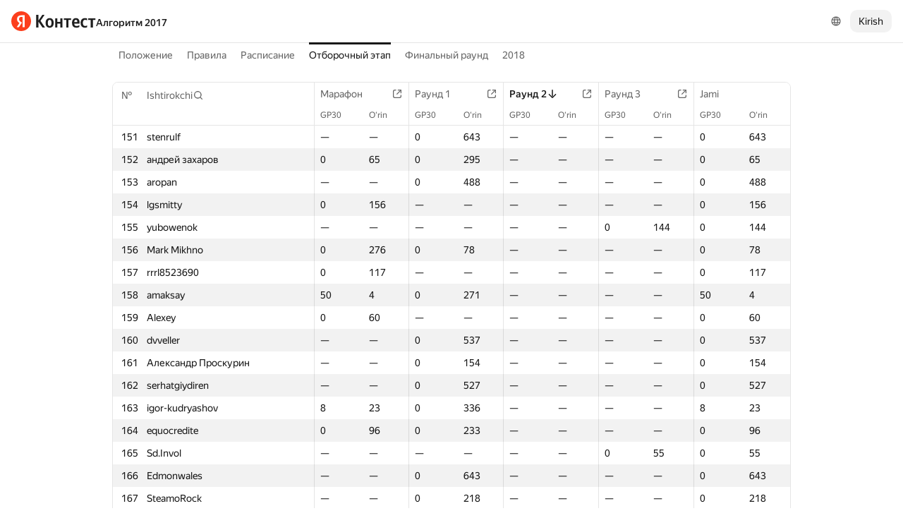

--- FILE ---
content_type: text/html; charset=UTF-8
request_url: https://contest.yandex.ru/algorithm2017/results/?order=desc&sortBy=contest&contestIdx=2&p=4&lang=uz
body_size: 99431
content:
<!DOCTYPE html><html class="i-ua_js_no i-ua_css_standard" lang="uz"><head><meta charset="utf-8"/><meta name="viewport" content="width=device-width, initial-scale=1"/><meta http-equiv="X-UA-Compatible" content="IE=edge"/><title>Отборочный этап — Алгоритм 2017</title><link rel="shortcut icon" href="/favicon.ico?1769432961173"/><script nonce="AIUIq4zmgGeEfwqCtyaHyA==">;(function(d,e,c,r){e=d.documentElement;c="className";r="replace";e[c]=e[c][r]("i-ua_js_no","i-ua_js_yes");if(d.compatMode!="CSS1Compat")e[c]=e[c][r]("i-ua_css_standart","i-ua_css_quirks")})(document);;(function(d,e,c,n,w,v,f){e=d.documentElement;c="className";n="createElementNS";f="firstChild";w="http://www.w3.org/2000/svg";e[c]+=" i-ua_svg_"+(!!d[n]&&!!d[n](w,"svg").createSVGRect?"yes":"no");v=d.createElement("div");v.innerHTML="<svg/>";e[c]+=" i-ua_inlinesvg_"+((v[f]&&v[f].namespaceURI)==w?"yes":"no");})(document);;(function(d,e,p){e=d.documentElement;p="placeholder";e.className+=" i-ua_"+p+(p in d.createElement("input")?"_yes":"_no")})(document);</script><link rel="stylesheet" href="//yastatic.net/s3/contest/static/contest-www/23d5bce1a5aa521f5b729e4bf0844c3323993689/bundles/merged-monitor/_merged-monitor.css"/><!--[if IE 6]><link rel="stylesheet" href="//yastatic.net/s3/contest/static/contest-www/23d5bce1a5aa521f5b729e4bf0844c3323993689/bundles/merged-monitor/_merged-monitor.ie6.css"/><![endif]--><!--[if IE 7]><link rel="stylesheet" href="//yastatic.net/s3/contest/static/contest-www/23d5bce1a5aa521f5b729e4bf0844c3323993689/bundles/merged-monitor/_merged-monitor.ie7.css"/><![endif]--><!--[if IE 8]><link rel="stylesheet" href="//yastatic.net/s3/contest/static/contest-www/23d5bce1a5aa521f5b729e4bf0844c3323993689/bundles/merged-monitor/_merged-monitor.ie8.css"/><![endif]--><!--[if IE 9]><link rel="stylesheet" href="//yastatic.net/s3/contest/static/contest-www/23d5bce1a5aa521f5b729e4bf0844c3323993689/bundles/merged-monitor/_merged-monitor.ie9.css"/><![endif]--><link rel="stylesheet" href="//yastatic.net/s3/contest/static/contest-www/23d5bce1a5aa521f5b729e4bf0844c3323993689/bundles/merged-monitor/_merged-monitor.print.css" media="print"/><script src="//yastatic.net/jquery/1.8.3/jquery.min.js" nonce="AL36MVGwngceGmKL5F8Xcg=="></script><script src="//yastatic.net/s3/contest/static/contest-www/23d5bce1a5aa521f5b729e4bf0844c3323993689/bundles/merged-monitor/_merged-monitor.uz.js" nonce="AIUIq4zmgGeEfwqCtyaHyA=="></script><meta name="description" content="Yandex Contest — bu butun dunyo bo‘ylab dasturchilarga taklif qilingan vazifalarni yechish bo‘yicha musobaqalashishga imkon beruvchi xizmat, o‘qituvchilar va vazifalar mualliflariga esa vazifalar hamda bir qator vazifalarni joylashtirish va foydalanuvchilarga internet orqali kirish huquqini beruvchi xizmatdir."/><meta name="viewport" content="width=device-width, initial-scale=1"/><meta name="yandex-verification" content="b22f2e5048e733e5"/><script nonce="AIUIq4zmgGeEfwqCtyaHyA==">!function(n,i){if(n.Ya=n.Ya||{},Ya.Rum)throw new Error("Rum: interface is already defined");var e=n.performance,t=e&&e.timing&&e.timing.navigationStart||Ya.startPageLoad||+new Date,a=n.requestAnimationFrame,r=Ya.Rum={enabled:!!e,vsStart:document.visibilityState,vsChanged:!1,_defTimes:[],_defRes:[],_deltaMarks:{},_markListeners:{},_onComplete:[],_onInit:[],_unsubscribers:[],_settings:{},_vars:{},init:function(n,i){r._settings=n,r._vars=i},getTime:e&&e.now?function(){return e.now()}:Date.now?function(){return Date.now()-t}:function(){return new Date-t},time:function(n){r._deltaMarks[n]=[r.getTime()]},timeEnd:function(n,i){var e=r._deltaMarks[n];e&&0!==e.length&&e.push(r.getTime(),i)},sendTimeMark:function(n,i,e,t){void 0===i&&(i=r.getTime()),r._defTimes.push([n,i,t]),r.mark(n,i)},sendDelta:function(n,i,e,t){var a,s=r._deltaMarks;s[n]||void 0===i||(a=t&&t.originalEndTime?t.originalEndTime:r.getTime(),s[n]=[a-i,a,e])},sendResTiming:function(n,i){r._defRes.push([n,i])},sendRaf:function(n){var i=r.getSetting("forcePaintTimeSending");if(a&&(i||!r.isVisibilityChanged())){var e="2616."+n;a((function(){!i&&r.isVisibilityChanged()||(r.getSetting("sendFirstRaf")&&r.sendTimeMark(e+".205"),a((function(){!i&&r.isVisibilityChanged()||r.sendTimeMark(e+".1928")})))}))}},isVisibilityChanged:function(){return r.vsStart&&("visible"!==r.vsStart||r.vsChanged)},mark:e&&e.mark?function(n,i){e.mark(n+(i?": "+i:""))}:function(){},getSetting:function(n){var i=r._settings[n];return null===i?null:i||""},on:function(n,i){if("function"==typeof i)return(r._markListeners[n]=r._markListeners[n]||[]).push(i),function(){if(r._markListeners[n]){var e=r._markListeners[n].indexOf(i);e>-1&&r._markListeners[n].splice(e,1)}}},sendTrafficData:function(){},finalizeLayoutShiftScore:function(){},finalizeLargestContentfulPaint:function(){},getLCPAdditionalParams:function(){}};document.addEventListener&&document.addEventListener("visibilitychange",(function n(){Ya.Rum.vsChanged=!0,document.removeEventListener("visibilitychange",n)}))}(window);

!function(){if(window.PerformanceLongTaskTiming){var e=function(e,n){return(e=e.concat(n)).length>300&&(e=e.slice(e.length-300)),e};function n(){var n=Ya.Rum._tti={events:[],eventsAfterTTI:[],fired:!1,observer:new PerformanceObserver((function(r){var t=r.getEntries();n.events=e(n.events,t),n.fired&&(n.eventsAfterTTI=e(n.eventsAfterTTI,t))}))};n.observer.observe({entryTypes:["longtask"]}),Ya.Rum._unsubscribers&&Ya.Rum._unsubscribers.push((function(){n.observer.disconnect()}))}n(),Ya.Rum._onInit&&Ya.Rum._onInit.push(n)}}();

Ya.Rum.observeDOMNode=window.IntersectionObserver?function(e,i,n){var t=this,o=Ya.Rum.getSetting("forcePaintTimeSending");!function r(){if(o||!t.isVisibilityChanged()){var s="string"==typeof i?document.querySelector(i):i;s?new IntersectionObserver((function(i,n){!o&&t.isVisibilityChanged()||(Ya.Rum.sendTimeMark(e),n.unobserve(s))}),n).observe(s):setTimeout(r,100)}}()}:function(){};

!function(){var e,n,t,i=Ya.Rum,o=[];function s(){var t=o.join("\r\n");o=[],e=null,n&&a(n,t)}function a(e,n){if(!(navigator.sendBeacon&&t&&navigator.sendBeacon(e,n))){var i=new XMLHttpRequest;i.open("POST",e),i.send(n)}}function g(t,c,r,u,l,v,d,f,j,m){var p=[t?"/reqid="+t:"",c?"/"+c.join("/"):"",r?"/path="+r:"",u?"/events="+u:"",l?"/slots="+l.join(";"):"",v?"/experiments="+v.join(";"):"",d?"/vars="+d:"","/cts="+(new Date).getTime(),j||"","/*"+(f||"")];m&&m!==n?a(m,p.join("")):(o.push(p.join("")),o.length<42?e=setTimeout(s,15):s(),i.sendToClck=g)}i.send=function(o,s,a,c,r,u,l){clearTimeout(e),n=i.getSetting("clck"),t=i.getSetting("beacon"),g(i.getSetting("reqid"),l,s,r,i.getSetting("slots"),i.getSetting("experiments"),a)}}();

!function(){var n=Ya.Rum,i=window.BEM;function t(){i&&i.channel("i-bem").onFirst("start-init",(function(){n.getSetting("sendBeforeBemInited")&&n.sendTimeMark("2418")})).onFirst("init",(function(){n.sendTimeMark("2295")}))}t(),n._onInit&&n._onInit.push(t)}();

Ya.Rum?.init({"beacon":true,"clck":"https://yandex.ru/clck/click","reqid":"JjlkHDp5"}, {"-page":"results","-platform":"desktop","-env":"production","rum_id":"ru.contest-www","-project":"contest-www"});
!function(e,n){if(!e)throw new Error("Rum: interface is not included");if(!e.enabled)return e.getSetting=function(){return""},e.getVarsList=function(){return[]},void(e.getResourceTimings=e.pushConnectionTypeTo=e.pushTimingTo=e.normalize=e.sendCounter=e.sendDelta=e.sendTimeMark=e.sendResTiming=e.sendTiming=e.sendTTI=e.makeSubPage=e.sendHeroElement=e.onReady=e.onQuietWindow=function(){});e.getVarsList=function(){var n=e._vars;return Object.keys(n).map(function(e){return e+"="+encodeURIComponent(n[e]).replace(/\*/g,"%2A")})},e.setVars=function(n){Object.keys(n).forEach(function(t){e._vars[t]=n[t]}),M(),I()};var t,i,r="690.1033",o="690.2096.207",a="690.2096.2877",s="690.2096.2892",c="690.2096.2044",u="690.2096.361",d="690.2096.4004",f=3,l=3e3,v={connectEnd:2116,connectStart:2114,decodedBodySize:2886,domComplete:2124,domContentLoadedEventEnd:2131,domContentLoadedEventStart:2123,domInteractive:2770,domLoading:2769,domainLookupEnd:2113,domainLookupStart:2112,duration:2136,encodedBodySize:2887,entryType:2888,fetchStart:2111,initiatorType:2889,loadEventEnd:2126,loadEventStart:2125,nextHopProtocol:2890,redirectCount:1385,redirectEnd:2110,redirectStart:2109,requestStart:2117,responseEnd:2120,responseStart:2119,secureConnectionStart:2115,startTime:2322,transferSize:2323,type:76,unloadEventEnd:2128,unloadEventStart:2127,workerStart:2137},g={visible:1,hidden:2,prerender:3},m={bluetooth:2064,cellular:2065,ethernet:2066,none:1229,wifi:2067,wimax:2068,other:861,unknown:836,0:836,1:2066,2:2067,3:2070,4:2071,5:2768},p={"first-paint":2793,"first-contentful-paint":2794},h=Object.keys(p).length,y=e.getTime,T=window.PerformanceObserver,E=window.performance||{},S=E.timing||{},b=E.navigation||{},C=navigator.connection,k={},L={},w=e._deltaMarks,R=document.createElement("link"),j=document.createElement("a"),x="function"==typeof E.getEntriesByType,_=S.navigationStart;function M(){t=e.getVarsList(),e.getSetting("sendClientUa")&&t.push("1042="+encodeURIComponent(navigator.userAgent))}function I(){i=t.concat(["143.2129="+_])}function O(e){function n(){removeEventListener("DOMContentLoaded",n),removeEventListener("load",n),e()}"loading"===document.readyState?(addEventListener("DOMContentLoaded",n),addEventListener("load",n)):e()}function z(){var n;e.getSetting("disableOnLoadTasks")||(removeEventListener("load",z),(n=e.getSetting("periodicStatsIntervalMs"))||null===n||(n=15e3),n&&(V=setInterval(Q,n)),addEventListener("beforeunload",Q),function(){if(T){q(E.getEntriesByType("navigation")),q(E.getEntriesByType("resource"));try{new T(function(e){q(e.getEntries())}).observe({entryTypes:["resource","navigation"]})}catch(e){}e._periodicTasks.push(J)}}(),function(){if(T)try{new T(function(e,n){var t=e.getEntries()[0];if(t){var i=t.processingStart,r={duration:t.duration,js:t.processingEnd-i,name:t.name};t.target&&(r.target=K(t.target)),A("first-input",i-t.startTime,r),n.disconnect()}}).observe({type:"first-input",buffered:!0})}catch(e){}}(),function(){if(x){var e=E.getEntriesByType("navigation")[0];if(e){var n=[];me(n,e),fe(n);var i=E.getEntriesByName("yndxNavigationSource")[0];i&&n.push("2091.186="+i.value),he(s,t.concat(n))}}}(),function(){if(T){var n=e.getSetting("clsWindowGap")?e.getSetting("clsWindowGap"):1/0,t=e.getSetting("clsWindowSize")?e.getSetting("clsWindowSize"):1/0,i=new T(function(e){var i=e.getEntries();null==$&&($=0);for(var r=0;r<i.length;r++){var o=i[r];o.hadRecentInput||(Z&&o.startTime-X[X.length-1].startTime<n&&o.startTime-X[0].startTime<t?(Z+=o.value,X.push(o)):(ne(),Z=o.value,X=[o]))}ne()});try{i.observe({type:"layout-shift",buffered:!0})}catch(e){}addEventListener("visibilitychange",function e(){if("hidden"===document.visibilityState){removeEventListener("visibilitychange",e);try{"function"==typeof i.takeRecords&&i.takeRecords(),i.disconnect()}catch(e){}te()}}),addEventListener("beforeunload",te)}}(),function(){if(T&&(e.getSetting("forcePaintTimeSending")||!e.isVisibilityChanged())){var n=new T(function(e){for(var n=e.getEntries(),t=0;t<n.length;t++){var i=n[t];ie=i.renderTime||i.loadTime,re=i}oe||(U("largest-loading-elem-paint",ie),oe=!0)});try{n.observe({type:"largest-contentful-paint",buffered:!0})}catch(e){}addEventListener("visibilitychange",function e(){if("hidden"===document.visibilityState){removeEventListener("visibilitychange",e);try{"function"==typeof n.takeRecords&&n.takeRecords(),n.disconnect()}catch(e){}ae()}}),addEventListener("beforeunload",ae)}}())}function B(){var n=S.domContentLoadedEventStart,i=S.domContentLoadedEventEnd;if(0!==n||0!==i){var o=0===S.responseStart?_:S.responseStart,a=0===S.domainLookupStart?_:S.domainLookupStart,s=t.concat(["2129="+_,"1036="+(a-_),"1037="+(S.domainLookupEnd-S.domainLookupStart),"1038="+(S.connectEnd-S.connectStart),S.secureConnectionStart&&"1383="+(S.connectEnd-S.secureConnectionStart),"1039="+(S.responseStart-S.connectEnd),"1040="+(S.responseEnd-o),"1040.906="+(S.responseEnd-a),"1310.2084="+(S.domLoading-o),"1310.2085="+(S.domInteractive-o),"1310.1309="+(i-n),"1310.1007="+(n-o),navigator.deviceMemory&&"3140="+navigator.deviceMemory,navigator.hardwareConcurrency&&"3141="+navigator.hardwareConcurrency]);Object.keys(v).forEach(function(e){e in S&&S[e]&&s.push(v[e]+"="+pe(S[e],_))}),e.vsStart?(s.push("1484="+(g[e.vsStart]||2771)),e.vsChanged&&s.push("1484.719=1")):s.push("1484="+g.visible),b&&(b.redirectCount&&s.push("1384.1385="+b.redirectCount),1!==b.type&&2!==b.type||s.push("770.76="+b.type)),fe(s),he(r,s)}else setTimeout(B,50)}M(),I(),e.ajaxStart=0,e.ajaxComplete=0,O(function(){_&&setTimeout(function(){e.sendTimeMark=U,e.sendResTiming=H,e.sendTiming=G,e.timeEnd=D;for(var n=e._defRes;n.length;){var t=n.shift();H(t[0],t[1])}for(var i=e._defTimes;i.length;){var r=i.shift();U(r[0],r[1],!1,r[2])}Object.keys(w).forEach(function(e){A(e)}),B(),function n(){if(x&&(e.getSetting("forcePaintTimeSending")||!e.isVisibilityChanged())){for(var t=E.getEntriesByType("paint"),i=0;i<t.length;i++){var r=t[i],o=p[r.name];o&&!P[r.name]&&(P[r.name]=!0,N++,U("1926."+o,r.startTime))}if(N<h)try{new T(function(e,t){n(),t&&t.disconnect()}).observe({entryTypes:["paint"]})}catch(e){}}}(),e.getSetting("sendAutoElementTiming")&&se(),window.addEventListener("pageshow",ce),ue(),"complete"===document.readyState?z():addEventListener("load",z)},0)}),e._getCommonVars=function(){return t};var V,P={},N=0;function U(t,i,r,a){i===n&&(i=y()),r!==n&&!0!==r||e.mark(t,i);var s=ge(t);if(s.push("207="+pe(i)),W(s,a)){he(o,s),k[t]=k[t]||[],k[t].push(i);var c=e._markListeners[t];c&&c.length&&c.forEach(function(e){e(i)})}}function W(e,t){if(t){if(t.isCanceled&&t.isCanceled())return!1;var i=e.reduce(function(e,n,t){return"string"==typeof n&&(e[n.split("=")[0]]=t),e},{});Object.keys(t).forEach(function(r){if("function"!=typeof t[r]){var o=i[r],a=r+"="+t[r];o===n?e.push(a):e[o]=a}})}return!0}function D(e,n){var t=w[e];t&&0!==t.length&&(t.push(y(),n),A(e))}function A(t,i,r,o){var s,c,u,d=w[t];if(void 0!==i?s=(c=o&&o.originalEndTime?o.originalEndTime:e.getTime())-i:d&&(s=d[0],c=d[1],u=d[2]),s!==n&&c!==n){var f=ge(t);f.push("207.2154="+pe(s),"207.1428="+pe(c),"2877="+pe(c-s)),W(f,r)&&W(f,u)&&(he(a,f),delete w[t])}}function H(e,n){le(n,function(t){t&&G(e,t[t.length-1],n)})}function G(n,t,i){var r=ge(n);e.getSetting("sendUrlInResTiming")&&r.push("13="+encodeURIComponent(i)),me(r,t),he(c,r)}function Q(){var n=!1;e._periodicTasks.forEach(function(e){e()&&(n=!0)}),n||clearInterval(V)}e.getTimeMarks=function(){return k},e._periodicTasks=[];var Y=0;function q(e){if(e&&e.length)for(var n=L,t=0;t<e.length;t++){var i=F(e[t]);if(i){var r=i.domain+"-"+i.extension,o=n[r]=n[r]||{count:0,size:0};o.count++,o.size+=i.size}}}function F(e){var n=e.transferSize;if(null!=n){j.href=e.name;var t=j.pathname;if(0!==t.indexOf("/clck")){var i=t.lastIndexOf("."),r="";return-1!==i&&t.lastIndexOf("/")<i&&t.length-i<=5&&(r=t.slice(i+1)),{size:n,domain:j.hostname,extension:r}}}}function J(){var n=e.getSetting("maxTrafficCounters")||250;if(Y>=n)return!1;for(var i=Object.keys(L),r="",o=0;o<i.length;o++){var a=i[o],s=L[a];r+=encodeURIComponent(a)+"!"+s.count+"!"+s.size+";"}if(r.length){Y++;var c=t.concat(["d="+r,"t="+pe(y())]);he(u,c)}return L={},Y<n}function K(e){if(!e)return"";var t=(e.tagName||"").toLowerCase(),i=e.className&&e.className.baseVal!==n?e.className.baseVal:e.className;return t+(i?(" "+i).replace(/\s+/g,"."):"")}var X,Z,$=("layout-shift",Boolean(T&&T.supportedEntryTypes&&-1!==T.supportedEntryTypes.indexOf("layout-shift"))?0:null),ee=null;function ne(){Z>$&&($=Z,ee=X)}function te(){if(null!=$){var i=["s="+Math.round(1e6*$)/1e6];if(e.getSetting("logClsTarget")){var r=function(e){var n=null;if(!e)return null;var t=null;return(n=e.reduce(function(e,n){return e&&e.value>n.value?e:n}))&&n.sources&&n.sources.length&&(t=n.sources.find(function(e){return e.node&&1===e.node.nodeType})||n.sources[0]),t&&K(t.node)}(ee);i.push("target="+r)}he(d,t.concat(i)),$=null,Z=n,X=n}}var ie=null,re=null,oe=!1;function ae(){if(null!=ie){var n=e.getLCPAdditionalParams(re);U("largest-contentful-paint",ie,!1,n),ie=null,re=null}}var se=T?function(){if(e.getSetting("forcePaintTimeSending")||!e.isVisibilityChanged())try{new T(function(e){for(var n=e.getEntries(),t=0;t<n.length;t++){var i=n[t];U("element-timing."+i.identifier,i.startTime)}}).observe({type:"element",buffered:!0})}catch(e){}}:function(){};function ce(e){e.persisted&&U("bfcache")}function ue(n,t,i){if(e._tti){var r=y();de(function(o){var a={2796.2797:ve(e._tti.events||[],t),689.2322:pe(r)};i&&Object.keys(i).forEach(function(e){a[e]=i[e]}),U(n||"2795",o,!0,a),e._tti.fired=!0},t)}}function de(n,t){e._tti&&(t||(t=y()),function i(){var r,o=t,a=y(),s=e._tti.events||[],c=s.length;0!==c&&(r=s[c-1],o=Math.max(o,Math.floor(r.startTime+r.duration))),a-o>=l?n(o):setTimeout(i,1e3)}())}function fe(e){C&&e.push("2437="+(m[C.type]||2771),C.downlinkMax!==n&&"2439="+C.downlinkMax,C.effectiveType&&"2870="+C.effectiveType,C.rtt!==n&&"rtt="+C.rtt,C.downlink!==n&&"dwl="+C.downlink)}function le(e,n){if(!x)return n(null);R.href=e;var t=R.href,i=0,r=100;setTimeout(function e(){var o=E.getEntriesByName(t);if(o.length)return n(o);i++<f?(setTimeout(e,r),r+=r):n(null)},0)}function ve(e,n){return e=e||[],n=n||0,e.filter(function(e){return e.startTime-n>=-50}).map(function(e){var n=e.name?e.name.split("-").map(function(e){return e[0]}).join(""):"u",t=Math.floor(e.startTime);return n+"-"+t+"-"+Math.floor(t+e.duration)}).join(".")}function ge(n){return i.concat(["1701="+n,e.ajaxStart&&"1201.2154="+pe(e.ajaxStart),e.ajaxComplete&&"1201.2052="+pe(e.ajaxComplete)])}function me(e,n){Object.keys(v).forEach(function(t){if(t in n){var i=n[t];(i||0===i)&&e.push(v[t]+"="+pe(i))}})}function pe(e,n){return"string"==typeof e?encodeURIComponent(e):Math.round(1e3*(e-(n||0)))/1e3}function he(n,t){var i=encodeURIComponent(window.YaStaticRegion||"unknown");t.push("-cdn="+i);var r=t.filter(Boolean).join(",");e.send(null,n,r)}e.sendTTI=ue,e.sendHeroElement=function(e){U("2876",e)},e._subpages={},e.makeSubPage=function(n,t){var i=e._subpages[n];e._subpages[n]=void 0===i?i=0:++i;var r=!1;return{689.2322:pe(void 0!==t?t:y()),2924:n,2925:i,isCanceled:function(){return r},cancel:function(){r=!0}}},e._getLongtasksStringValue=ve,e.getResourceTimings=le,e.pushConnectionTypeTo=fe,e.pushTimingTo=me,e.normalize=pe,e.sendCounter=he,e.sendDelta=A,e.sendTrafficData=J,e.finalizeLayoutShiftScore=te,e.finalizeLargestContentfulPaint=ae,e.onReady=O,e.onQuietWindow=de,e.getSelector=K,e.sendBFCacheTimeMark=ce}(Ya.Rum);

!function(n){if(!n.Ya||!Ya.Rum)throw new Error("Rum: interface is not defined");var e=Ya.Rum;e.getSetting=function(n){var t=e._settings[n];return null===t?null:t||""}}("undefined"!=typeof self?self:window);

!function(e,r){var n={client:["690.2354",1e3,100,0],uncaught:["690.2361",100,10,0],external:["690.2854",100,10,0],script:["690.2609",100,10,0]},t={};r.ERROR_LEVEL={INFO:"info",DEBUG:"debug",WARN:"warn",ERROR:"error",FATAL:"fatal"},r._errorSettings={clck:"https://yandex.ru/clck/click",beacon:!0,project:"unknown",page:"",env:"",experiments:[],additional:{},platform:"",region:"",dc:"",host:"",service:"",level:"",version:"",yandexuid:"",loggedin:!1,coordinates_gp:"",referrer:!0,preventError:!1,unhandledRejection:!1,traceUnhandledRejection:!1,uncaughtException:!0,debug:!1,limits:{},silent:{},filters:{},pageMaxAge:864e6,initTimestamp:+new Date};var o=!1;function a(e,r){for(var n in r)r.hasOwnProperty(n)&&(e[n]=r[n]);return e}function i(e){return"boolean"==typeof e&&(e=+e),"number"==typeof e?e+"":null}r.initErrors=function(n){var t=a(r._errorSettings,n);o||(t.uncaughtException&&function(){var n=r._errorSettings;if(e.addEventListener)e.addEventListener("error",s),n.resourceFails&&e.addEventListener("error",l,!0),"Promise"in e&&n.unhandledRejection&&e.addEventListener("unhandledrejection",function(e){var n,t,o=e.reason,a={};o&&(o.stack&&o.message?(n=o.message,t=o.stack):(n=String(o),t=r._parseTraceablePromiseStack(e.promise),"[object Event]"===n?n="event.type: "+o.type:"[object Object]"===n&&(a.unhandledObject=o)),o.target&&o.target.src&&(a.src=o.target.src),s({message:"Unhandled rejection: "+n,stack:t,additional:a}))});else{var t=e.onerror;e.onerror=function(e,r,n,o,a){s({error:a||new Error(e||"Empty error"),message:e,lineno:n,colno:o,filename:r}),t&&t.apply(this,arguments)}}}(),t.unhandledRejection&&t.traceUnhandledRejection&&r._traceUnhandledRejection&&r._traceUnhandledRejection(),o=!0)},r.updateErrors=function(e){a(r._errorSettings,e)},r.updateAdditional=function(e){r._errorSettings.additional=a(r._errorSettings.additional||{},e)},r._handleError=function(e,o,i){var s,l,c=r._errorSettings;if(c.preventError&&e.preventDefault&&e.preventDefault(),o)s=e,l="client";else{s=r._normalizeError(e),l=s.type;var d=c.onError;"function"==typeof d&&d(s);var u=c.transform;if("function"==typeof u&&(s=u(s)),!s)return;s.settings&&(i=s.settings)}var g=+new Date,f=c.initTimestamp,p=c.pageMaxAge;if(!(-1!==p&&f&&f+p<g)){var m=n[l][1];"number"==typeof c.limits[l]&&(m=c.limits[l]);var v=n[l][2];"number"==typeof c.silent[l]&&(v=c.silent[l]);var h=n[l][3];if(h<m||-1===m){s.path=n[l][0];var E=r._getErrorData(s,{silent:h<v||-1===v?"no":"yes",isCustom:Boolean(o)},a(a({},c),i)),_=function(e){t[s.message]=!1,r._sendError(e.path,e.vars),n[l][3]++}.bind(this,E);if(void 0===c.throttleSend)_();else{if(t[s.message])return;t[s.message]=!0,setTimeout(_,c.throttleSend)}}}},r._getReferrer=function(r){var n=r.referrer,t=typeof n;return"function"===t?n():"string"===t&&n?n:!1!==n&&e.location?e.location.href:void 0},r.getErrorSetting=function(e){return r._errorSettings[e]},r._buildExperiments=function(e){return e instanceof Array?e.join(";"):""},r._buildAdditional=function(e,r){var n="";try{var t=a(a({},e),r);0!==Object.keys(t).length&&(n=JSON.stringify(t))}catch(e){}return n},r._getErrorData=function(n,t,o){t=t||{};var a=r._buildExperiments(o.experiments),s=r._buildAdditional(o.additional,n.additional),l={"-stack":n.stack,"-url":n.file,"-line":n.line,"-col":n.col,"-block":n.block,"-method":n.method,"-msg":n.message,"-env":o.env,"-external":n.external,"-externalCustom":n.externalCustom,"-project":o.project,"-service":n.service||o.service,"-page":n.page||o.page,"-platform":o.platform,"-level":n.level,"-experiments":a,"-version":o.version,"-region":o.region,"-dc":o.dc,"-host":o.host,"-yandexuid":o.yandexuid,"-loggedin":o.loggedin,"-coordinates_gp":n.coordinates_gp||o.coordinates_gp,"-referrer":r._getReferrer(o),"-source":n.source,"-sourceMethod":n.sourceMethod,"-type":t.isCustom?n.type:"","-additional":s,"-adb":i(Ya.blocker)||i(o.blocker),"-cdn":e.YaStaticRegion,"-ua":navigator.userAgent,"-silent":t.silent,"-ts":+new Date,"-init-ts":o.initTimestamp};return o.debug&&e.console&&console[console[n.level]?n.level:"error"]("[error-counter] "+n.message,l,n.stack),{path:n.path,vars:l}},r._baseNormalizeError=function(e){var r=(e=e||{}).error,n=e.filename||e.fileName||"",t=r&&r.stack||e.stack||"",o=e.message||"",a=r&&r.additional||e.additional;return{file:n,line:e.lineno||e.lineNumber,col:e.colno||e.colNumber,stack:t,message:o,additional:a}},r._normalizeError=function(e){var n=r._baseNormalizeError(e),t="uncaught",o=r._isExternalError(n.file,n.message,n.stack),a="",i="";return o.hasExternal?(t="external",a=o.common,i=o.custom):/^Script error\.?$/.test(n.message)&&(t="script"),n.external=a,n.externalCustom=i,n.type=t,n},r._createVarsString=function(e){var r=[];for(var n in e)e.hasOwnProperty(n)&&(e[n]||0===e[n])&&r.push(n+"="+encodeURIComponent(e[n]).replace(/\*/g,"%2A"));return r.join(",")},r._sendError=function(e,n){r.send(null,e,r._createVarsString(n),null,null,null,null)};var s=function(e){r._handleError(e,!1)},l=function(e){var n=e.target;if(n){var t=n.srcset||n.src;if(t||(t=n.href),t){var o=n.tagName||"UNKNOWN";r.logError({message:o+" load error",additional:{src:t}})}}};r._parseTraceablePromiseStack=function(){}}("undefined"!=typeof self?self:window,Ya.Rum);

!function(e){var r={url:{0:/(miscellaneous|extension)_bindings/,1:/^chrome:/,2:/kaspersky-labs\.com\//,3:/^(?:moz|chrome|safari)-extension:\/\//,4:/^file:/,5:/^resource:\/\//,6:/webnetc\.top/,7:/local\.adguard\.com/},message:{0:/__adgRemoveDirect/,1:/Content Security Policy/,2:/vid_mate_check/,3:/ucapi/,4:/Access is denied/i,5:/^Uncaught SecurityError/i,6:/__ybro/,7:/__show__deepen/,8:/ntp is not defined/,9:/Cannot set property 'install' of undefined/,10:/NS_ERROR/,11:/Error loading script/,12:/^TypeError: undefined is not a function$/,13:/__firefox__\.(?:favicons|metadata|reader|searchQueryForField|searchLoginField)/},stack:{0:/(?:moz|chrome|safari)-extension:\/\//,1:/adguard.*\.user\.js/i}};function n(e,r){if(e&&r){var n=[];for(var o in r)if(r.hasOwnProperty(o)){var i=r[o];"string"==typeof i&&(i=new RegExp(i)),i instanceof RegExp&&i.test(e)&&n.push(o)}return n.join("_")}}function o(e,o){var i,a=[];for(var t in r)r.hasOwnProperty(t)&&(i=n(e[t],o[t]))&&a.push(t+"~"+i);return a.join(";")}e._isExternalError=function(n,i,a){var t=e._errorSettings.filters||{},s={url:(n||"")+"",message:(i||"")+"",stack:(a||"")+""},c=o(s,r),u=o(s,t);return{common:c,custom:u,hasExternal:!(!c&&!u)}}}(Ya.Rum);

Ya.Rum?.initErrors({"page":"results","platform":"desktop","env":"production","reqid":"JjlkHDp5","project":"contest-www"});</script></head><body class="b-page b-page__body i-global i-ua i-ua_interaction_yes page hr-fonts hr-variables hr-theme hr-theme_color_light i-bem" data-bem="{&quot;i-global&quot;:{&quot;lang&quot;:&quot;uz&quot;,&quot;tld&quot;:&quot;ru&quot;,&quot;content-region&quot;:&quot;ru&quot;,&quot;click-host&quot;:&quot;//clck.yandex.ru&quot;,&quot;passport-host&quot;:&quot;https://passport.yandex.ru&quot;,&quot;pass-host&quot;:&quot;pass.yandex.ru&quot;,&quot;social-host&quot;:&quot;social.yandex.ru&quot;,&quot;export-host&quot;:&quot;https://export.yandex.ru&quot;,&quot;login&quot;:&quot;&quot;,&quot;lego-static-host&quot;:&quot;//yastatic.net/lego/2.10-142&quot;,&quot;id&quot;:&quot;contest&quot;,&quot;yandexuid&quot;:&quot;8672319121769432960&quot;,&quot;social-retpath&quot;:&quot;https://contest.yandex.ru/i-social__closer.html&quot;,&quot;retpath&quot;:&quot;https://contest.yandex.ru/algorithm2017/results/?order=desc&amp;sortBy=contest&amp;contestIdx=2&amp;p=4&amp;lang=uz&quot;,&quot;passport-msg&quot;:&quot;contest&quot;},&quot;i-ua&quot;:{},&quot;page&quot;:{}}"><div class="page__head"><div class="banners"></div><header class="page__header"><div class="page__header-left"><a class="page__logo" href="/" title="Контест"><div class="logo2"><img class="logo2__image" src="//yastatic.net/s3/contest/contest/logo/ru.svg"/></div></a><div class="page__search"><a class="link link_size_s link_view_none i-font i-font_face_textbook page__competition-link" href="/algorithm2017/">Алгоритм 2017</a></div></div><div class="page__header-right"><div class="dropdown-menu dropdown-menu_theme_ffffff lang-switcher i-bem" data-bem="{&quot;dropdown-menu&quot;:{},&quot;lang-switcher&quot;:{&quot;tune&quot;:&quot;http://tune.yandex.ru&quot;}}"><button class="hr-button hr-button_view_ghost hr-button_size_m hr-control hr-control_size_m dropdown-menu__switcher i-bem" data-bem="{&quot;hr-button&quot;:{}}" type="button"><span class="hr-button__content"><span class="hr-slot__wrapper hr-slot__wrapper_type_icon hr-slot__wrapper_place_left"></span><span class="hr-icon hr-icon_size_s hr-button__primary-icon"><svg viewBox="0 0 24 24" fill="none" xmlns="http://www.w3.org/2000/svg"><path fill-rule="evenodd" clip-rule="evenodd" d="M2.125 12c0-5.454 4.421-9.875 9.875-9.875S21.875 6.546 21.875 12 17.454 21.875 12 21.875 2.125 17.454 2.125 12Zm1.956-1.825a8.15 8.15 0 0 0 0 3.65h3.594a14.644 14.644 0 0 1-.15-1.843c.013-.608.063-1.211.15-1.807H4.081Zm.62-1.75h3.34a14.648 14.648 0 0 1 1.97-4.305A8.143 8.143 0 0 0 4.7 8.425ZM12 4.355a12.893 12.893 0 0 0-2.136 4.07h4.272A12.892 12.892 0 0 0 12 4.355Zm2.554 5.82H9.446c-.1.6-.157 1.21-.17 1.825.013.615.07 1.225.17 1.825h5.108c.1-.6.157-1.21.17-1.825a12.894 12.894 0 0 0-.17-1.825Zm1.77 3.65a14.637 14.637 0 0 0 .15-1.843 14.656 14.656 0 0 0-.149-1.807h3.594a8.147 8.147 0 0 1 0 3.65h-3.594Zm-2.188 1.75H9.864A12.895 12.895 0 0 0 12 19.645a12.893 12.893 0 0 0 2.136-4.07ZM10.01 19.88a14.647 14.647 0 0 1-1.97-4.305H4.702a8.143 8.143 0 0 0 5.308 4.305Zm3.98 0a14.648 14.648 0 0 0 1.97-4.305h3.338a8.143 8.143 0 0 1-5.308 4.305Zm5.308-11.455H15.96a14.65 14.65 0 0 0-1.97-4.305 8.143 8.143 0 0 1 5.308 4.305Z" fill="currentColor"></path></svg></span><span class="hr-slot__wrapper hr-slot__wrapper_type_icon hr-slot__wrapper_place_right"></span><span class="hr-button__state"></span></span></button><div class="popup popup_theme_normal popup_autoclosable_yes popup_adaptive_yes popup_animate_yes dropdown__popup lang-switcher__popup-content dropdown-menu__popup"><div class="popup__under"></div><i class="popup__tail"></i><div class="popup__content"><div class="b-menu-vert dropdown-menu__menu dropdown-menu__menu_theme_ffffff" role="menu"><ul class="b-menu-vert__layout"><li class="b-menu-vert__layout-unit b-menu-vert__layout-unit_position_first"><a class="lang-switcher__lang" data-bem="{&quot;lang-switcher__lang&quot;:{&quot;lang&quot;:&quot;ru&quot;,&quot;url&quot;:&quot;https://contest.yandex.ru/algorithm2017/results/?order=desc&amp;sortBy=contest&amp;contestIdx=2&amp;p=4&amp;lang=ru&quot;}}" href="https://contest.yandex.ru/algorithm2017/results/?order=desc&amp;sortBy=contest&amp;contestIdx=2&amp;p=4&amp;lang=ru" role="button" tabindex="0"><div class="country-flag country-flag_s16_ru lang-switcher__flag"></div><span class="lang-switcher__lang-name">Русский</span></a></li><li class="b-menu-vert__layout-unit"><a class="lang-switcher__lang" data-bem="{&quot;lang-switcher__lang&quot;:{&quot;lang&quot;:&quot;en&quot;,&quot;url&quot;:&quot;https://contest.yandex.ru/algorithm2017/results/?order=desc&amp;sortBy=contest&amp;contestIdx=2&amp;p=4&amp;lang=en&quot;}}" href="https://contest.yandex.ru/algorithm2017/results/?order=desc&amp;sortBy=contest&amp;contestIdx=2&amp;p=4&amp;lang=en" role="button" tabindex="0"><div class="country-flag country-flag_s16_gb lang-switcher__flag"></div><span class="lang-switcher__lang-name">English</span></a></li><li class="b-menu-vert__layout-unit"><a class="lang-switcher__lang" data-bem="{&quot;lang-switcher__lang&quot;:{&quot;lang&quot;:&quot;hy&quot;,&quot;url&quot;:&quot;https://contest.yandex.ru/algorithm2017/results/?order=desc&amp;sortBy=contest&amp;contestIdx=2&amp;p=4&amp;lang=hy&quot;}}" href="https://contest.yandex.ru/algorithm2017/results/?order=desc&amp;sortBy=contest&amp;contestIdx=2&amp;p=4&amp;lang=hy" role="button" tabindex="0"><div class="country-flag country-flag_s16_am lang-switcher__flag"></div><span class="lang-switcher__lang-name">հայկ</span></a></li><li class="b-menu-vert__layout-unit"><a class="lang-switcher__lang" data-bem="{&quot;lang-switcher__lang&quot;:{&quot;lang&quot;:&quot;kk&quot;,&quot;url&quot;:&quot;https://contest.yandex.ru/algorithm2017/results/?order=desc&amp;sortBy=contest&amp;contestIdx=2&amp;p=4&amp;lang=kk&quot;}}" href="https://contest.yandex.ru/algorithm2017/results/?order=desc&amp;sortBy=contest&amp;contestIdx=2&amp;p=4&amp;lang=kk" role="button" tabindex="0"><div class="country-flag country-flag_s16_kz lang-switcher__flag"></div><span class="lang-switcher__lang-name">Қазақша</span></a></li><li class="b-menu-vert__layout-unit b-menu-vert__layout-unit_position_last"><span class="lang-switcher__lang lang-switcher__lang_selected_yes"><div class="country-flag country-flag_s16_uz lang-switcher__flag"></div><span class="lang-switcher__lang-name">O'zbek tili</span></span></li></ul></div></div></div></div><a class="hr-button hr-button_size_s hr-button_view_secondary hr-control hr-control_size_s i-bem" data-bem="{&quot;hr-button&quot;:{}}" type="button" href="https://passport.yandex.ru/auth?origin=contest&amp;retpath=https%3A%2F%2Fcontest.yandex.ru%2Falgorithm2017%2Fresults%2F%3Forder%3Ddesc%26sortBy%3Dcontest%26contestIdx%3D2%26p%3D4%26lang%3Duz"><span class="hr-button__content"><span class="hr-slot__wrapper hr-slot__wrapper_type_action hr-slot__wrapper_place_left"></span><span class="hr-button__text">Kirish</span><span class="hr-slot__wrapper hr-slot__wrapper_type_action hr-slot__wrapper_place_right"></span><span class="hr-button__state"></span></span></a></div></header><ul class="tabs-menu tabs-menu_role_sections tabs-menu_size_m tabs-menu_theme_normal tabs-menu_layout_horiz tabs-menu_type_stroked i-bem" data-bem="{&quot;tabs-menu&quot;:{}}" role="menu"><div class="tabs-menu__inner"><li class="tabs-menu__tab tabs-menu__tab_first_yes"><a class="link link_size_s link_view_secondary" href="/algorithm2017/regulations/">Положение</a></li><li class="tabs-menu__tab"><a class="link link_size_s link_view_secondary" href="/algorithm2017/rules/">Правила</a></li><li class="tabs-menu__tab"><a class="link link_size_s link_view_secondary" href="/algorithm2017/schedule/">Расписание</a></li><li class="tabs-menu__tab tabs-menu__tab_active_yes"><a class="link link_size_s link_view_secondary" href="/algorithm2017/results/">Отборочный этап</a></li><li class="tabs-menu__tab"><a class="link link_size_s link_view_secondary" href="/algorithm2017/contest/4737/enter/">Финальный раунд</a></li><li class="tabs-menu__tab"><a class="link link_size_s link_view_secondary" href="/algorithm2018/">2018</a></li></div></ul></div><div class="page__main page__main_layout_table page__sect"><div class="content"><div class="table__hook table__hook_role_merged-monitor"><table class="table table_role_merged-monitor t-scroller i-bem" data-bem="{&quot;t-scroller&quot;:{&quot;left&quot;:2,&quot;right&quot;:2,&quot;minwidth&quot;:960}}"><thead class="table__head"><tr class="table__row"><th class="table__header table__header_role_place" rowspan="2"><div class="table__data">№</div></th><th class="table__header table__header_role_participant" rowspan="2"><div class="dropdown dropdown_action_closed participants-filter i-bem" data-bem="{&quot;dropdown&quot;:{},&quot;participants-filter&quot;:{}}"><span class="link link_size_s link_view_none link_pseudo_yes dropdown__switcher" role="button" tabindex="0"><span class="monitor-user-filter">Ishtirokchi<span class="hr-icon hr-icon_size_s"><svg viewBox="0 0 24 24" fill="none" xmlns="http://www.w3.org/2000/svg"><path fillRule="evenodd" clipRule="evenodd" d="M11 5a6 6 0 1 0 0 12 6 6 0 0 0 0-12Zm-8 6a8 8 0 1 1 14.32 4.906l3.387 3.387a1 1 0 0 1-1.414 1.414l-3.387-3.387A8 8 0 0 1 3 11Z" fill="currentColor"/></svg></span></span></span><div class="popup popup_theme_normal popup_autoclosable_yes popup_adaptive_yes popup_animate_yes popup_role_filt dropdown__popup i-bem" data-bem="{&quot;popup&quot;:{&quot;directions&quot;:&quot;bottom-left-center&quot;}}"><div class="popup__under"></div><i class="popup__tail"></i><div class="popup__content"><form class="form form_role_filt i-bem" data-bem="{&quot;form&quot;:{&quot;sugt&quot;:&quot;ptps&quot;}}" method="GET"><span class="input input_size_m input_clear-type_url input_suggest_yes input_view_outline hr-control hr-control_size_m i-bem" data-bem="{&quot;input&quot;:{&quot;dataprovider&quot;:{&quot;url&quot;:&quot;/merged-monitor/108/participantsSuggest/&quot;,&quot;dataType&quot;:&quot;json&quot;},&quot;popupMods&quot;:{&quot;sugt&quot;:&quot;ptps&quot;},&quot;live&quot;:false}}" data-clear-url="https://contest.yandex.ru/algorithm2017/results/?order=desc&amp;sortBy=contest&amp;contestIdx=2&amp;p=4&amp;lang=uz"><span class="input__box"><input class="input__control" id="uniq1769426918272166" name="filt" placeholder="Ishtirokchilar bo'yicha qidirish" aria-labelledby="labeluniq1769426918272166 hintuniq1769426918272166" value="" autocomplete="off"/><div class="input__state"></div><span class="hr-slot__wrapper hr-slot__wrapper_type_action hr-slot__wrapper_place_left"><span class="hr-slot hr-slot_gap_s hr-slot_padding_s"><span class="hr-slot__item"><span class="hr-icon hr-icon_size_s"><svg viewBox="0 0 24 24" fill="none" xmlns="http://www.w3.org/2000/svg"><path fillRule="evenodd" clipRule="evenodd" d="M11 5a6 6 0 1 0 0 12 6 6 0 0 0 0-12Zm-8 6a8 8 0 1 1 14.32 4.906l3.387 3.387a1 1 0 0 1-1.414 1.414l-3.387-3.387A8 8 0 0 1 3 11Z" fill="currentColor"/></svg></span></span></span></span><span class="hr-slot__wrapper hr-slot__wrapper_type_action hr-slot__wrapper_place_right"><span class="hr-slot hr-slot_gap_s hr-slot_padding_s"><span class="hr-slot__item"><button class="hr-button hr-button_size_xs hr-button_view_ghost hr-button_role_clear hr-control hr-control_size_xs input__clear i-bem" data-bem="{&quot;hr-button&quot;:{}}" type="button"><span class="hr-button__content"><span class="hr-slot__wrapper hr-slot__wrapper_place_left hr-slot__wrapper_type_icon"></span><span class="hr-icon hr-icon_size_s hr-button__primary-icon"><svg viewBox="0 0 24 24" fill="none" xmlns="http://www.w3.org/2000/svg"><path fillRule="evenodd" clipRule="evenodd" d="M4.293 4.293a1 1 0 0 1 1.414 0L12 10.586l6.293-6.293a1 1 0 1 1 1.414 1.414L13.414 12l6.293 6.293a1 1 0 0 1-1.414 1.414L12 13.414l-6.293 6.293a1 1 0 0 1-1.414-1.414L10.586 12 4.293 5.707a1 1 0 0 1 0-1.414Z" fill="currentColor"/></svg></span><span class="hr-slot__wrapper hr-slot__wrapper_place_right hr-slot__wrapper_type_icon"></span><span class="hr-button__state"></span></span></button></span></span></span></span></span><input type="hidden" name="order" value="desc"/><input type="hidden" name="sortBy" value="contest"/><input type="hidden" name="contestIdx" value="2"/><input type="hidden" name="lang" value="uz"/></form></div></div></div></th><th class="table__header table__header_role_result" colspan="2"><div class="table__data table__data_type_round"><a class="sorter sorter_arrow_desc" href="https://contest.yandex.ru/algorithm2017/results/?order=desc&amp;sortBy=contest&amp;contestIdx=0">Марафон<span class="hr-icon hr-icon_size_s"><svg viewBox="0 0 24 24" fill="none" xmlns="http://www.w3.org/2000/svg"><path d="M4.293 12.293a1 1 0 0 1 1.414 0l3.536 3.535c.637.638 1.273 1.575 1.774 2.4.032.054.069.104.109.15l.143-.144C11.116 17.478 11 16.68 11 16V4a1 1 0 0 1 2 0v12c0 .681-.116 1.478-.269 2.234l.143.143a1.08 1.08 0 0 0 .11-.149c.5-.825 1.136-1.762 1.773-2.4l3.536-3.535a1 1 0 1 1 1.414 1.414l-7 7a1 1 0 0 1-1.414 0l-7-7a1 1 0 0 1 0-1.414Z" fill="currentColor"/></svg></span></a><a class="contest-link" href="/contest/4524/standings/" target="_blank"><span class="hr-icon hr-icon_size_s"><svg viewBox="0 0 24 24" fill="none" xmlns="http://www.w3.org/2000/svg"><path fillRule="evenodd" clipRule="evenodd" d="M7 5a2 2 0 0 0-2 2v10a2 2 0 0 0 2 2h10a2 2 0 0 0 2-2v-2a1 1 0 1 1 2 0v2a4 4 0 0 1-4 4H7a4 4 0 0 1-4-4V7a4 4 0 0 1 4-4h2a1 1 0 0 1 0 2H7Z" fill="currentColor"/><path d="M10.929 13.071a1 1 0 0 0 1.414 0l5.536-5.535c.481-.482.963-1.128 1.389-1.77h.203a1.07 1.07 0 0 1-.029.182c-.227.93-.439 2.033-.442 2.93v1.113A1 1 0 0 0 21 10V4a1 1 0 0 0-1-1h-5.996A1 1 0 0 0 14 5h1.1c.902 0 2.014-.213 2.952-.442.06-.015.122-.025.182-.029v.203c-.642.426-1.288.908-1.77 1.39l-5.535 5.535a1 1 0 0 0 0 1.414Z" fill="currentColor"/></svg></span></a></div></th><th class="table__header table__header_role_result" colspan="2"><div class="table__data table__data_type_round"><a class="sorter sorter_arrow_desc" href="https://contest.yandex.ru/algorithm2017/results/?order=desc&amp;sortBy=contest&amp;contestIdx=1">Раунд 1<span class="hr-icon hr-icon_size_s"><svg viewBox="0 0 24 24" fill="none" xmlns="http://www.w3.org/2000/svg"><path d="M4.293 12.293a1 1 0 0 1 1.414 0l3.536 3.535c.637.638 1.273 1.575 1.774 2.4.032.054.069.104.109.15l.143-.144C11.116 17.478 11 16.68 11 16V4a1 1 0 0 1 2 0v12c0 .681-.116 1.478-.269 2.234l.143.143a1.08 1.08 0 0 0 .11-.149c.5-.825 1.136-1.762 1.773-2.4l3.536-3.535a1 1 0 1 1 1.414 1.414l-7 7a1 1 0 0 1-1.414 0l-7-7a1 1 0 0 1 0-1.414Z" fill="currentColor"/></svg></span></a><a class="contest-link" href="/contest/4541/standings/" target="_blank"><span class="hr-icon hr-icon_size_s"><svg viewBox="0 0 24 24" fill="none" xmlns="http://www.w3.org/2000/svg"><path fillRule="evenodd" clipRule="evenodd" d="M7 5a2 2 0 0 0-2 2v10a2 2 0 0 0 2 2h10a2 2 0 0 0 2-2v-2a1 1 0 1 1 2 0v2a4 4 0 0 1-4 4H7a4 4 0 0 1-4-4V7a4 4 0 0 1 4-4h2a1 1 0 0 1 0 2H7Z" fill="currentColor"/><path d="M10.929 13.071a1 1 0 0 0 1.414 0l5.536-5.535c.481-.482.963-1.128 1.389-1.77h.203a1.07 1.07 0 0 1-.029.182c-.227.93-.439 2.033-.442 2.93v1.113A1 1 0 0 0 21 10V4a1 1 0 0 0-1-1h-5.996A1 1 0 0 0 14 5h1.1c.902 0 2.014-.213 2.952-.442.06-.015.122-.025.182-.029v.203c-.642.426-1.288.908-1.77 1.39l-5.535 5.535a1 1 0 0 0 0 1.414Z" fill="currentColor"/></svg></span></a></div></th><th class="table__header table__header_role_result" colspan="2"><div class="table__data table__data_type_round"><a class="sorter sorter_state_press sorter_arrow_desc" href="https://contest.yandex.ru/algorithm2017/results/?order=asc&amp;sortBy=contest&amp;contestIdx=2">Раунд 2<span class="hr-icon hr-icon_size_s"><svg viewBox="0 0 24 24" fill="none" xmlns="http://www.w3.org/2000/svg"><path d="M4.293 12.293a1 1 0 0 1 1.414 0l3.536 3.535c.637.638 1.273 1.575 1.774 2.4.032.054.069.104.109.15l.143-.144C11.116 17.478 11 16.68 11 16V4a1 1 0 0 1 2 0v12c0 .681-.116 1.478-.269 2.234l.143.143a1.08 1.08 0 0 0 .11-.149c.5-.825 1.136-1.762 1.773-2.4l3.536-3.535a1 1 0 1 1 1.414 1.414l-7 7a1 1 0 0 1-1.414 0l-7-7a1 1 0 0 1 0-1.414Z" fill="currentColor"/></svg></span></a><a class="contest-link" href="/contest/4574/standings/" target="_blank"><span class="hr-icon hr-icon_size_s"><svg viewBox="0 0 24 24" fill="none" xmlns="http://www.w3.org/2000/svg"><path fillRule="evenodd" clipRule="evenodd" d="M7 5a2 2 0 0 0-2 2v10a2 2 0 0 0 2 2h10a2 2 0 0 0 2-2v-2a1 1 0 1 1 2 0v2a4 4 0 0 1-4 4H7a4 4 0 0 1-4-4V7a4 4 0 0 1 4-4h2a1 1 0 0 1 0 2H7Z" fill="currentColor"/><path d="M10.929 13.071a1 1 0 0 0 1.414 0l5.536-5.535c.481-.482.963-1.128 1.389-1.77h.203a1.07 1.07 0 0 1-.029.182c-.227.93-.439 2.033-.442 2.93v1.113A1 1 0 0 0 21 10V4a1 1 0 0 0-1-1h-5.996A1 1 0 0 0 14 5h1.1c.902 0 2.014-.213 2.952-.442.06-.015.122-.025.182-.029v.203c-.642.426-1.288.908-1.77 1.39l-5.535 5.535a1 1 0 0 0 0 1.414Z" fill="currentColor"/></svg></span></a></div></th><th class="table__header table__header_role_result" colspan="2"><div class="table__data table__data_type_round"><a class="sorter sorter_arrow_desc" href="https://contest.yandex.ru/algorithm2017/results/?order=desc&amp;sortBy=contest&amp;contestIdx=3">Раунд 3<span class="hr-icon hr-icon_size_s"><svg viewBox="0 0 24 24" fill="none" xmlns="http://www.w3.org/2000/svg"><path d="M4.293 12.293a1 1 0 0 1 1.414 0l3.536 3.535c.637.638 1.273 1.575 1.774 2.4.032.054.069.104.109.15l.143-.144C11.116 17.478 11 16.68 11 16V4a1 1 0 0 1 2 0v12c0 .681-.116 1.478-.269 2.234l.143.143a1.08 1.08 0 0 0 .11-.149c.5-.825 1.136-1.762 1.773-2.4l3.536-3.535a1 1 0 1 1 1.414 1.414l-7 7a1 1 0 0 1-1.414 0l-7-7a1 1 0 0 1 0-1.414Z" fill="currentColor"/></svg></span></a><a class="contest-link" href="/contest/4598/standings/" target="_blank"><span class="hr-icon hr-icon_size_s"><svg viewBox="0 0 24 24" fill="none" xmlns="http://www.w3.org/2000/svg"><path fillRule="evenodd" clipRule="evenodd" d="M7 5a2 2 0 0 0-2 2v10a2 2 0 0 0 2 2h10a2 2 0 0 0 2-2v-2a1 1 0 1 1 2 0v2a4 4 0 0 1-4 4H7a4 4 0 0 1-4-4V7a4 4 0 0 1 4-4h2a1 1 0 0 1 0 2H7Z" fill="currentColor"/><path d="M10.929 13.071a1 1 0 0 0 1.414 0l5.536-5.535c.481-.482.963-1.128 1.389-1.77h.203a1.07 1.07 0 0 1-.029.182c-.227.93-.439 2.033-.442 2.93v1.113A1 1 0 0 0 21 10V4a1 1 0 0 0-1-1h-5.996A1 1 0 0 0 14 5h1.1c.902 0 2.014-.213 2.952-.442.06-.015.122-.025.182-.029v.203c-.642.426-1.288.908-1.77 1.39l-5.535 5.535a1 1 0 0 0 0 1.414Z" fill="currentColor"/></svg></span></a></div></th><th class="table__header table__header_role_meta" colspan="2"><div class="table__data table__data_type_round"><a class="sorter" href="https://contest.yandex.ru/algorithm2017/results/?order=desc&amp;sortBy=sum-all">Jami<span class="hr-icon hr-icon_size_s"><svg viewBox="0 0 24 24" fill="none" xmlns="http://www.w3.org/2000/svg"><path d="M4.293 12.293a1 1 0 0 1 1.414 0l3.536 3.535c.637.638 1.273 1.575 1.774 2.4.032.054.069.104.109.15l.143-.144C11.116 17.478 11 16.68 11 16V4a1 1 0 0 1 2 0v12c0 .681-.116 1.478-.269 2.234l.143.143a1.08 1.08 0 0 0 .11-.149c.5-.825 1.136-1.762 1.773-2.4l3.536-3.535a1 1 0 1 1 1.414 1.414l-7 7a1 1 0 0 1-1.414 0l-7-7a1 1 0 0 1 0-1.414Z" fill="currentColor"/></svg></span></a></div></th></tr><tr class="table__row"><th class="table__header table__header_role_score table__header_type_bordered"><a class="sorter sorter_paint_yes" href="https://contest.yandex.ru/algorithm2017/results/?order=desc&amp;sortBy=contest-stat&amp;statIdx=0&amp;contestIdx=0">GP30<span class="hr-icon hr-icon_size_s"><svg viewBox="0 0 24 24" fill="none" xmlns="http://www.w3.org/2000/svg"><path d="M4.293 12.293a1 1 0 0 1 1.414 0l3.536 3.535c.637.638 1.273 1.575 1.774 2.4.032.054.069.104.109.15l.143-.144C11.116 17.478 11 16.68 11 16V4a1 1 0 0 1 2 0v12c0 .681-.116 1.478-.269 2.234l.143.143a1.08 1.08 0 0 0 .11-.149c.5-.825 1.136-1.762 1.773-2.4l3.536-3.535a1 1 0 1 1 1.414 1.414l-7 7a1 1 0 0 1-1.414 0l-7-7a1 1 0 0 1 0-1.414Z" fill="currentColor"/></svg></span></a></th><th class="table__header table__header_role_score"><a class="sorter sorter_paint_yes" href="https://contest.yandex.ru/algorithm2017/results/?order=desc&amp;sortBy=contest-stat&amp;statIdx=1&amp;contestIdx=0">O‘rin<span class="hr-icon hr-icon_size_s"><svg viewBox="0 0 24 24" fill="none" xmlns="http://www.w3.org/2000/svg"><path d="M4.293 12.293a1 1 0 0 1 1.414 0l3.536 3.535c.637.638 1.273 1.575 1.774 2.4.032.054.069.104.109.15l.143-.144C11.116 17.478 11 16.68 11 16V4a1 1 0 0 1 2 0v12c0 .681-.116 1.478-.269 2.234l.143.143a1.08 1.08 0 0 0 .11-.149c.5-.825 1.136-1.762 1.773-2.4l3.536-3.535a1 1 0 1 1 1.414 1.414l-7 7a1 1 0 0 1-1.414 0l-7-7a1 1 0 0 1 0-1.414Z" fill="currentColor"/></svg></span></a></th><th class="table__header table__header_role_score table__header_type_bordered"><a class="sorter sorter_paint_yes" href="https://contest.yandex.ru/algorithm2017/results/?order=desc&amp;sortBy=contest-stat&amp;statIdx=0&amp;contestIdx=1">GP30<span class="hr-icon hr-icon_size_s"><svg viewBox="0 0 24 24" fill="none" xmlns="http://www.w3.org/2000/svg"><path d="M4.293 12.293a1 1 0 0 1 1.414 0l3.536 3.535c.637.638 1.273 1.575 1.774 2.4.032.054.069.104.109.15l.143-.144C11.116 17.478 11 16.68 11 16V4a1 1 0 0 1 2 0v12c0 .681-.116 1.478-.269 2.234l.143.143a1.08 1.08 0 0 0 .11-.149c.5-.825 1.136-1.762 1.773-2.4l3.536-3.535a1 1 0 1 1 1.414 1.414l-7 7a1 1 0 0 1-1.414 0l-7-7a1 1 0 0 1 0-1.414Z" fill="currentColor"/></svg></span></a></th><th class="table__header table__header_role_score"><a class="sorter sorter_paint_yes" href="https://contest.yandex.ru/algorithm2017/results/?order=desc&amp;sortBy=contest-stat&amp;statIdx=1&amp;contestIdx=1">O‘rin<span class="hr-icon hr-icon_size_s"><svg viewBox="0 0 24 24" fill="none" xmlns="http://www.w3.org/2000/svg"><path d="M4.293 12.293a1 1 0 0 1 1.414 0l3.536 3.535c.637.638 1.273 1.575 1.774 2.4.032.054.069.104.109.15l.143-.144C11.116 17.478 11 16.68 11 16V4a1 1 0 0 1 2 0v12c0 .681-.116 1.478-.269 2.234l.143.143a1.08 1.08 0 0 0 .11-.149c.5-.825 1.136-1.762 1.773-2.4l3.536-3.535a1 1 0 1 1 1.414 1.414l-7 7a1 1 0 0 1-1.414 0l-7-7a1 1 0 0 1 0-1.414Z" fill="currentColor"/></svg></span></a></th><th class="table__header table__header_role_score table__header_type_bordered"><a class="sorter sorter_paint_yes" href="https://contest.yandex.ru/algorithm2017/results/?order=desc&amp;sortBy=contest-stat&amp;statIdx=0&amp;contestIdx=2">GP30<span class="hr-icon hr-icon_size_s"><svg viewBox="0 0 24 24" fill="none" xmlns="http://www.w3.org/2000/svg"><path d="M4.293 12.293a1 1 0 0 1 1.414 0l3.536 3.535c.637.638 1.273 1.575 1.774 2.4.032.054.069.104.109.15l.143-.144C11.116 17.478 11 16.68 11 16V4a1 1 0 0 1 2 0v12c0 .681-.116 1.478-.269 2.234l.143.143a1.08 1.08 0 0 0 .11-.149c.5-.825 1.136-1.762 1.773-2.4l3.536-3.535a1 1 0 1 1 1.414 1.414l-7 7a1 1 0 0 1-1.414 0l-7-7a1 1 0 0 1 0-1.414Z" fill="currentColor"/></svg></span></a></th><th class="table__header table__header_role_score"><a class="sorter sorter_paint_yes" href="https://contest.yandex.ru/algorithm2017/results/?order=desc&amp;sortBy=contest-stat&amp;statIdx=1&amp;contestIdx=2">O‘rin<span class="hr-icon hr-icon_size_s"><svg viewBox="0 0 24 24" fill="none" xmlns="http://www.w3.org/2000/svg"><path d="M4.293 12.293a1 1 0 0 1 1.414 0l3.536 3.535c.637.638 1.273 1.575 1.774 2.4.032.054.069.104.109.15l.143-.144C11.116 17.478 11 16.68 11 16V4a1 1 0 0 1 2 0v12c0 .681-.116 1.478-.269 2.234l.143.143a1.08 1.08 0 0 0 .11-.149c.5-.825 1.136-1.762 1.773-2.4l3.536-3.535a1 1 0 1 1 1.414 1.414l-7 7a1 1 0 0 1-1.414 0l-7-7a1 1 0 0 1 0-1.414Z" fill="currentColor"/></svg></span></a></th><th class="table__header table__header_role_score table__header_type_bordered"><a class="sorter sorter_paint_yes" href="https://contest.yandex.ru/algorithm2017/results/?order=desc&amp;sortBy=contest-stat&amp;statIdx=0&amp;contestIdx=3">GP30<span class="hr-icon hr-icon_size_s"><svg viewBox="0 0 24 24" fill="none" xmlns="http://www.w3.org/2000/svg"><path d="M4.293 12.293a1 1 0 0 1 1.414 0l3.536 3.535c.637.638 1.273 1.575 1.774 2.4.032.054.069.104.109.15l.143-.144C11.116 17.478 11 16.68 11 16V4a1 1 0 0 1 2 0v12c0 .681-.116 1.478-.269 2.234l.143.143a1.08 1.08 0 0 0 .11-.149c.5-.825 1.136-1.762 1.773-2.4l3.536-3.535a1 1 0 1 1 1.414 1.414l-7 7a1 1 0 0 1-1.414 0l-7-7a1 1 0 0 1 0-1.414Z" fill="currentColor"/></svg></span></a></th><th class="table__header table__header_role_score"><a class="sorter sorter_paint_yes" href="https://contest.yandex.ru/algorithm2017/results/?order=desc&amp;sortBy=contest-stat&amp;statIdx=1&amp;contestIdx=3">O‘rin<span class="hr-icon hr-icon_size_s"><svg viewBox="0 0 24 24" fill="none" xmlns="http://www.w3.org/2000/svg"><path d="M4.293 12.293a1 1 0 0 1 1.414 0l3.536 3.535c.637.638 1.273 1.575 1.774 2.4.032.054.069.104.109.15l.143-.144C11.116 17.478 11 16.68 11 16V4a1 1 0 0 1 2 0v12c0 .681-.116 1.478-.269 2.234l.143.143a1.08 1.08 0 0 0 .11-.149c.5-.825 1.136-1.762 1.773-2.4l3.536-3.535a1 1 0 1 1 1.414 1.414l-7 7a1 1 0 0 1-1.414 0l-7-7a1 1 0 0 1 0-1.414Z" fill="currentColor"/></svg></span></a></th><th class="table__header table__header_role_score table__header_type_bordered"><a class="sorter" href="https://contest.yandex.ru/algorithm2017/results/?order=desc&amp;sortBy=stat&amp;statIdx=0">GP30<span class="hr-icon hr-icon_size_s"><svg viewBox="0 0 24 24" fill="none" xmlns="http://www.w3.org/2000/svg"><path d="M4.293 12.293a1 1 0 0 1 1.414 0l3.536 3.535c.637.638 1.273 1.575 1.774 2.4.032.054.069.104.109.15l.143-.144C11.116 17.478 11 16.68 11 16V4a1 1 0 0 1 2 0v12c0 .681-.116 1.478-.269 2.234l.143.143a1.08 1.08 0 0 0 .11-.149c.5-.825 1.136-1.762 1.773-2.4l3.536-3.535a1 1 0 1 1 1.414 1.414l-7 7a1 1 0 0 1-1.414 0l-7-7a1 1 0 0 1 0-1.414Z" fill="currentColor"/></svg></span></a></th><th class="table__header table__header_role_score"><a class="sorter" href="https://contest.yandex.ru/algorithm2017/results/?order=desc&amp;sortBy=stat&amp;statIdx=1">O‘rin<span class="hr-icon hr-icon_size_s"><svg viewBox="0 0 24 24" fill="none" xmlns="http://www.w3.org/2000/svg"><path d="M4.293 12.293a1 1 0 0 1 1.414 0l3.536 3.535c.637.638 1.273 1.575 1.774 2.4.032.054.069.104.109.15l.143-.144C11.116 17.478 11 16.68 11 16V4a1 1 0 0 1 2 0v12c0 .681-.116 1.478-.269 2.234l.143.143a1.08 1.08 0 0 0 .11-.149c.5-.825 1.136-1.762 1.773-2.4l3.536-3.535a1 1 0 1 1 1.414 1.414l-7 7a1 1 0 0 1-1.414 0l-7-7a1 1 0 0 1 0-1.414Z" fill="currentColor"/></svg></span></a></th></tr></thead><tbody class="table__body"><tr class="table__row"><td class="table__cell table__cell_role_place">151</td><td class="table__cell table__cell_role_participant"><div class="table__data table__data_type_ptp">stenrulf</div></td><td class="table__cell table__cell_role_score table__cell_type_bordered">—</td><td class="table__cell table__cell_role_score">—</td><td class="table__cell table__cell_role_score table__cell_type_bordered">0</td><td class="table__cell table__cell_role_score">643</td><td class="table__cell table__cell_role_score table__cell_type_bordered">—</td><td class="table__cell table__cell_role_score">—</td><td class="table__cell table__cell_role_score table__cell_type_bordered">—</td><td class="table__cell table__cell_role_score">—</td><td class="table__cell table__cell_role_score table__cell_type_bordered">0</td><td class="table__cell table__cell_role_score">643</td></tr><tr class="table__row table__row_theme_paint"><td class="table__cell table__cell_role_place">152</td><td class="table__cell table__cell_role_participant"><div class="table__data table__data_type_ptp">андрей захаров</div></td><td class="table__cell table__cell_role_score table__cell_type_bordered">0</td><td class="table__cell table__cell_role_score">65</td><td class="table__cell table__cell_role_score table__cell_type_bordered">0</td><td class="table__cell table__cell_role_score">295</td><td class="table__cell table__cell_role_score table__cell_type_bordered">—</td><td class="table__cell table__cell_role_score">—</td><td class="table__cell table__cell_role_score table__cell_type_bordered">—</td><td class="table__cell table__cell_role_score">—</td><td class="table__cell table__cell_role_score table__cell_type_bordered">0</td><td class="table__cell table__cell_role_score">65</td></tr><tr class="table__row"><td class="table__cell table__cell_role_place">153</td><td class="table__cell table__cell_role_participant"><div class="table__data table__data_type_ptp">aropan</div></td><td class="table__cell table__cell_role_score table__cell_type_bordered">—</td><td class="table__cell table__cell_role_score">—</td><td class="table__cell table__cell_role_score table__cell_type_bordered">0</td><td class="table__cell table__cell_role_score">488</td><td class="table__cell table__cell_role_score table__cell_type_bordered">—</td><td class="table__cell table__cell_role_score">—</td><td class="table__cell table__cell_role_score table__cell_type_bordered">—</td><td class="table__cell table__cell_role_score">—</td><td class="table__cell table__cell_role_score table__cell_type_bordered">0</td><td class="table__cell table__cell_role_score">488</td></tr><tr class="table__row table__row_theme_paint"><td class="table__cell table__cell_role_place">154</td><td class="table__cell table__cell_role_participant"><div class="table__data table__data_type_ptp">lgsmitty</div></td><td class="table__cell table__cell_role_score table__cell_type_bordered">0</td><td class="table__cell table__cell_role_score">156</td><td class="table__cell table__cell_role_score table__cell_type_bordered">—</td><td class="table__cell table__cell_role_score">—</td><td class="table__cell table__cell_role_score table__cell_type_bordered">—</td><td class="table__cell table__cell_role_score">—</td><td class="table__cell table__cell_role_score table__cell_type_bordered">—</td><td class="table__cell table__cell_role_score">—</td><td class="table__cell table__cell_role_score table__cell_type_bordered">0</td><td class="table__cell table__cell_role_score">156</td></tr><tr class="table__row"><td class="table__cell table__cell_role_place">155</td><td class="table__cell table__cell_role_participant"><div class="table__data table__data_type_ptp">yubowenok</div></td><td class="table__cell table__cell_role_score table__cell_type_bordered">—</td><td class="table__cell table__cell_role_score">—</td><td class="table__cell table__cell_role_score table__cell_type_bordered">—</td><td class="table__cell table__cell_role_score">—</td><td class="table__cell table__cell_role_score table__cell_type_bordered">—</td><td class="table__cell table__cell_role_score">—</td><td class="table__cell table__cell_role_score table__cell_type_bordered">0</td><td class="table__cell table__cell_role_score">144</td><td class="table__cell table__cell_role_score table__cell_type_bordered">0</td><td class="table__cell table__cell_role_score">144</td></tr><tr class="table__row table__row_theme_paint"><td class="table__cell table__cell_role_place">156</td><td class="table__cell table__cell_role_participant"><div class="table__data table__data_type_ptp">Mark Mikhno</div></td><td class="table__cell table__cell_role_score table__cell_type_bordered">0</td><td class="table__cell table__cell_role_score">276</td><td class="table__cell table__cell_role_score table__cell_type_bordered">0</td><td class="table__cell table__cell_role_score">78</td><td class="table__cell table__cell_role_score table__cell_type_bordered">—</td><td class="table__cell table__cell_role_score">—</td><td class="table__cell table__cell_role_score table__cell_type_bordered">—</td><td class="table__cell table__cell_role_score">—</td><td class="table__cell table__cell_role_score table__cell_type_bordered">0</td><td class="table__cell table__cell_role_score">78</td></tr><tr class="table__row"><td class="table__cell table__cell_role_place">157</td><td class="table__cell table__cell_role_participant"><div class="table__data table__data_type_ptp">rrrl8523690</div></td><td class="table__cell table__cell_role_score table__cell_type_bordered">0</td><td class="table__cell table__cell_role_score">117</td><td class="table__cell table__cell_role_score table__cell_type_bordered">—</td><td class="table__cell table__cell_role_score">—</td><td class="table__cell table__cell_role_score table__cell_type_bordered">—</td><td class="table__cell table__cell_role_score">—</td><td class="table__cell table__cell_role_score table__cell_type_bordered">—</td><td class="table__cell table__cell_role_score">—</td><td class="table__cell table__cell_role_score table__cell_type_bordered">0</td><td class="table__cell table__cell_role_score">117</td></tr><tr class="table__row table__row_theme_paint"><td class="table__cell table__cell_role_place">158</td><td class="table__cell table__cell_role_participant"><div class="table__data table__data_type_ptp">amaksay</div></td><td class="table__cell table__cell_role_score table__cell_type_bordered">50</td><td class="table__cell table__cell_role_score">4</td><td class="table__cell table__cell_role_score table__cell_type_bordered">0</td><td class="table__cell table__cell_role_score">271</td><td class="table__cell table__cell_role_score table__cell_type_bordered">—</td><td class="table__cell table__cell_role_score">—</td><td class="table__cell table__cell_role_score table__cell_type_bordered">—</td><td class="table__cell table__cell_role_score">—</td><td class="table__cell table__cell_role_score table__cell_type_bordered">50</td><td class="table__cell table__cell_role_score">4</td></tr><tr class="table__row"><td class="table__cell table__cell_role_place">159</td><td class="table__cell table__cell_role_participant"><div class="table__data table__data_type_ptp">Alexey</div></td><td class="table__cell table__cell_role_score table__cell_type_bordered">0</td><td class="table__cell table__cell_role_score">60</td><td class="table__cell table__cell_role_score table__cell_type_bordered">—</td><td class="table__cell table__cell_role_score">—</td><td class="table__cell table__cell_role_score table__cell_type_bordered">—</td><td class="table__cell table__cell_role_score">—</td><td class="table__cell table__cell_role_score table__cell_type_bordered">—</td><td class="table__cell table__cell_role_score">—</td><td class="table__cell table__cell_role_score table__cell_type_bordered">0</td><td class="table__cell table__cell_role_score">60</td></tr><tr class="table__row table__row_theme_paint"><td class="table__cell table__cell_role_place">160</td><td class="table__cell table__cell_role_participant"><div class="table__data table__data_type_ptp">dvveller</div></td><td class="table__cell table__cell_role_score table__cell_type_bordered">—</td><td class="table__cell table__cell_role_score">—</td><td class="table__cell table__cell_role_score table__cell_type_bordered">0</td><td class="table__cell table__cell_role_score">537</td><td class="table__cell table__cell_role_score table__cell_type_bordered">—</td><td class="table__cell table__cell_role_score">—</td><td class="table__cell table__cell_role_score table__cell_type_bordered">—</td><td class="table__cell table__cell_role_score">—</td><td class="table__cell table__cell_role_score table__cell_type_bordered">0</td><td class="table__cell table__cell_role_score">537</td></tr><tr class="table__row"><td class="table__cell table__cell_role_place">161</td><td class="table__cell table__cell_role_participant"><div class="table__data table__data_type_ptp">Александр Проскурин</div></td><td class="table__cell table__cell_role_score table__cell_type_bordered">—</td><td class="table__cell table__cell_role_score">—</td><td class="table__cell table__cell_role_score table__cell_type_bordered">0</td><td class="table__cell table__cell_role_score">154</td><td class="table__cell table__cell_role_score table__cell_type_bordered">—</td><td class="table__cell table__cell_role_score">—</td><td class="table__cell table__cell_role_score table__cell_type_bordered">—</td><td class="table__cell table__cell_role_score">—</td><td class="table__cell table__cell_role_score table__cell_type_bordered">0</td><td class="table__cell table__cell_role_score">154</td></tr><tr class="table__row table__row_theme_paint"><td class="table__cell table__cell_role_place">162</td><td class="table__cell table__cell_role_participant"><div class="table__data table__data_type_ptp">serhatgiydiren</div></td><td class="table__cell table__cell_role_score table__cell_type_bordered">—</td><td class="table__cell table__cell_role_score">—</td><td class="table__cell table__cell_role_score table__cell_type_bordered">0</td><td class="table__cell table__cell_role_score">527</td><td class="table__cell table__cell_role_score table__cell_type_bordered">—</td><td class="table__cell table__cell_role_score">—</td><td class="table__cell table__cell_role_score table__cell_type_bordered">—</td><td class="table__cell table__cell_role_score">—</td><td class="table__cell table__cell_role_score table__cell_type_bordered">0</td><td class="table__cell table__cell_role_score">527</td></tr><tr class="table__row"><td class="table__cell table__cell_role_place">163</td><td class="table__cell table__cell_role_participant"><div class="table__data table__data_type_ptp">igor-kudryashov</div></td><td class="table__cell table__cell_role_score table__cell_type_bordered">8</td><td class="table__cell table__cell_role_score">23</td><td class="table__cell table__cell_role_score table__cell_type_bordered">0</td><td class="table__cell table__cell_role_score">336</td><td class="table__cell table__cell_role_score table__cell_type_bordered">—</td><td class="table__cell table__cell_role_score">—</td><td class="table__cell table__cell_role_score table__cell_type_bordered">—</td><td class="table__cell table__cell_role_score">—</td><td class="table__cell table__cell_role_score table__cell_type_bordered">8</td><td class="table__cell table__cell_role_score">23</td></tr><tr class="table__row table__row_theme_paint"><td class="table__cell table__cell_role_place">164</td><td class="table__cell table__cell_role_participant"><div class="table__data table__data_type_ptp">equocredite</div></td><td class="table__cell table__cell_role_score table__cell_type_bordered">0</td><td class="table__cell table__cell_role_score">96</td><td class="table__cell table__cell_role_score table__cell_type_bordered">0</td><td class="table__cell table__cell_role_score">233</td><td class="table__cell table__cell_role_score table__cell_type_bordered">—</td><td class="table__cell table__cell_role_score">—</td><td class="table__cell table__cell_role_score table__cell_type_bordered">—</td><td class="table__cell table__cell_role_score">—</td><td class="table__cell table__cell_role_score table__cell_type_bordered">0</td><td class="table__cell table__cell_role_score">96</td></tr><tr class="table__row"><td class="table__cell table__cell_role_place">165</td><td class="table__cell table__cell_role_participant"><div class="table__data table__data_type_ptp">Sd.Invol</div></td><td class="table__cell table__cell_role_score table__cell_type_bordered">—</td><td class="table__cell table__cell_role_score">—</td><td class="table__cell table__cell_role_score table__cell_type_bordered">—</td><td class="table__cell table__cell_role_score">—</td><td class="table__cell table__cell_role_score table__cell_type_bordered">—</td><td class="table__cell table__cell_role_score">—</td><td class="table__cell table__cell_role_score table__cell_type_bordered">0</td><td class="table__cell table__cell_role_score">55</td><td class="table__cell table__cell_role_score table__cell_type_bordered">0</td><td class="table__cell table__cell_role_score">55</td></tr><tr class="table__row table__row_theme_paint"><td class="table__cell table__cell_role_place">166</td><td class="table__cell table__cell_role_participant"><div class="table__data table__data_type_ptp">Edmonwales</div></td><td class="table__cell table__cell_role_score table__cell_type_bordered">—</td><td class="table__cell table__cell_role_score">—</td><td class="table__cell table__cell_role_score table__cell_type_bordered">0</td><td class="table__cell table__cell_role_score">643</td><td class="table__cell table__cell_role_score table__cell_type_bordered">—</td><td class="table__cell table__cell_role_score">—</td><td class="table__cell table__cell_role_score table__cell_type_bordered">—</td><td class="table__cell table__cell_role_score">—</td><td class="table__cell table__cell_role_score table__cell_type_bordered">0</td><td class="table__cell table__cell_role_score">643</td></tr><tr class="table__row"><td class="table__cell table__cell_role_place">167</td><td class="table__cell table__cell_role_participant"><div class="table__data table__data_type_ptp">SteamoRock</div></td><td class="table__cell table__cell_role_score table__cell_type_bordered">—</td><td class="table__cell table__cell_role_score">—</td><td class="table__cell table__cell_role_score table__cell_type_bordered">0</td><td class="table__cell table__cell_role_score">218</td><td class="table__cell table__cell_role_score table__cell_type_bordered">—</td><td class="table__cell table__cell_role_score">—</td><td class="table__cell table__cell_role_score table__cell_type_bordered">—</td><td class="table__cell table__cell_role_score">—</td><td class="table__cell table__cell_role_score table__cell_type_bordered">0</td><td class="table__cell table__cell_role_score">218</td></tr><tr class="table__row table__row_theme_paint"><td class="table__cell table__cell_role_place">168</td><td class="table__cell table__cell_role_participant"><div class="table__data table__data_type_ptp">johand84</div></td><td class="table__cell table__cell_role_score table__cell_type_bordered">—</td><td class="table__cell table__cell_role_score">—</td><td class="table__cell table__cell_role_score table__cell_type_bordered">0</td><td class="table__cell table__cell_role_score">643</td><td class="table__cell table__cell_role_score table__cell_type_bordered">—</td><td class="table__cell table__cell_role_score">—</td><td class="table__cell table__cell_role_score table__cell_type_bordered">—</td><td class="table__cell table__cell_role_score">—</td><td class="table__cell table__cell_role_score table__cell_type_bordered">0</td><td class="table__cell table__cell_role_score">643</td></tr><tr class="table__row"><td class="table__cell table__cell_role_place">169</td><td class="table__cell table__cell_role_participant"><div class="table__data table__data_type_ptp">mr.medun</div></td><td class="table__cell table__cell_role_score table__cell_type_bordered">0</td><td class="table__cell table__cell_role_score">212</td><td class="table__cell table__cell_role_score table__cell_type_bordered">—</td><td class="table__cell table__cell_role_score">—</td><td class="table__cell table__cell_role_score table__cell_type_bordered">—</td><td class="table__cell table__cell_role_score">—</td><td class="table__cell table__cell_role_score table__cell_type_bordered">—</td><td class="table__cell table__cell_role_score">—</td><td class="table__cell table__cell_role_score table__cell_type_bordered">0</td><td class="table__cell table__cell_role_score">212</td></tr><tr class="table__row table__row_theme_paint"><td class="table__cell table__cell_role_place">170</td><td class="table__cell table__cell_role_participant"><div class="table__data table__data_type_ptp">frosty-anestation</div></td><td class="table__cell table__cell_role_score table__cell_type_bordered">—</td><td class="table__cell table__cell_role_score">—</td><td class="table__cell table__cell_role_score table__cell_type_bordered">—</td><td class="table__cell table__cell_role_score">—</td><td class="table__cell table__cell_role_score table__cell_type_bordered">—</td><td class="table__cell table__cell_role_score">—</td><td class="table__cell table__cell_role_score table__cell_type_bordered">0</td><td class="table__cell table__cell_role_score">434</td><td class="table__cell table__cell_role_score table__cell_type_bordered">0</td><td class="table__cell table__cell_role_score">434</td></tr><tr class="table__row"><td class="table__cell table__cell_role_place">171</td><td class="table__cell table__cell_role_participant"><div class="table__data table__data_type_ptp">ayoyia</div></td><td class="table__cell table__cell_role_score table__cell_type_bordered">0</td><td class="table__cell table__cell_role_score">144</td><td class="table__cell table__cell_role_score table__cell_type_bordered">—</td><td class="table__cell table__cell_role_score">—</td><td class="table__cell table__cell_role_score table__cell_type_bordered">—</td><td class="table__cell table__cell_role_score">—</td><td class="table__cell table__cell_role_score table__cell_type_bordered">0</td><td class="table__cell table__cell_role_score">62</td><td class="table__cell table__cell_role_score table__cell_type_bordered">0</td><td class="table__cell table__cell_role_score">62</td></tr><tr class="table__row table__row_theme_paint"><td class="table__cell table__cell_role_place">172</td><td class="table__cell table__cell_role_participant"><div class="table__data table__data_type_ptp">hbatyrkhan</div></td><td class="table__cell table__cell_role_score table__cell_type_bordered">—</td><td class="table__cell table__cell_role_score">—</td><td class="table__cell table__cell_role_score table__cell_type_bordered">0</td><td class="table__cell table__cell_role_score">206</td><td class="table__cell table__cell_role_score table__cell_type_bordered">—</td><td class="table__cell table__cell_role_score">—</td><td class="table__cell table__cell_role_score table__cell_type_bordered">—</td><td class="table__cell table__cell_role_score">—</td><td class="table__cell table__cell_role_score table__cell_type_bordered">0</td><td class="table__cell table__cell_role_score">206</td></tr><tr class="table__row"><td class="table__cell table__cell_role_place">173</td><td class="table__cell table__cell_role_participant"><div class="table__data table__data_type_ptp">Zain Ali</div></td><td class="table__cell table__cell_role_score table__cell_type_bordered">—</td><td class="table__cell table__cell_role_score">—</td><td class="table__cell table__cell_role_score table__cell_type_bordered">—</td><td class="table__cell table__cell_role_score">—</td><td class="table__cell table__cell_role_score table__cell_type_bordered">—</td><td class="table__cell table__cell_role_score">—</td><td class="table__cell table__cell_role_score table__cell_type_bordered">0</td><td class="table__cell table__cell_role_score">434</td><td class="table__cell table__cell_role_score table__cell_type_bordered">0</td><td class="table__cell table__cell_role_score">434</td></tr><tr class="table__row table__row_theme_paint"><td class="table__cell table__cell_role_place">174</td><td class="table__cell table__cell_role_participant"><div class="table__data table__data_type_ptp">AngryBac0n</div></td><td class="table__cell table__cell_role_score table__cell_type_bordered">—</td><td class="table__cell table__cell_role_score">—</td><td class="table__cell table__cell_role_score table__cell_type_bordered">29</td><td class="table__cell table__cell_role_score">9</td><td class="table__cell table__cell_role_score table__cell_type_bordered">—</td><td class="table__cell table__cell_role_score">—</td><td class="table__cell table__cell_role_score table__cell_type_bordered">—</td><td class="table__cell table__cell_role_score">—</td><td class="table__cell table__cell_role_score table__cell_type_bordered">29</td><td class="table__cell table__cell_role_score">9</td></tr><tr class="table__row"><td class="table__cell table__cell_role_place">175</td><td class="table__cell table__cell_role_participant"><div class="table__data table__data_type_ptp">stczhc</div></td><td class="table__cell table__cell_role_score table__cell_type_bordered">0</td><td class="table__cell table__cell_role_score">35</td><td class="table__cell table__cell_role_score table__cell_type_bordered">—</td><td class="table__cell table__cell_role_score">—</td><td class="table__cell table__cell_role_score table__cell_type_bordered">—</td><td class="table__cell table__cell_role_score">—</td><td class="table__cell table__cell_role_score table__cell_type_bordered">—</td><td class="table__cell table__cell_role_score">—</td><td class="table__cell table__cell_role_score table__cell_type_bordered">0</td><td class="table__cell table__cell_role_score">35</td></tr><tr class="table__row table__row_theme_paint"><td class="table__cell table__cell_role_place">176</td><td class="table__cell table__cell_role_participant"><div class="table__data table__data_type_ptp">eulerscheZahl</div></td><td class="table__cell table__cell_role_score table__cell_type_bordered">12</td><td class="table__cell table__cell_role_score">19</td><td class="table__cell table__cell_role_score table__cell_type_bordered">0</td><td class="table__cell table__cell_role_score">496</td><td class="table__cell table__cell_role_score table__cell_type_bordered">—</td><td class="table__cell table__cell_role_score">—</td><td class="table__cell table__cell_role_score table__cell_type_bordered">0</td><td class="table__cell table__cell_role_score">306</td><td class="table__cell table__cell_role_score table__cell_type_bordered">12</td><td class="table__cell table__cell_role_score">19</td></tr><tr class="table__row"><td class="table__cell table__cell_role_place">177</td><td class="table__cell table__cell_role_participant"><div class="table__data table__data_type_ptp">rais.rybakov</div></td><td class="table__cell table__cell_role_score table__cell_type_bordered">—</td><td class="table__cell table__cell_role_score">—</td><td class="table__cell table__cell_role_score table__cell_type_bordered">0</td><td class="table__cell table__cell_role_score">511</td><td class="table__cell table__cell_role_score table__cell_type_bordered">—</td><td class="table__cell table__cell_role_score">—</td><td class="table__cell table__cell_role_score table__cell_type_bordered">—</td><td class="table__cell table__cell_role_score">—</td><td class="table__cell table__cell_role_score table__cell_type_bordered">0</td><td class="table__cell table__cell_role_score">511</td></tr><tr class="table__row table__row_theme_paint"><td class="table__cell table__cell_role_place">178</td><td class="table__cell table__cell_role_participant"><div class="table__data table__data_type_ptp">fizzydavid</div></td><td class="table__cell table__cell_role_score table__cell_type_bordered">15</td><td class="table__cell table__cell_role_score">16</td><td class="table__cell table__cell_role_score table__cell_type_bordered">0</td><td class="table__cell table__cell_role_score">130</td><td class="table__cell table__cell_role_score table__cell_type_bordered">—</td><td class="table__cell table__cell_role_score">—</td><td class="table__cell table__cell_role_score table__cell_type_bordered">—</td><td class="table__cell table__cell_role_score">—</td><td class="table__cell table__cell_role_score table__cell_type_bordered">15</td><td class="table__cell table__cell_role_score">16</td></tr><tr class="table__row"><td class="table__cell table__cell_role_place">179</td><td class="table__cell table__cell_role_participant"><div class="table__data table__data_type_ptp">Юрий Маркин</div></td><td class="table__cell table__cell_role_score table__cell_type_bordered">—</td><td class="table__cell table__cell_role_score">—</td><td class="table__cell table__cell_role_score table__cell_type_bordered">0</td><td class="table__cell table__cell_role_score">643</td><td class="table__cell table__cell_role_score table__cell_type_bordered">—</td><td class="table__cell table__cell_role_score">—</td><td class="table__cell table__cell_role_score table__cell_type_bordered">—</td><td class="table__cell table__cell_role_score">—</td><td class="table__cell table__cell_role_score table__cell_type_bordered">0</td><td class="table__cell table__cell_role_score">643</td></tr><tr class="table__row table__row_theme_paint"><td class="table__cell table__cell_role_place">180</td><td class="table__cell table__cell_role_participant"><div class="table__data table__data_type_ptp">Василий Петров</div></td><td class="table__cell table__cell_role_score table__cell_type_bordered">—</td><td class="table__cell table__cell_role_score">—</td><td class="table__cell table__cell_role_score table__cell_type_bordered">0</td><td class="table__cell table__cell_role_score">643</td><td class="table__cell table__cell_role_score table__cell_type_bordered">—</td><td class="table__cell table__cell_role_score">—</td><td class="table__cell table__cell_role_score table__cell_type_bordered">—</td><td class="table__cell table__cell_role_score">—</td><td class="table__cell table__cell_role_score table__cell_type_bordered">0</td><td class="table__cell table__cell_role_score">643</td></tr><tr class="table__row"><td class="table__cell table__cell_role_place">181</td><td class="table__cell table__cell_role_participant"><div class="table__data table__data_type_ptp">tipy</div></td><td class="table__cell table__cell_role_score table__cell_type_bordered">—</td><td class="table__cell table__cell_role_score">—</td><td class="table__cell table__cell_role_score table__cell_type_bordered">0</td><td class="table__cell table__cell_role_score">544</td><td class="table__cell table__cell_role_score table__cell_type_bordered">—</td><td class="table__cell table__cell_role_score">—</td><td class="table__cell table__cell_role_score table__cell_type_bordered">0</td><td class="table__cell table__cell_role_score">295</td><td class="table__cell table__cell_role_score table__cell_type_bordered">0</td><td class="table__cell table__cell_role_score">295</td></tr><tr class="table__row table__row_theme_paint"><td class="table__cell table__cell_role_place">182</td><td class="table__cell table__cell_role_participant"><div class="table__data table__data_type_ptp">Кирилл Киприянов</div></td><td class="table__cell table__cell_role_score table__cell_type_bordered">0</td><td class="table__cell table__cell_role_score">358</td><td class="table__cell table__cell_role_score table__cell_type_bordered">0</td><td class="table__cell table__cell_role_score">643</td><td class="table__cell table__cell_role_score table__cell_type_bordered">—</td><td class="table__cell table__cell_role_score">—</td><td class="table__cell table__cell_role_score table__cell_type_bordered">—</td><td class="table__cell table__cell_role_score">—</td><td class="table__cell table__cell_role_score table__cell_type_bordered">0</td><td class="table__cell table__cell_role_score">358</td></tr><tr class="table__row"><td class="table__cell table__cell_role_place">183</td><td class="table__cell table__cell_role_participant"><div class="table__data table__data_type_ptp">LykovKirillOlegovich</div></td><td class="table__cell table__cell_role_score table__cell_type_bordered">—</td><td class="table__cell table__cell_role_score">—</td><td class="table__cell table__cell_role_score table__cell_type_bordered">0</td><td class="table__cell table__cell_role_score">643</td><td class="table__cell table__cell_role_score table__cell_type_bordered">—</td><td class="table__cell table__cell_role_score">—</td><td class="table__cell table__cell_role_score table__cell_type_bordered">—</td><td class="table__cell table__cell_role_score">—</td><td class="table__cell table__cell_role_score table__cell_type_bordered">0</td><td class="table__cell table__cell_role_score">643</td></tr><tr class="table__row table__row_theme_paint"><td class="table__cell table__cell_role_place">184</td><td class="table__cell table__cell_role_participant"><div class="table__data table__data_type_ptp">skyvn97</div></td><td class="table__cell table__cell_role_score table__cell_type_bordered">—</td><td class="table__cell table__cell_role_score">—</td><td class="table__cell table__cell_role_score table__cell_type_bordered">0</td><td class="table__cell table__cell_role_score">61</td><td class="table__cell table__cell_role_score table__cell_type_bordered">—</td><td class="table__cell table__cell_role_score">—</td><td class="table__cell table__cell_role_score table__cell_type_bordered">—</td><td class="table__cell table__cell_role_score">—</td><td class="table__cell table__cell_role_score table__cell_type_bordered">0</td><td class="table__cell table__cell_role_score">61</td></tr><tr class="table__row"><td class="table__cell table__cell_role_place">185</td><td class="table__cell table__cell_role_participant"><div class="table__data table__data_type_ptp">kakapo95</div></td><td class="table__cell table__cell_role_score table__cell_type_bordered">—</td><td class="table__cell table__cell_role_score">—</td><td class="table__cell table__cell_role_score table__cell_type_bordered">0</td><td class="table__cell table__cell_role_score">496</td><td class="table__cell table__cell_role_score table__cell_type_bordered">—</td><td class="table__cell table__cell_role_score">—</td><td class="table__cell table__cell_role_score table__cell_type_bordered">—</td><td class="table__cell table__cell_role_score">—</td><td class="table__cell table__cell_role_score table__cell_type_bordered">0</td><td class="table__cell table__cell_role_score">496</td></tr><tr class="table__row table__row_theme_paint"><td class="table__cell table__cell_role_place">186</td><td class="table__cell table__cell_role_participant"><div class="table__data table__data_type_ptp">AJAY HAYAGREEVE</div></td><td class="table__cell table__cell_role_score table__cell_type_bordered">0</td><td class="table__cell table__cell_role_score">327</td><td class="table__cell table__cell_role_score table__cell_type_bordered">0</td><td class="table__cell table__cell_role_score">618</td><td class="table__cell table__cell_role_score table__cell_type_bordered">—</td><td class="table__cell table__cell_role_score">—</td><td class="table__cell table__cell_role_score table__cell_type_bordered">—</td><td class="table__cell table__cell_role_score">—</td><td class="table__cell table__cell_role_score table__cell_type_bordered">0</td><td class="table__cell table__cell_role_score">327</td></tr><tr class="table__row"><td class="table__cell table__cell_role_place">187</td><td class="table__cell table__cell_role_participant"><div class="table__data table__data_type_ptp">ace347</div></td><td class="table__cell table__cell_role_score table__cell_type_bordered">—</td><td class="table__cell table__cell_role_score">—</td><td class="table__cell table__cell_role_score table__cell_type_bordered">0</td><td class="table__cell table__cell_role_score">535</td><td class="table__cell table__cell_role_score table__cell_type_bordered">—</td><td class="table__cell table__cell_role_score">—</td><td class="table__cell table__cell_role_score table__cell_type_bordered">0</td><td class="table__cell table__cell_role_score">434</td><td class="table__cell table__cell_role_score table__cell_type_bordered">0</td><td class="table__cell table__cell_role_score">434</td></tr><tr class="table__row table__row_theme_paint"><td class="table__cell table__cell_role_place">188</td><td class="table__cell table__cell_role_participant"><div class="table__data table__data_type_ptp">CLazStudio</div></td><td class="table__cell table__cell_role_score table__cell_type_bordered">0</td><td class="table__cell table__cell_role_score">358</td><td class="table__cell table__cell_role_score table__cell_type_bordered">—</td><td class="table__cell table__cell_role_score">—</td><td class="table__cell table__cell_role_score table__cell_type_bordered">—</td><td class="table__cell table__cell_role_score">—</td><td class="table__cell table__cell_role_score table__cell_type_bordered">0</td><td class="table__cell table__cell_role_score">434</td><td class="table__cell table__cell_role_score table__cell_type_bordered">0</td><td class="table__cell table__cell_role_score">358</td></tr><tr class="table__row"><td class="table__cell table__cell_role_place">189</td><td class="table__cell table__cell_role_participant"><div class="table__data table__data_type_ptp">demidenko</div></td><td class="table__cell table__cell_role_score table__cell_type_bordered">—</td><td class="table__cell table__cell_role_score">—</td><td class="table__cell table__cell_role_score table__cell_type_bordered">0</td><td class="table__cell table__cell_role_score">491</td><td class="table__cell table__cell_role_score table__cell_type_bordered">—</td><td class="table__cell table__cell_role_score">—</td><td class="table__cell table__cell_role_score table__cell_type_bordered">—</td><td class="table__cell table__cell_role_score">—</td><td class="table__cell table__cell_role_score table__cell_type_bordered">0</td><td class="table__cell table__cell_role_score">491</td></tr><tr class="table__row table__row_theme_paint"><td class="table__cell table__cell_role_place">190</td><td class="table__cell table__cell_role_participant"><div class="table__data table__data_type_ptp">igoryanchuk1</div></td><td class="table__cell table__cell_role_score table__cell_type_bordered">—</td><td class="table__cell table__cell_role_score">—</td><td class="table__cell table__cell_role_score table__cell_type_bordered">0</td><td class="table__cell table__cell_role_score">643</td><td class="table__cell table__cell_role_score table__cell_type_bordered">—</td><td class="table__cell table__cell_role_score">—</td><td class="table__cell table__cell_role_score table__cell_type_bordered">—</td><td class="table__cell table__cell_role_score">—</td><td class="table__cell table__cell_role_score table__cell_type_bordered">0</td><td class="table__cell table__cell_role_score">643</td></tr><tr class="table__row"><td class="table__cell table__cell_role_place">191</td><td class="table__cell table__cell_role_participant"><div class="table__data table__data_type_ptp">Savelyevno</div></td><td class="table__cell table__cell_role_score table__cell_type_bordered">0</td><td class="table__cell table__cell_role_score">79</td><td class="table__cell table__cell_role_score table__cell_type_bordered">—</td><td class="table__cell table__cell_role_score">—</td><td class="table__cell table__cell_role_score table__cell_type_bordered">—</td><td class="table__cell table__cell_role_score">—</td><td class="table__cell table__cell_role_score table__cell_type_bordered">—</td><td class="table__cell table__cell_role_score">—</td><td class="table__cell table__cell_role_score table__cell_type_bordered">0</td><td class="table__cell table__cell_role_score">79</td></tr><tr class="table__row table__row_theme_paint"><td class="table__cell table__cell_role_place">192</td><td class="table__cell table__cell_role_participant"><div class="table__data table__data_type_ptp">subscriber</div></td><td class="table__cell table__cell_role_score table__cell_type_bordered">—</td><td class="table__cell table__cell_role_score">—</td><td class="table__cell table__cell_role_score table__cell_type_bordered">0</td><td class="table__cell table__cell_role_score">100</td><td class="table__cell table__cell_role_score table__cell_type_bordered">—</td><td class="table__cell table__cell_role_score">—</td><td class="table__cell table__cell_role_score table__cell_type_bordered">—</td><td class="table__cell table__cell_role_score">—</td><td class="table__cell table__cell_role_score table__cell_type_bordered">0</td><td class="table__cell table__cell_role_score">100</td></tr><tr class="table__row"><td class="table__cell table__cell_role_place">193</td><td class="table__cell table__cell_role_participant"><div class="table__data table__data_type_ptp">ShubhamAvasthi</div></td><td class="table__cell table__cell_role_score table__cell_type_bordered">0</td><td class="table__cell table__cell_role_score">229</td><td class="table__cell table__cell_role_score table__cell_type_bordered">—</td><td class="table__cell table__cell_role_score">—</td><td class="table__cell table__cell_role_score table__cell_type_bordered">—</td><td class="table__cell table__cell_role_score">—</td><td class="table__cell table__cell_role_score table__cell_type_bordered">0</td><td class="table__cell table__cell_role_score">315</td><td class="table__cell table__cell_role_score table__cell_type_bordered">0</td><td class="table__cell table__cell_role_score">229</td></tr><tr class="table__row table__row_theme_paint"><td class="table__cell table__cell_role_place">194</td><td class="table__cell table__cell_role_participant"><div class="table__data table__data_type_ptp">dm.mx</div></td><td class="table__cell table__cell_role_score table__cell_type_bordered">—</td><td class="table__cell table__cell_role_score">—</td><td class="table__cell table__cell_role_score table__cell_type_bordered">0</td><td class="table__cell table__cell_role_score">272</td><td class="table__cell table__cell_role_score table__cell_type_bordered">—</td><td class="table__cell table__cell_role_score">—</td><td class="table__cell table__cell_role_score table__cell_type_bordered">0</td><td class="table__cell table__cell_role_score">245</td><td class="table__cell table__cell_role_score table__cell_type_bordered">0</td><td class="table__cell table__cell_role_score">245</td></tr><tr class="table__row"><td class="table__cell table__cell_role_place">195</td><td class="table__cell table__cell_role_participant"><div class="table__data table__data_type_ptp">Sparik Hayrapetyan</div></td><td class="table__cell table__cell_role_score table__cell_type_bordered">—</td><td class="table__cell table__cell_role_score">—</td><td class="table__cell table__cell_role_score table__cell_type_bordered">—</td><td class="table__cell table__cell_role_score">—</td><td class="table__cell table__cell_role_score table__cell_type_bordered">—</td><td class="table__cell table__cell_role_score">—</td><td class="table__cell table__cell_role_score table__cell_type_bordered">0</td><td class="table__cell table__cell_role_score">434</td><td class="table__cell table__cell_role_score table__cell_type_bordered">0</td><td class="table__cell table__cell_role_score">434</td></tr><tr class="table__row table__row_theme_paint"><td class="table__cell table__cell_role_place">196</td><td class="table__cell table__cell_role_participant"><div class="table__data table__data_type_ptp">vinamilk</div></td><td class="table__cell table__cell_role_score table__cell_type_bordered">—</td><td class="table__cell table__cell_role_score">—</td><td class="table__cell table__cell_role_score table__cell_type_bordered">0</td><td class="table__cell table__cell_role_score">157</td><td class="table__cell table__cell_role_score table__cell_type_bordered">—</td><td class="table__cell table__cell_role_score">—</td><td class="table__cell table__cell_role_score table__cell_type_bordered">—</td><td class="table__cell table__cell_role_score">—</td><td class="table__cell table__cell_role_score table__cell_type_bordered">0</td><td class="table__cell table__cell_role_score">157</td></tr><tr class="table__row"><td class="table__cell table__cell_role_place">197</td><td class="table__cell table__cell_role_participant"><div class="table__data table__data_type_ptp">dilshod.ismoilzod</div></td><td class="table__cell table__cell_role_score table__cell_type_bordered">0</td><td class="table__cell table__cell_role_score">358</td><td class="table__cell table__cell_role_score table__cell_type_bordered">—</td><td class="table__cell table__cell_role_score">—</td><td class="table__cell table__cell_role_score table__cell_type_bordered">—</td><td class="table__cell table__cell_role_score">—</td><td class="table__cell table__cell_role_score table__cell_type_bordered">—</td><td class="table__cell table__cell_role_score">—</td><td class="table__cell table__cell_role_score table__cell_type_bordered">0</td><td class="table__cell table__cell_role_score">358</td></tr><tr class="table__row table__row_theme_paint"><td class="table__cell table__cell_role_place">198</td><td class="table__cell table__cell_role_participant"><div class="table__data table__data_type_ptp">rakhimovabdurasul</div></td><td class="table__cell table__cell_role_score table__cell_type_bordered">—</td><td class="table__cell table__cell_role_score">—</td><td class="table__cell table__cell_role_score table__cell_type_bordered">—</td><td class="table__cell table__cell_role_score">—</td><td class="table__cell table__cell_role_score table__cell_type_bordered">—</td><td class="table__cell table__cell_role_score">—</td><td class="table__cell table__cell_role_score table__cell_type_bordered">0</td><td class="table__cell table__cell_role_score">434</td><td class="table__cell table__cell_role_score table__cell_type_bordered">0</td><td class="table__cell table__cell_role_score">434</td></tr><tr class="table__row"><td class="table__cell table__cell_role_place">199</td><td class="table__cell table__cell_role_participant"><div class="table__data table__data_type_ptp">zzxzxzzxz</div></td><td class="table__cell table__cell_role_score table__cell_type_bordered">—</td><td class="table__cell table__cell_role_score">—</td><td class="table__cell table__cell_role_score table__cell_type_bordered">0</td><td class="table__cell table__cell_role_score">516</td><td class="table__cell table__cell_role_score table__cell_type_bordered">—</td><td class="table__cell table__cell_role_score">—</td><td class="table__cell table__cell_role_score table__cell_type_bordered">—</td><td class="table__cell table__cell_role_score">—</td><td class="table__cell table__cell_role_score table__cell_type_bordered">0</td><td class="table__cell table__cell_role_score">516</td></tr><tr class="table__row table__row_theme_paint"><td class="table__cell table__cell_role_place">200</td><td class="table__cell table__cell_role_participant"><div class="table__data table__data_type_ptp">okaduki a</div></td><td class="table__cell table__cell_role_score table__cell_type_bordered">0</td><td class="table__cell table__cell_role_score">68</td><td class="table__cell table__cell_role_score table__cell_type_bordered">0</td><td class="table__cell table__cell_role_score">90</td><td class="table__cell table__cell_role_score table__cell_type_bordered">—</td><td class="table__cell table__cell_role_score">—</td><td class="table__cell table__cell_role_score table__cell_type_bordered">0</td><td class="table__cell table__cell_role_score">272</td><td class="table__cell table__cell_role_score table__cell_type_bordered">0</td><td class="table__cell table__cell_role_score">68</td></tr></tbody></table></div></div><div class="pager i-bem" data-bem="{&quot;pager&quot;:{}}"><a class="pager__button" href="https://contest.yandex.ru/algorithm2017/results/?order=desc&amp;sortBy=contest&amp;contestIdx=2&amp;p=3&amp;lang=uz"><span class="hr-icon hr-icon_size_s"><svg viewBox="0 0 24 24" fill="none" xmlns="http://www.w3.org/2000/svg"><path fillRule="evenodd" clipRule="evenodd" d="M15.707 4.293a1 1 0 0 1 0 1.414L9.414 12l6.293 6.293a1 1 0 0 1-1.414 1.414l-7-7a1 1 0 0 1 0-1.414l7-7a1 1 0 0 1 1.414 0Z" fill="currentColor"/></svg></span></a><a class="pager__button" href="https://contest.yandex.ru/algorithm2017/results/?order=desc&amp;sortBy=contest&amp;contestIdx=2&amp;p=1&amp;lang=uz">1</a><a class="pager__button" href="https://contest.yandex.ru/algorithm2017/results/?order=desc&amp;sortBy=contest&amp;contestIdx=2&amp;p=2&amp;lang=uz">2</a><a class="pager__button" href="https://contest.yandex.ru/algorithm2017/results/?order=desc&amp;sortBy=contest&amp;contestIdx=2&amp;p=3&amp;lang=uz">3</a><span class="pager__button pager__button_current_yes">4</span><a class="pager__button" href="https://contest.yandex.ru/algorithm2017/results/?order=desc&amp;sortBy=contest&amp;contestIdx=2&amp;p=5&amp;lang=uz">5</a><a class="pager__button" href="https://contest.yandex.ru/algorithm2017/results/?order=desc&amp;sortBy=contest&amp;contestIdx=2&amp;p=6&amp;lang=uz">6</a><a class="pager__button" href="https://contest.yandex.ru/algorithm2017/results/?order=desc&amp;sortBy=contest&amp;contestIdx=2&amp;p=7&amp;lang=uz">7</a><span class="pager__button pager__button_disabled_yes">…</span><a class="pager__button" href="https://contest.yandex.ru/algorithm2017/results/?order=desc&amp;sortBy=contest&amp;contestIdx=2&amp;p=21&amp;lang=uz">21</a><a class="pager__button" href="https://contest.yandex.ru/algorithm2017/results/?order=desc&amp;sortBy=contest&amp;contestIdx=2&amp;p=5&amp;lang=uz"><span class="hr-icon hr-icon_size_s"><svg viewBox="0 0 24 24" fill="none" xmlns="http://www.w3.org/2000/svg"><path fillRule="evenodd" clipRule="evenodd" d="M8.293 4.293a1 1 0 0 0 0 1.414L14.586 12l-6.293 6.293a1 1 0 1 0 1.414 1.414l7-7a1 1 0 0 0 0-1.414l-7-7a1 1 0 0 0-1.414 0Z" fill="currentColor"/></svg></span></a></div></div><div class="page__foot"><div class="footer" role="contentinfo"><div class="footer__column"><div class="copyright">&copy;&nbsp;2013&ndash;2026&nbsp;ООО «<a class="copyright__link link link_view_secondary" href="http://www.ya.ru">Яндекс</a>»</div></div><div class="footer__column footer__column_side_right"><a class="link link_size_s link_view_secondary footer__link" href="https://yandex.ru/legal/contest_termsofuse/">Kelishuv</a><a class="link link_size_s link_view_secondary footer__link" href="//yandex.com/support/contest/index.html">Hujjatlar</a><a class="link link_size_s link_view_secondary footer__link" href="//yandex.ru/support/contest/troubleshooting.xml?form1580-cntst_link=https%3A%2F%2Fcontest.yandex.ru%2Falgorithm2017%2Fresults%2F%3Forder%3Ddesc%26sortBy%3Dcontest%26contestIdx%3D2%26p%3D4%26lang%3Duz&amp;form1580-cntst_login=">Qo'llab-quvvatlash</a></div></div></div><i class="b-statcounter"><i class="b-statcounter__metrika b-statcounter__metrika_type_js i-bem" data-bem="{&quot;b-statcounter__metrika&quot;:{&quot;id&quot;:16150693}}"><noscript><img alt="" src="//mc.yandex.ru/watch/16150693"/></noscript></i></i><script nonce="AIUIq4zmgGeEfwqCtyaHyA==">var script = document.createElement("script");
script.src = "https://surveys.yandex.ru/fb/widget.js";
script.async = true;
script.charset = "utf-8";
script.onload = function() { 
if (!Ya?.Feedback?.App) { return; }
Ya.Feedback.App.embed(document.body);
Ya.Feedback.App.init("4d064ba8-48b0-4ff6-8342-5c77558dc135", {from: 'old-contest'});
Ya.Feedback.App.fetch();
}
document.body.appendChild(script);</script><div class="backend-stand-selector"></div></body></html>

--- FILE ---
content_type: application/javascript
request_url: https://yastatic.net/s3/contest/static/contest-www/23d5bce1a5aa521f5b729e4bf0844c3323993689/bundles/merged-monitor/_merged-monitor.uz.js
body_size: 77498
content:
!function(t){function e(e,i,o){var r=!1;if(a){var s=[];t.each(l,function(){o.hasOwnProperty(this)&&(r=!0)&&s.push({name:this,val:o[this]})}),r&&(t.each(o,function(t){s.push({name:t,val:this})}),o=s)}t.each(o,function(o,a){if(r&&(o=a.name,a=a.val),t.isFunction(a)&&(!n||a.toString().indexOf(".__base")>-1)){var s=e[o]||function(){};i[o]=function(){var t=this.__base;this.__base=s;var e=a.apply(this,arguments);return this.__base=t,e}}else i[o]=a})}var n=function(){"_"}.toString().indexOf("_")>-1,i=function(){},o=Object.create||function(t){var e=function(){};return e.prototype=t,new e},a=!0,r={toString:""};for(var s in r)r.hasOwnProperty(s)&&(a=!1);var l=a?["toString","valueOf"]:null;t.inherit=function(){var n=arguments,a=t.isFunction(n[0]),r=a?n[0]:i,s=n[a?1:0]||{},l=n[a?2:1],c=s.__constructor||a&&r.prototype.__constructor?function(){return this.__constructor.apply(this,arguments)}:function(){};if(!a)return c.prototype=s,c.prototype.__self=c.prototype.constructor=c,t.extend(c,l);t.extend(c,r);var u=r.prototype,_=c.prototype=o(u);return _.__self=_.constructor=c,e(u,_,s),l&&e(r,c,l),c},t.inheritSelf=function(t,n,i){var o=t.prototype;return e(o,o,n),i&&e(t,t,i),t}}(jQuery),function(t){var e=0,n="__"+ +new Date,i=function(){return"uniq"+ ++e};t.identify=function(t,e){if(!t)return i();var o="uniqueID"in t?"uniqueID":n;return e||o in t?t[o]:t[o]=i()}}(jQuery),function(t){t.isEmptyObject||(t.isEmptyObject=function(t){for(var e in t)return!1;return!0})}(jQuery),function(t){t.extend({debounce:function(t,e,n,i){3==arguments.length&&"boolean"!=typeof n&&(i=n,n=!1);var o;return function(){var a=arguments;i=i||this,n&&!o&&t.apply(i,a),clearTimeout(o),o=setTimeout(function(){n||t.apply(i,a),o=null},e)}},throttle:function(t,e,n){var i,o,a;return function(){o=arguments,a=!0,n=n||this,i||function(){a?(t.apply(n,o),a=!1,i=setTimeout(arguments.callee,e)):i=null}()}}})}(jQuery),function(t){var e="__"+ +new Date+"storage",n=function(e,n){return t.identify(e)+(n?t.identify(n):"")},i={buildEventName:function(t){return t},on:function(i,o,a,r,s){if("string"==typeof i){t.isFunction(o)&&(r=a,a=o,o=void 0);for(var l,c=n(a,r),u=this[e]||(this[e]={}),_=i.split(" "),d=0;i=_[d++];)if(i=this.buildEventName(i),l=u[i]||(u[i]={ids:{},list:{}}),!(c in l.ids)){var h=l.list,p={fn:a,data:o,ctx:r,special:s};h.last?(h.last.next=p,p.prev=h.last):h.first=p,l.ids[c]=h.last=p}}else{var m=this;t.each(i,function(t,e){m.on(t,e,o,s)})}return this},onFirst:function(t,e,n,i){return this.on(t,e,n,i,{one:!0})},un:function(i,o,a){if("string"==typeof i||"undefined"==typeof i){var r=this[e];if(r)if(i){for(var s,l=i.split(" "),c=0;i=l[c++];)if(i=this.buildEventName(i),s=r[i])if(o){var u=n(o,a),_=s.ids;if(u in _){var d=s.list,h=_[u],p=h.prev,m=h.next;p?p.next=m:h===d.first&&(d.first=m),m?m.prev=p:h===d.last&&(d.last=p),delete _[u]}}else delete this[e][i]}else delete this[e]}else{var f=this;t.each(i,function(t,e){f.un(t,e,a)})}return this},trigger:function(n,i){var o,a=this,r=a[e];if("string"==typeof n?n=t.Event(a.buildEventName(o=n)):n.type=a.buildEventName(o=n.type),n.target||(n.target=a),r&&(r=r[n.type]))for(var s,l=r.list.first;l;)n.data=l.data,s=l.fn.call(l.ctx||a,n,i),"undefined"!=typeof s&&(n.result=s,s===!1&&(n.preventDefault(),n.stopPropagation())),l.special&&l.special.one&&a.un(o,l.fn,l.ctx),l=l.next;return this}};t.observable=t.inherit(i,i)}(jQuery),function(t,e){function n(t,e,n){return(t?"__elem_"+t:"")+"__mod"+(e?"_"+e:"")+(n?"_"+n:"")}function i(e,i,o){t.isFunction(e)?i[n(o,"*","*")]=e:t.each(e,function(e,a){t.isFunction(a)?i[n(o,e,"*")]=a:t.each(a,function(t,a){i[n(o,e,t)]=a})})}function o(t,e){return e?Array.isArray(e)?function(n){for(var i=0,o=e.length;o>i;)if(n.hasMod(t,e[i++]))return!0;return!1}:function(n){return n.hasMod(t,e)}:function(e){return e.hasMod(t)}}var a=[],r={},s={};this.BEM=t.inherit(t.observable,{__constructor:function(t,e,n){var i=this;i._modCache=t||{},i._processingMods={},i._params=e,i.params=null,n!==!1?i._init():i.afterCurrentEvent(function(){i._init()})},_init:function(){return this._initing||this.hasMod("js","inited")||(this._initing=!0,this.params||(this.params=t.extend(this.getDefaultParams(),this._params),delete this._params),this.setMod("js","inited"),delete this._initing,this.hasMod("js","inited")&&this.trigger("init")),this},changeThis:function(t,e){return t.bind(e||this)},afterCurrentEvent:function(t,e){this.__self.afterCurrentEvent(this.changeThis(t,e))},trigger:function(t,e){return this.__base(t=this.buildEvent(t),e).__self.trigger(t,e),this},buildEvent:function(e){return"string"==typeof e&&(e=t.Event(e)),e.block=this,e},hasMod:function(t,n,i){var o=arguments.length,a=!1;1==o?(i="",n=t,t=e,a=!0):2==o&&("string"==typeof t?(i=n,n=t,t=e):(i="",a=!0));var r=this.getMod(t,n)===i;return a?!r:r},getMod:function(t,e){var n=typeof t;if("string"===n||"undefined"===n){e=t||e;var i=this._modCache;return e in i?i[e]:i[e]=this._extractModVal(e)}return this._getElemMod(e,t)},_getElemMod:function(t,e,n){return this._extractModVal(t,e,n)},getMods:function(t){var n=t&&"string"!=typeof t,i=this,o=[].slice.call(arguments,n?1:0),a=i._extractMods(o,n?t:e);return n||(o.length?o.forEach(function(t){i._modCache[t]=a[t]}):i._modCache=a),a},setMod:function(n,i,o){"undefined"==typeof o&&(o=i,i=n,n=e);var a=this;if(!n||n[0]){var r=(n&&n[0]?t.identify(n[0]):"")+"_"+i;if(this._processingMods[r])return a;var s,l=n?a._getElemMod(i,n,s=a.__self._extractElemNameFrom(n)):a.getMod(i);if(l===o)return a;this._processingMods[r]=!0;var c=!0,u=[i,o,l];n&&u.unshift(n),[["*","*"],[i,"*"],[i,o]].forEach(function(t){c=a._callModFn(s,t[0],t[1],u)!==!1&&c}),!n&&c&&(a._modCache[i]=o),c&&a._afterSetMod(i,o,l,n,s),delete this._processingMods[r]}return a},_afterSetMod:function(t,e,n,i,o){},toggleMod:function(t,n,i,o,a){"string"==typeof t&&(a=o,o=i,i=n,n=t,t=e),"undefined"==typeof o?o="":"boolean"==typeof o&&(a=o,o="");var r=this.getMod(t,n);return(r==i||r==o)&&this.setMod(t,n,"boolean"==typeof a?a?i:o:this.hasMod(t,n,i)?o:i),this},delMod:function(t,n){return n||(n=t,t=e),this.setMod(t,n,"")},_callModFn:function(t,i,o,a){var r=n(t,i,o);return this[r]?this[r].apply(this,a):e},_extractModVal:function(t,e){return""},_extractMods:function(t,e){return{}},channel:function(t,e){return this.__self.channel(t,e)},getDefaultParams:function(){return{}},del:function(t){var e=[].slice.call(arguments);return"string"==typeof t&&e.unshift(this),this.__self.del.apply(this.__self,e),this},destruct:function(){}},{_name:"i-bem",blocks:r,decl:function(n,a,s){if("string"==typeof n?n={block:n}:n.name&&(n.block=n.name),n.baseBlock&&!r[n.baseBlock])throw'baseBlock "'+n.baseBlock+'" for "'+n.block+'" is undefined';a||(a={}),a.onSetMod&&(i(a.onSetMod,a),delete a.onSetMod),a.onElemSetMod&&(t.each(a.onElemSetMod,function(t,e){i(e,a,t)}),delete a.onElemSetMod);var l=r[n.baseBlock||n.block]||this;if(n.modName){var c=o(n.modName,n.modVal);t.each(a,function(n,i){t.isFunction(i)&&(a[n]=function(){var t;if(c(this))t=i;else{var o=l.prototype[n];o&&o!==a[n]&&(t=this.__base)}return t?t.apply(this,arguments):e})})}if(s&&"boolean"==typeof s.live){var u=s.live;s.live=function(){return u}}var _;return n.block==l._name?(_=t.inheritSelf(l,a,s))._processLive(!0):((_=r[n.block]=t.inherit(l,a,s))._name=n.block,delete _._liveInitable),_},_processLive:function(t){return!1},create:function(t,e){return"string"==typeof t&&(t={block:t}),new r[t.block](t.mods,e)},getName:function(){return this._name},_extractElemNameFrom:function(t){},afterCurrentEvent:function(t,e){1==a.push({fn:t,ctx:e})&&setTimeout(this._runAfterCurrentEventFns,0)},_runAfterCurrentEventFns:function(){var t=a.length;if(t)for(var e,n=a.splice(0,t);e=n.shift();)e.fn.call(e.ctx||this)},changeThis:function(t,e){return t.bind(e||this)},del:function(t){var e="string"==typeof t,n=e?0:1,i=arguments.length;for(e&&(t=this);i>n;)delete t[arguments[n++]];return this},channel:function(n,i){return"boolean"==typeof n&&(i=n,n=e),n||(n="default"),i?void(s[n]&&(s[n].un(),delete s[n])):s[n]||(s[n]=new t.observable)}})}(jQuery),function(){Object.keys||(Object.keys=function(t){var e=[];for(var n in t)t.hasOwnProperty(n)&&e.push(n);return e})}(),function(){var t=Array.prototype,e=Object.prototype.toString,n={indexOf:function(t,e){e=+(e||0);var n=this,i=n.length;if(i>0&&i>e)for(e=0>e?Math.ceil(e):Math.floor(e),-i>e&&(e=0),0>e&&(e+=i);i>e;){if(e in n&&n[e]===t)return e;++e}return-1},forEach:function(t,e){for(var n=-1,i=this,o=i.length;++n<o;)n in i&&(e?t.call(e,i[n],n,i):t(i[n],n,i))},map:function(t,e){for(var n=-1,i=this,o=i.length,a=new Array(o);++n<o;)n in i&&(a[n]=e?t.call(e,i[n],n,i):t(i[n],n,i));return a},filter:function(t,e){for(var n=-1,i=this,o=i.length,a=[];++n<o;)n in i&&(e?t.call(e,i[n],n,i):t(i[n],n,i))&&a.push(i[n]);return a},reduce:function(t,e){var n,i=-1,o=this,a=o.length;if(arguments.length<2){for(;++i<a;)if(i in o){n=o[i];break}}else n=e;for(;++i<a;)i in o&&(n=t(n,o[i],i,o));return n},some:function(t,e){for(var n=-1,i=this,o=i.length;++n<o;)if(n in i&&(e?t.call(e,i[n],n,i):t(i[n],n,i)))return!0;return!1},every:function(t,e){for(var n=-1,i=this,o=i.length;++n<o;)if(n in i&&!(e?t.call(e,i[n],n,i):t(i[n],n,i)))return!1;return!0}};for(var i in n)t[i]||(t[i]=n[i]);Array.isArray||(Array.isArray=function(t){return"[object Array]"===e.call(t)})}(),function(){var t=Array.prototype.slice;Function.prototype.bind||(Function.prototype.bind=function(e){var n=this,i=t.call(arguments,1);return function(){return n.apply(e,i.concat(t.call(arguments)))}})}(),function(t,e,n){function i(t,e,n){n.push(r,t,r,e)}function o(t,e,n,o){o.push(t),n&&i(e,n,o)}function a(t,e,a,r,l){o(t,n,n,l),l.push(s,e),r&&i(a,r,l)}var r="_",s="__",l="[a-zA-Z0-9-]+";t.INTERNAL={NAME_PATTERN:l,MOD_DELIM:r,ELEM_DELIM:s,buildModPostfix:function(t,e,n){var o=n||[];return i(t,e,o),n?o:o.join("")},buildClass:function(t,e,i,r,s){var l=typeof i;if("string"==l?"string"!=typeof r&&"number"!=typeof r&&(s=r,r=i,i=e,e=n):"undefined"!=l?(s=i,i=n):e&&"string"!=typeof e&&(s=e,e=n),!(e||i||s))return t;var c=s||[];return e?a(t,e,i,r,c):o(t,i,r,c),s?c:c.join("")},buildClasses:function(t,i,r,s){i&&"string"!=typeof i&&(s=r,r=i,i=n);var l=s||[];return i?a(t,i,n,n,l):o(t,n,n,l),r&&e.each(r,function(e,n){n&&(l.push(" "),i?a(t,i,e,n,l):o(t,e,n,l))}),s?l:l.join("")}}}(BEM,jQuery),function(t,e,n){function i(t,e,n){(t[e]||(t[e]=[])).unshift(n)}function o(t,e){return e.modName?function(n){(n._curBlock.mods||{})[e.modName]===e.modVal&&t(n)}:t}function a(t,n){var i,o=e.isArray(n);return e.isArray(t)?o?i=t.concat(n):(i=t).push(n):o?(i=n).unshift(t):i=[t,n],i}function r(t){return t.replace(p,function(t){return h[t]})}var s=t.INTERNAL,l=s.ELEM_DELIM,c={area:1,base:1,br:1,col:1,command:1,embed:1,hr:1,img:1,input:1,keygen:1,link:1,meta:1,param:1,source:1,wbr:1},u=s.buildClass,_=s.buildClasses,d={},h={'"':"&quot;","&":"&amp;","<":"&lt;",">":"&gt;"},p=/["&<>]/g;t.HTML={decl:function(t,n){"string"==typeof t&&(t={block:t}),t.name&&(t.block=t.name);var a=d[t.block]||(d[t.block]={});n.onBlock&&i(a,"_block",o(n.onBlock,t)),n.onElem&&(e.isFunction(n.onElem)?i(a,"_elem",o(n.onElem,t)):e.each(n.onElem,function(e,n){i(a,"_elem"+("*"===e?"":l+e),o(n,t))}))},build:function(t){var e=new this.Ctx(t);return e._buildAll(),e._flush()},Ctx:e.inherit({__constructor:function(t){this._buffer=[],this._params=t,this._tParams=null,this._tParamsChanges=null,this._curBlock=n},pos:function(){return this._params._pos},isFirst:function(){return 1===this._params._pos},isLast:function(){var t=this._params;return t._pos===t._siblingsCount},params:function(t){var e=this;return"undefined"==typeof t?e._params:(e._params=t,e)},param:function(t,n,i,o){var a=this,r=a._params;return"undefined"==typeof n?r[t]:(!i&&t in r?o&&(r[t]=e.extend(n,r[t])):r[t]=n,a)},attrs:function(t,e){return this.param("attrs",t,e,!0)},attr:function(t,e,n){var i=this;if("undefined"==typeof e)return(i._params.attrs||{})[t];var o=i._params.attrs;return o?(n||!(t in o))&&(o[t]=e):(i._params.attrs={})[t]=e,i},tag:function(t,e){return this.param("tag",t,e)},cls:function(t,e){return this.param("cls",t,e)},mods:function(t,e){return this.param("mods",t,e,!0)},mod:function(t,e,n){var i=this;if("undefined"==typeof e)return(i._params.mods||{})[t];var o=i._params.mods;return o?(n||!(t in o))&&(o[t]=e):(i._params.mods={})[t]=e,i},mix:function(t,e){var n=this,i=n._params;return"undefined"==typeof t?i.mix:(!e&&"mix"in i?i.mix=i.mix.concat(t):i.mix=t,n)},js:function(t){return this.param("js",t)},content:function(t,e){return this.param("content",t,e)},wrapContent:function(t){var e=this,n=e._params;return t.content=n.content,n.content=t,e},beforeContent:function(t){var e=this,n=e._params;return n.content=a(t,n.content),e},afterContent:function(t){var e=this,n=e._params;return n.content=a(n.content,t),e},wrap:function(t){var e=this,n=e._params;return t.block||(t._curBlock=e._curBlock),t.content=n._wrapper?n._wrapper:n,n._wrapper=t,e},tParam:function(t,e){var n=this,i=n._tParams||(n._tParams={});if("undefined"==typeof e)return i[t];var o=n._tParamsChanges||(n._tParamsChanges={});return t in o||(o[t]=i[t]),i[t]=e,n},generateId:function(){return e.identify()},stop:function(){this._params._isStopped=!0},_buildAll:function(){var t=this,n=t._buffer,i=t._params,o=typeof i;if("string"===o||"number"===o)n.push(i);else if(e.isArray(i))for(var a,r,s=0,l=i.length;l>s;)t._params=a=i[s++],r=typeof a,"string"===r||"number"===r?n.push(a):a&&(a._pos=s,a._siblingsCount=l,t._buildByDecl());else i&&(t._params._pos=t._params._siblingsCount=1,t._buildByDecl())},_build:function(){var t,n=this,i=n._buffer,o=n._params,a=o.tag||"div",s=o.block||o.elem,l=s&&(o.block||n._curBlock.block),d=!1;o.js&&((t={})[u(l,o.elem)]=o.js===!0?{}:o.js,d=!o.elem),i.push("<",a),(s||o.cls)&&(i.push(' class="'),s&&(_(l,o.elem,o.mods,i),o.mix&&e.each(o.mix,function(e,n){n&&(i.push(" "),_(n.block,n.elem,n.mods,i),n.js&&((t||(t={}))[u(n.block,n.elem)]=n.js===!0?{}:n.js,d||(d=!n.elem)))})),o.cls&&i.push(s?" ":"",o.cls),d&&i.push(" i-bem"),i.push('"')),t&&i.push(' onclick="return ',r(JSON.stringify(t)),'"'),o.attrs&&e.each(o.attrs,function(t,e){"undefined"!=typeof e&&null!==e&&e!==!1&&i.push(" ",t,'="',e.toString().replace(/"/g,"&quot;"),'"')}),c[a]?i.push("/>"):(i.push(">"),"undefined"!=typeof o.content&&(n._params=o.content,n._buildAll()),i.push("</",a,">"))},_flush:function(){var t=this._buffer.join("");return delete this._buffer,t},_buildByDecl:function(){var t=this,n=t._curBlock,i=t._params;if(i._curBlock&&(t._curBlock=i._curBlock),i.block&&(t._curBlock=i),!i._wrapper){if(i.block||i.elem){var o=d[t._curBlock.block];if(o){var a;if(i.elem?(a=o["_elem"+l+i.elem],o._elem&&(a=a?a.concat(o._elem):o._elem)):a=o._block,a)for(var r,s=0;(r=a[s++])&&(r(t),!i._isStopped););}}if(i._wrapper)return i._curBlock=t._curBlock,t._params=i._wrapper,t._buildAll()}var c=t._tParamsChanges;if(t._tParamsChanges=null,t._build(),t._curBlock=n,c){var u=t._tParams;e.each(c,function(t,e){"undefined"==typeof e?delete u[t]:u[t]=e})}}})}}(BEM,jQuery),function(t){if(!window.JSON){var e,n=Object.prototype.toString,i=/[\\\"\x00-\x1f\x7f-\x9f\u00ad\u0600-\u0604\u070f\u17b4\u17b5\u200c-\u200f\u2028-\u202f\u2060-\u206f\ufeff\ufff0-\uffff]/g,o={"\b":"\\b","	":"\\t","\n":"\\n","\f":"\\f","\r":"\\r",'"':'\\"',"\\":"\\\\"};window.JSON={stringify:e=function(a){if(null===a)return"null";if("undefined"==typeof a)return t;switch(n.call(a)){case"[object String]":return i.lastIndex=0,'"'+(i.test(a)?a.replace(i,function(t){var e=o[t];return"string"==typeof e?e:"\\u"+("0000"+t.charCodeAt(0).toString(16)).slice(-4)}):a)+'"';case"[object Number]":case"[object Boolean]":return""+a;case"[object Array]":for(var r,s="[",l=0,c=a.length;c>l;)r=e(a[l]),s+=(l++?",":"")+("undefined"==typeof r?"null":r);return s+"]";case"[object Object]":if("[object Function]"===n.call(a.toJSON))return e(a.toJSON());var r,s="{",l=0;for(var u in a)a.hasOwnProperty(u)&&(r=e(a[u]),"undefined"!=typeof r&&(s+=(l++?",":"")+'"'+u+'":'+r));return s+"}";default:return t}},parse:function(t){return Function("return "+t)()}}}}(),jQuery.cookie=function(t,e,n){if("undefined"==typeof e){var i=null;if(document.cookie&&""!=document.cookie)for(var o=document.cookie.split(";"),a=0;a<o.length;a++){var r=jQuery.trim(o[a]);if(r.substring(0,t.length+1)==t+"="){i=decodeURIComponent(r.substring(t.length+1));break}}return i}n=n||{},null===e&&(e="",n.expires=-1);var s="";if(n.expires&&("number"==typeof n.expires||n.expires.toUTCString)){var l;"number"==typeof n.expires?(l=new Date,l.setTime(l.getTime()+24*n.expires*60*60*1e3)):l=n.expires,s="; expires="+l.toUTCString()}var c=n.path?"; path="+n.path:"",u=n.domain?"; domain="+n.domain:"",_=n.secure?"; secure":"";document.cookie=[t,"=",encodeURIComponent(e),s,c,u,_].join("")},function(t){function e(t){return t.replace(/%.{2}/g,function(t){return i[t]||t})}function n(t,n){var i="";try{i=t(n)}catch(o){try{i=t(e(n))}catch(o){i=n}}return i}var i={"%D0":"%D0%A0","%C0":"%D0%90","%C1":"%D0%91","%C2":"%D0%92","%C3":"%D0%93","%C4":"%D0%94","%C5":"%D0%95","%A8":"%D0%81","%C6":"%D0%96","%C7":"%D0%97","%C8":"%D0%98","%C9":"%D0%99","%CA":"%D0%9A","%CB":"%D0%9B","%CC":"%D0%9C","%CD":"%D0%9D","%CE":"%D0%9E","%CF":"%D0%9F","%D1":"%D0%A1","%D2":"%D0%A2","%D3":"%D0%A3","%D4":"%D0%A4","%D5":"%D0%A5","%D6":"%D0%A6","%D7":"%D0%A7","%D8":"%D0%A8","%D9":"%D0%A9","%DA":"%D0%AA","%DB":"%D0%AB","%DC":"%D0%AC","%DD":"%D0%AD","%DE":"%D0%AE","%DF":"%D0%AF","%E0":"%D0%B0","%E1":"%D0%B1","%E2":"%D0%B2","%E3":"%D0%B3","%E4":"%D0%B4","%E5":"%D0%B5","%B8":"%D1%91","%E6":"%D0%B6","%E7":"%D0%B7","%E8":"%D0%B8","%E9":"%D0%B9","%EA":"%D0%BA","%EB":"%D0%BB","%EC":"%D0%BC","%ED":"%D0%BD","%EE":"%D0%BE","%EF":"%D0%BF","%F0":"%D1%80","%F1":"%D1%81","%F2":"%D1%82","%F3":"%D1%83","%F4":"%D1%84","%F5":"%D1%85","%F6":"%D1%86","%F7":"%D1%87","%F8":"%D1%88","%F9":"%D1%89","%FA":"%D1%8A","%FB":"%D1%8B","%FC":"%D1%8C","%FD":"%D1%8D","%FE":"%D1%8E","%FF":"%D1%8F"};t.extend({decodeURI:function(t){return n(decodeURI,t)},decodeURIComponent:function(t){return n(decodeURIComponent,t)}})}(jQuery),function(t,e,n){function i(t,n){var i=t[0];e.each(s(i),function(r,s){a(s,i,r,n);var l=p[s.uniqId];l?l.domElem.index(i)<0&&(l.domElem=l.domElem.add(t),e.extend(l._params,s)):o(r,t,s)})}function o(t,i,o,r,l){"boolean"==typeof o&&(l=r,r=o,o=n);var c=i[0];o=a(o||s(c)[t],c,t);var u=o.uniqId;if(p[u])return p[u]._init();h[u]=h[u]?h[u].add(i):i;var _=c.parentNode;_&&11!==_.nodeType||e.unique(h[u]);var d=b[t]||$.decl(t,{},{live:!0});if(!(d._liveInitable=!!d._processLive())||r||o.live===!1){r&&i.addClass("i-bem");var m=new d(h[u],o,!!r);return delete h[u],l&&l.apply(m,M.call(arguments,4)),m}}function a(t,n,i,o){(t||(t={})).uniqId||(t.uniqId=(t.id?i+"-id-"+t.id:e.identify())+(o||e.identify()));var a=e.identify(n),r=m[a]||(m[a]={});return r[i]||(r[i]=t),t}function r(t,e,n){var i=t.find(e);return n?i:i.add(t.filter(e))}function s(t){var n=e.identify(t);return m[n]||(m[n]=l(t))}function l(t){var n,i,o=t.getAttribute("data-bem");return o?JSON.parse(o):(n=t.onclick||t.ondblclick,n||"body"!=t.tagName.toLowerCase()||(i=e(t),o=i.attr("onclick")||i.attr("ondblclick"),o&&(n=Function(o))),n?n():{})}function c(t){delete m[e.identify(t)]}function u(t,e){1===t.domElem.length?t.destruct(!0):t.domElem=t.domElem.not(e)}var _=e(window),d=e(document),h={},p={},m={},f={},g={},b=t.blocks,v=t.INTERNAL,y=v.NAME_PATTERN,x=v.MOD_DELIM,k=v.ELEM_DELIM,w=v.buildModPostfix,L=v.buildClass,M=Array.prototype.slice,E=Array.prototype.reverse;e.fn.bem=function(t,e){return o(t,this,e,!0)};var $=t.DOM=t.decl("i-bem__dom",{__constructor:function(t,n,i){var o=this;o.domElem=t,o._eventNameCache={},o._elemCache={},p[o._uniqId=n.uniqId||e.identify(o)]=o,o._needSpecialUnbind=!1,o.__base(null,n,i)},findBlocksInside:function(t,e){return this._findBlocks("find",t,e)},findBlockInside:function(t,e){return this._findBlocks("find",t,e,!0)},findBlocksOutside:function(t,e){return this._findBlocks("parents",t,e)},findBlockOutside:function(t,e){return this._findBlocks("closest",t,e)[0]||null},findBlocksOn:function(t,e){return this._findBlocks("",t,e)},findBlockOn:function(t,e){return this._findBlocks("",t,e,!0)},_findBlocks:function(t,i,a,r){if(!this.domElem)return[];a||(a=i,i=n);var s=i?"string"==typeof i?this.findElem(i):i:this.domElem,l="string"==typeof a,c=l?a:a.block||a.blockName,u="."+(l?L(c):L(c,a.modName,a.modVal))+(r?":first":""),_=s.filter(u);if(t&&(_=_.add(s[t](u))),r)return _[0]?o(c,_.eq(0),!0):null;var d=[],h={};return e.each(_,function(t,n){var i=o(c,e(n),!0);h[i._uniqId]||(h[i._uniqId]=!0,d.push(i))}),d},bindToDomElem:function(t,n,i){var o=this;return i?t.bind(o._buildEventName(n),function(t){return(t.data||(t.data={})).domElem=e(this),i.apply(o,arguments)}):e.each(n,function(e,n){o.bindToDomElem(t,e,n)}),o},bindToDoc:function(t,e){return this._needSpecialUnbind=!0,this.bindToDomElem(d,t,e)},bindToWin:function(t,e){var n,i,o=e;return"resize"===t&&(e=function(){var t=_.height(),e=_.width();(n!==t||i!==e)&&(n=t,i=e,o.apply(this,arguments))}),this._needSpecialUnbind=!0,this.bindToDomElem(_,t,e)},bindTo:function(t,n,i){return!n||e.isFunction(n)?(i=n,n=t,t=this.domElem):"string"==typeof t&&(t=this.elem(t)),this.bindToDomElem(t,n,i)},unbindFromDomElem:function(t,e){return t.unbind(this._buildEventName(e)),this},unbindFromDoc:function(t){return this.unbindFromDomElem(d,t)},unbindFromWin:function(t){return this.unbindFromDomElem(_,t)},unbindFrom:function(t,e){return e?"string"==typeof t&&(t=this.elem(t)):(e=t,t=this.domElem),this.unbindFromDomElem(t,e)},_buildEventName:function(t){var e=this;return t.indexOf(" ")>1?t.split(" ").map(function(t){return e._buildOneEventName(t)}).join(" "):e._buildOneEventName(t)},_buildOneEventName:function(t){var e=this,n=e._eventNameCache;if(t in n)return n[t];var i="."+e._uniqId;if(t.indexOf(".")<0)return n[t]=t+i;var o=".bem_"+e.__self._name;return n[t]=t.split(".").map(function(t,e){return 0==e?t+o:o+"_"+t}).join("")+i},trigger:function(t,e){return this.__base(t=this.buildEvent(t),e).domElem&&this._ctxTrigger(t,e),this},_ctxTrigger:function(t,n){var i=this,o=f[i.__self._buildCtxEventName(t.type)],a={};o&&i.domElem.each(function(){for(var r=this,s=o.counter;r&&s;){var l=e.identify(r,!0);if(l){if(a[l])break;var c=o.ctxs[l];c&&(e.each(c,function(e,o){o.fn.call(o.ctx||i,t,n)}),s--),a[l]=!0}r=r.parentNode}})},setMod:function(t,n,i){if(t&&"undefined"!=typeof i&&t.length>1){var o=this;return t.each(function(){var a=e(this);a.__bemElemName=t.__bemElemName,o.setMod(a,n,i)}),o}return this.__base(t,n,i)},_extractModVal:function(t,e,n){var i,o=(e||this.domElem)[0];return o&&(i=o.className.match(this.__self._buildModValRE(t,n||e))),i?i[2]:""},_extractMods:function(t,e){var n={},i=!t.length,o=0;return((e||this.domElem)[0].className.match(this.__self._buildModValRE("("+(i?y:t.join("|"))+")",e,"g"))||[]).forEach(function(t){var e=(t=t.trim()).lastIndexOf(x),i=t.substr(0,e-1).lastIndexOf(x);n[t.substr(i+1,e-i-1)]=t.substr(e+1),++o}),o<t.length&&t.forEach(function(t){t in n||(n[t]="")}),n},_afterSetMod:function(t,n,i,o,a){if(!this._isDestructing){var r=this.__self,s=r._buildModClassPrefix(t,a),l=r._buildModValRE(t,a),c=""===n;(o||this.domElem).each(function(){var t=this.className;t.indexOf(s)>-1?this.className=t.replace(l,c?"":"$1"+s+n):c||e(this).addClass(s+n)}),a&&this.dropElemCache(a,t,i).dropElemCache(a,t,n)}},findElem:function(t,e,n,i){arguments.length%2?(i=n,n=e,e=t,t=this.domElem):"string"==typeof t&&(t=this.findElem(t));var o=this.__self,a="."+e.split(" ").map(function(t){return L(o._name,t,n,i)}).join(",.");return r(t,a)},_elem:function(t,e,n){var i,o=t+w(e,n);return(i=this._elemCache[o])||(i=this._elemCache[o]=this.findElem(t,e,n),i.__bemElemName=t),i},elem:function(t,n,i){if(n&&"string"!=typeof n)return n.__bemElemName=t,n;if(t.indexOf(" ")<0)return this._elem(t,n,i);var o=e([]),a=this;return t.split(" ").forEach(function(t){o=o.add(a._elem(t,n,i))}),o},dropElemCache:function(t,e,n){if(t){var i=this,o=w(e,n);t.indexOf(" ")<0?delete i._elemCache[t+o]:t.split(" ").forEach(function(t){delete i._elemCache[t+o]})}else this._elemCache={};return this},elemParams:function(t){var e;return"string"==typeof t?(e=t,t=this.elem(t)):e=this.__self._extractElemNameFrom(t),l(t[0])[L(this.__self.getName(),e)]||{}},elemify:function(t,n){return(t=e(t)).__bemElemName=n,t},containsDomElem:function(t){var e=!1;return this.domElem.each(function(){return!(e=t.parents().andSelf().index(this)>-1)}),e},buildSelector:function(t,e,n){return this.__self.buildSelector(t,e,n)},destruct:function(t){var n=this,i=n.__self;n._isDestructing||(n._isDestructing=!0,n._needSpecialUnbind&&i.doc.add(i.win).unbind("."+n._uniqId),n.dropElemCache().domElem.each(function(t,n){var i=s(n);e.each(i,function(t,e){var i=p[e.uniqId];i?i._isDestructing||u(i,n):delete h[e.uniqId]}),c(n)}),t||n.domElem.remove(),delete p[n.un()._uniqId],delete n.domElem,delete n._elemCache,n.__base())}},{scope:null,doc:d,win:_,_processLive:function(t){var e=this,n=e._liveInitable;if("live"in e){var i="undefined"==typeof n;if(i^t){n=e.live()!==!1;var o=e.getName(),a=e.live;e.live=function(){return this.getName()===o?n:a.apply(this,arguments)}}}return n},init:function(t,n,o){(!t||e.isFunction(t))&&(o=n,n=t,t=d);var a=e.identify();return r(t,".i-bem").each(function(){i(e(this),a)}),n&&this.afterCurrentEvent(function(){n.call(o||this,t)}),this._runAfterCurrentEventFns(),t},destruct:function(t,i,o){"boolean"!=typeof t&&(o=i,i=t,t=n),E.call(r(i,".i-bem",o)).each(function(t,n){var i=s(this);e.each(i,function(t,e){if(e.uniqId){var i=p[e.uniqId];i?u(i,n):delete h[e.uniqId]}}),c(this)}),t||(o?i.empty():i.remove())},update:function(t,e,n,i){return this.destruct(t,!0),this.init(t.html(e),n,i)},replace:function(t,n){return this.destruct(!0,t),this.init(e(n).replaceAll(t))},append:function(t,n){return this.init(e(n).appendTo(t))},prepend:function(t,n){return this.init(e(n).prependTo(t))},before:function(t,n){return this.init(e(n).insertBefore(t))},after:function(t,n){return this.init(e(n).insertAfter(t))},_buildCtxEventName:function(t){return this._name+":"+t},_liveClassBind:function(t,n,i,o){var a=this;if(n.indexOf(" ")>-1)n.split(" ").forEach(function(e){a._liveClassBind(t,e,i,o)});else{var r=g[n],s=e.identify(i);r||(r=g[n]={},d.bind(n,a.changeThis(a._liveClassTrigger,a))),r=r[t]||(r[t]={uniqIds:{},fns:[]}),s in r.uniqIds||(r.fns.push({uniqId:s,fn:a._buildLiveEventFn(i,o)}),r.uniqIds[s]=r.fns.length-1)}return this},_liveClassUnbind:function(t,n,i){var o=g[n];if(o)if(i){if(o=o[t]){var a=e.identify(i);if(a in o.uniqIds){var r=o.uniqIds[a],s=o.fns.length-1;for(o.fns.splice(r,1);s>r;)o.uniqIds[o.fns[r++].uniqId]=r-1;delete o.uniqIds[a]}}}else delete o[t];return this},_liveClassTrigger:function(t){var n=g[t.type];if(n){var i=t.target,o=[];for(var a in n)n.hasOwnProperty(a)&&o.push(a);do for(var r=" "+i.className+" ",s=0;a=o[s++];)if(r.indexOf(" "+a+" ")>-1){for(var l,c=0,u=n[a].fns,_=!1;l=u[c++];)l.fn.call(e(i),t)===!1&&(_=!0);if(_&&t.preventDefault(),_||t.isPropagationStopped())return;o.splice(--s,1)}while(o.length&&(i=i.parentNode))}},_buildLiveEventFn:function(t,n){var i=this;return function(a){var r=[i._name,((a.data||(a.data={})).domElem=e(this)).closest(i.buildSelector()),!0],s=o.apply(null,n?r.concat([t,a]):r);return s&&!n&&t?t.apply(s,arguments):void 0}},liveInitOnEvent:function(t,e,n){return this.liveBindTo(t,e,n,!0)},liveBindTo:function(t,i,o,a){(!i||e.isFunction(i))&&(o=i,i=t,t=n),t&&"string"!=typeof t||(t={elem:t}),t.elemName&&(t.elem=t.elemName);var r=this;return t.elem&&t.elem.indexOf(" ")>0?(t.elem.split(" ").forEach(function(e){r._liveClassBind(L(r._name,e,t.modName,t.modVal),i,o,a)}),r):r._liveClassBind(L(r._name,t.elem,t.modName,t.modVal),i,o,a)},liveUnbindFrom:function(t,i,o){(!i||e.isFunction(i))&&(o=i,i=t,t=n);var a=this;return t&&t.indexOf(" ")>1?(t.split(" ").forEach(function(t){a._liveClassUnbind(L(a._name,t),i,o)}),a):a._liveClassUnbind(L(a._name,t),i,o)},_liveInitOnBlockEvent:function(t,e,n,i){var o=this._name;return b[e].on(t,function(t){if(t.block.domElem){var e=arguments,a=t.block[i](o);n&&a.forEach(function(t){n.apply(t,e)})}}),this},liveInitOnBlockEvent:function(t,e,n){return this._liveInitOnBlockEvent(t,e,n,"findBlocksOn")},liveInitOnBlockInsideEvent:function(t,e,n){return this._liveInitOnBlockEvent(t,e,n,"findBlocksOutside")},liveInitOnBlockInit:function(t,e){return this.liveInitOnBlockEvent("init",t,e)},liveInitOnBlockInsideInit:function(t,e){return this.liveInitOnBlockInsideEvent("init",t,e)},on:function(t,e,n,i,o){return t.jquery?this._liveCtxBind(t,e,n,i,o):this.__base(t,e,n,i)},un:function(t,e,n,i){return t.jquery?this._liveCtxUnbind(t,e,n,i):this.__base(t,e,n)},liveCtxBind:function(t,e,n,i,o){return this._liveCtxBind(t,e,n,i,o)},_liveCtxBind:function(t,i,o,a,r){var s=this;if("string"==typeof i)if(e.isFunction(o)&&(r=a,a=o,o=n),i.indexOf(" ")>-1)i.split(" ").forEach(function(e){s._liveCtxBind(t,e,o,a,r)});else{var l=s._buildCtxEventName(i),c=f[l]||(f[l]={counter:0,ctxs:{}});t.each(function(){var t=e.identify(this),n=c.ctxs[t];n||(n=c.ctxs[t]={},++c.counter),n[e.identify(a)+(r?e.identify(r):"")]={fn:a,data:o,ctx:r}})}else e.each(i,function(e,n){s._liveCtxBind(t,e,n,o)});return s},liveCtxUnbind:function(t,e,n,i){return this._liveCtxUnbind(t,e,n,i)},_liveCtxUnbind:function(t,n,i,o){var a=this,r=f[n=a._buildCtxEventName(n)];return r&&(t.each(function(){var t,n=e.identify(this,!0);n&&(t=r.ctxs[n])&&(i&&delete t[e.identify(i)+(o?e.identify(o):"")],(!i||e.isEmptyObject(t))&&(r.counter--,delete r.ctxs[n]))}),r.counter||delete f[n]),a},_extractElemNameFrom:function(t){if(t.__bemElemName)return t.__bemElemName;var e=t[0].className.match(this._buildElemNameRE());return e?e[1]:n},extractParams:l,_buildModClassPrefix:function(t,e){return L(this._name)+(e?k+("string"==typeof e?e:this._extractElemNameFrom(e)):"")+x+t+x},_buildModValRE:function(t,e,n){return new RegExp("(\\s|^)"+this._buildModClassPrefix(t,e)+"("+y+")(?=\\s|$)",n)},_buildElemNameRE:function(){return new RegExp(this._name+k+"("+y+")(?:\\s|$)")},buildSelector:function(t,e,n){return"."+L(this._name,t,e,n)},getBlockByUniqId:function(t){return p[t]},getWindowSize:function(){return{width:_.width(),height:_.height()}}});e(function(){t.DOM.scope=e("body")})}(BEM,jQuery),function(){String.prototype.trim||(String.prototype.trim=function(){for(var t=this.replace(/^\s\s*/,""),e=/\s/,n=t.length;e.test(t.charAt(--n)););return t.slice(0,n+1)})}(),BEM.DOM.decl("i-global",{onSetMod:{js:function(){this.del(this.__self._params=$.extend({},this.params),"uniqId","name");var t=this.__self._params;t["passport-msg"]||(t["passport-msg"]=t.id),void 0===t["show-counters"]&&(t["show-counters"]=Math.round(100*Math.random())<=t["show-counters-percent"]),t.locale=t.lang,$(function(){t.oframebust&&Lego.oframebust(t.oframebust)})}},getDefaultParams:function(){return{id:"",login:Lego.isSessionValid()?$.cookie("yandex_login")||"":"",yandexuid:$.cookie("yandexuid"),lang:"ru",tld:"ru",retpath:encodeURI($.decodeURI(location.href)),"passport-host":"https://passport.yandex.ru","pass-host":"https://pass.yandex.ru","social-host":"https://social.yandex.ru","lego-path":"/lego","show-counters-percent":100}}},{param:function(t,e){return"undefined"==typeof e?(this._params||{})[t]:void(this._params&&(this._params[t]=e))}}),function(t){t||(t=window.Lego={}),t.isSessionValid=function(){return!!t.getCookie("yandex_login")}}(window.Lego),function(t){t||(t=window.Lego={}),!t.params&&(t.params={}),t.c=function(t,e,n){},t.cp=function(t,e,n,i,o,a){},t.ch=function(t,e,n){}}(window.Lego),function(t){t||(t=window.Lego={}),t.getCookie=function(t){var e=document.cookie;if(e.length<1)return!1;var n=e.indexOf(t+"=");if(-1===n)return!1;n+=t.length+1;var i=e.indexOf(";",n);return decodeURIComponent(-1===i?e.substring(n):e.substring(n,i))}}(window.Lego),function(t,e){e||(e=window.Lego={}),e.init||(e.init=function(n){return(n=e.params=t.extend({id:"",login:e.isSessionValid()?e.getCookie("yandex_login")||"":"",yandexuid:e.getCookie("yandexuid"),locale:"ru",retpath:window.location.toString(),"passport-host":"https://passport.yandex.ru","pass-host":"https://pass.yandex.ru",
"passport-msg":n.id,"social-host":"https://social.yandex.ru","lego-path":"/lego","show-counters-percent":100},n,e.params))["show-counters"]=Math.round(100*Math.random())<=n["show-counters-percent"],BEM.blocks["i-global"]._params||t.extend(BEM.blocks["i-global"]._params={},n),t(function(){n.oframebust&&e.oframebust(n.oframebust)}),n}),e.block||(e.block={}),e.blockInit||(e.blockInit=function(n,i){n=n||document,i=i||".g-js",t(n).find(i).each(function(){var n=t(this),i=this.onclick?this.onclick():{},o=i.name||"",a=e.block[o];a&&!n.data(o)&&(a.call(n,i),n.data(o,!0).addClass(o+"_js_inited"))})}),e.blockInitBinded||(e.blockInitBinded=!!t(document).ready(function(){e.blockInit()}))}(jQuery,window.Lego),function(t,e){var n=1,i=!1;if("deviceXDPI"in screen&&"logicalXDPI"in screen?n=screen.deviceXDPI/screen.logicalXDPI:"devicePixelRatio"in t&&(n=t.devicePixelRatio),"function"==typeof t.matchMedia){var o="only screen and (-webkit-min-device-pixel-ratio: 1.3), only screen and (min-resolution: 1.3dppx), only screen and (min-resolution: 124dpi)";i=t.matchMedia(o).matches}else i=n>=1.3;var a={};/msie|trident/i.test(e)?a.ie=parseInt(e.split(/msie|rv:/i)[1],10):t.opera&&(a.opera=parseInt(t.opera.version(),10));var r,s={},l={};(r=e.match(/Android\s+([\d.]+)/))?s.android=r[1]:e.match(/\sHTC[\s_].*AppleWebKit/)?s.android="2.3":(r=e.match(/iPhone\sOS\s([\d_]+)/))?(s.ios=r[1].replace(/_/g,"."),l.iphone=!0):(r=e.match(/iPad.*OS\s([\d_]+)/))?(s.ios=r[1].replace(/_/g,"."),l.ipad=!0):(r=e.match(/Bada\/([\d.]+)/))?s.bada=r[1]:(r=e.match(/Windows\sPhone[^\d]*\s([\d.]+)/))?s.wp=r[1]:(r=e.match(/MSIE\s9/))?s.wp="7.5":s.other=!0,BEM.DOM.decl("i-ua",{onSetMod:{js:function(){var t=this.__self,e="other";["ios","android","bada","wp","opera"].some(function(n){return t[n]&&(e=n)}),this.setMod("platform",e),t.hiDpi&&this.setMod("hi-dpi","yes")}}},{ios:s.ios,iphone:l.iphone,ipad:l.ipad,android:s.android,bada:s.bada,wp:s.wp,other:s.other,dpr:n,hiDpi:i,ua:e,ie:a.ie,opera:a.opera})}(window,navigator.userAgent),function(t){t||(t=window.Lego={}),t.messages=t.messages||{},t.message=function(e,n){return"ru"===t.params.locale?n:t.messages[e]||n}}(window.Lego),$(function(){BEM.afterCurrentEvent(function(){BEM.DOM.init()})}),function(){var t={9:"tab",13:"enter",32:"space",33:"page up",34:"page down",35:"end",36:"home",37:"left arrow",38:"up arrow",39:"right arrow",40:"down arrow",46:"delete"},e={27:"escape"};BEM.DOM.decl({block:"i-ua",modName:"interaction",modVal:"yes"},{onSetMod:{js:{inited:function(){this.bindTo("mousedown",this._onPointer).bindTo("keydown",this._onKeyboard)}}},_onPointer:function(){this.interaction="pointer",this.domElem.attr("data-interaction","pointer"),this.unbindFrom("mousedown")},_onKeyboard:function(n){var i=n.keyCode;return e[i]?void this._onPointer():void(t[i]&&"keyboard"!==this.interaction&&(this.domElem.attr("data-interaction","keyboard"),this.interaction="keyboard",this.bindTo("mousedown",this._onPointer)))}})}(),$(function(){BEM.DOM.init()}),BEM.DOM.decl("page",{onSetMod:{js:function(){this.__base.apply(this,arguments),this.initInfoButtons()}},initInfoButtons:function(){var t=this;this.findHiddenInfoButtons().forEach(function(e){e&&e.bindTo("click",function(){var n=t.getButtonSnippet(e);n&&t.afterCurrentEvent(function(){n.toggle()})})})},getButtonSnippetId:function(t){return":"+t.getMod("role")+t.domElem.attr("id")},getButtonSnippet:function(t){var e,n=t.snippet;return n?n:(e=this.getButtonSnippetId(t),n=document.getElementById(e),n?t.snippet=$(n).bem("snippet"):void 0)},findHiddenInfoButtons:function(){var t=this.__infoButtons__;return t?t:(t=[],["button","link","hr-button"].forEach(function(e){[].push.apply(t,this.findBlocksInside({block:e,modName:"role",modVal:"hidden-info"}))},this),this.__infoButtons__=t)}}),BEM.DOM.decl("page",{onSetMod:{js:function(){var t=this;this.__base.apply(this,arguments),this.domElem.on("monitor:change",function(e,n){var i="table";n&&"noscroll"===n.mode||(i=""),t.setMod(t.elem("main"),"layout",i)}).on("monitor:update",function(e,n){n&&n.header&&t.__cleanStandingsHeader__(n.header)}).on("monitor:noscroll",function(){t.setMod(t.elem("main"),"scroll","no")})}},__cleanStandingsHeader__:function(t){t.find(".dropdown").replaceWith(function(){return $(this).text()})}}),function(t){var e=t.event.special.leftclick={setup:function(){t(this).bind("click",e.handler)},teardown:function(){t(this).unbind("click",e.handler)},handler:function(e){e.button||(e.type="leftclick",t.event.dispatch.apply(this,arguments),e.type="click")}}}(jQuery),BEM.DOM.decl("tabs-menu",{onSetMod:{js:function(){this._linksCache=[]}},onElemSetMod:{tab:{active:{yes:function(t){if(this.hasMod(t,"disabled","yes")||!this.hasMod(t,"interactive","yes"))return!1;var e=this.getActive();this.delMod(e,"active").trigger("change",{current:t,prev:e,currentIndex:this.indexOfTab(t),prevIndex:this.indexOfTab(e)})}},disabled:function(t,e,n){var i=this._getLink(t).setMod("disabled",n);this.hasMod(t,"interactive","yes")&&(i.domElem.removeAttr("tabindex"),"yes"===n?t.attr("aria-disabled",!0):t.removeAttr("aria-disabled"))}}},getActive:function(){return this.findElem("tab","active","yes")},getTab:function(t){return this.elem("tab","interactive","yes").eq(t)},indexOfTab:function(t){return $.inArray(t.get(0),this.elem("tab","interactive","yes"))},_getTabByElem:function(t){return t.closest(this.buildSelector("tab"))},_getLink:function(t){var e=$.inArray(t.get(0),this.elem("tab"));return this._linksCache[e]||(this._linksCache[e]=this.findBlockInside(t,"link"))},_activateRelative:function(t){var e=this.elem("tab","interactive","yes").not(this.findElem("tab","disabled","yes")),n=$.inArray(this.getActive().get(0),e)+t;0>n||n>e.length||this.setMod(e.eq(n),"active","yes")},_onTabCilck:function(t){this.setMod(this._getTabByElem($(t.target)),"active","yes")},_onTabKeyDown:function(t){if(!(t.shiftKey||t.ctrlKey||t.altKey||t.metaKey)){var e=BEM.blocks.keycodes;e.is(t.keyCode,"RIGHT","DOWN")?(t.preventDefault(),this._activateRelative(1)):e.is(t.keyCode,"LEFT","UP")&&(t.preventDefault(),this._activateRelative(-1))}}},{live:function(){this.liveBindTo("tab","leftclick tap",this.prototype._onTabCilck).liveBindTo("tab","keydown",this.prototype._onTabKeyDown)}}),BEM.DOM.decl("tabs-menu",{onElemSetMod:{tab:{active:{yes:function(t){var e=this.getActive();if(this.__base.apply(this,arguments)===!1)return!1;t.attr("tabindex",0);try{t.focus()}catch(n){}e.removeAttr("tabindex")}},hovered:{yes:function(t){return this.hasMod(t,"disabled","yes")?!1:void 0}},disabled:function(t,e,n){return this.__base.apply(this,arguments)===!1?!1:void("yes"===n&&this.hasMod(t,"active","yes")?t.attr("tabindex",0):t.removeAttr("tabindex"))}}},_onMouseOverOut:function(t){this.toggleMod(this._getTabByElem($(t.target)),"hovered","yes","","mouseover"===t.type)}},{live:function(){var t=this.__base.apply(this,arguments);return this.liveBindTo("tab","mouseover mouseout",this.prototype._onMouseOverOut),t}}),BEM.DOM.decl("link",{getDefaultParams:function(){return{origTabindex:"0"}},onSetMod:{disabled:function(t,e){var n="yes"===e;this.domElem.attr({"aria-disabled":n,tabindex:n?-1:this.params.origTabindex})}}}),BEM.decl("keycodes",{},{BACKSPACE:8,TAB:9,ENTER:13,CAPS_LOCK:20,ESC:27,SPACE:32,PAGE_UP:33,PAGE_DOWN:34,END:35,HOME:36,LEFT:37,UP:38,RIGHT:39,DOWN:40,INSERT:45,DELETE:46,is:function(t,e){return Array.prototype.slice.call(arguments,1).some(function(e){return this[e]===t},this)}}),BEM.DOM.decl("i-menu",{onElemSetMod:{item:{state:{current:function(t,e,n,i){if("disabled"==i)return!1;var o=this.elem("item","state","current");this.delMod(o,"state").trigger("current",{prev:o,current:t})}}}},onItemSelectorClick:function(t){var e=this._getItemByEvent(t);this.setMod(e,"state","current")},_getItemByEvent:function(t){return t.data.domElem.closest(this.buildSelector("item"))}},{live:function(){this.liveBindTo("item-selector","leftclick tap",function(t){this.onItemSelectorClick(t)})}}),BEM.DOM.decl({block:"b-menu-vert",baseBlock:"i-menu"}),BEM.DOM.decl("popup",{getDefaultParams:function(){var t={left:10,right:10,top:10,bottom:10};return{directions:[{to:"bottom",axis:"center",tail:{axis:"center"}},{to:"top",axis:"center",tail:{axis:"center"}},{to:"right",axis:"middle",tail:{axis:"middle"}},{to:"left",axis:"middle",tail:{axis:"middle"}}],tail:{width:7,height:7,offset:t},duration:150}},onSetMod:{js:function(){this._cache={},this._viewport=BEM.DOM.win,this._scope=BEM.DOM.scope,this._channel=BEM.channel("popups"),this._inContainer=!1,this._isParentFixed=!1,this._owner=null,this._userPosition=null,this._parent=null,this._childs=[],this._isShown=!1,this._isHiding=!1,this._positions={},this._currPos={},this._visibilityFactor=null,this._direction=!1,this._directions={};var t=this.getDefaultParams(),e=this.params,n=this._repackDirParams(t.directions),i=e.generateDirections?this._generateDirections:e.directions,o=this._repackDirParams(i);e.tail&&(this.params.tail=this._mergeParams(t.tail,e.tail)),this._order=o.keys.map(function(t){var e=o.directions[t],i=n.directions[t];return i||(i=n.directions[e.to]),this._directions[t]=this._mergeParams(i,e,{tail:this._tailParamsHook}),t},this)},visibility:{visible:function(){this._onShown()},"":function(){this._onHidden()}}},show:function(t){var e;if(t instanceof BEM)e=t.domElem.eq(0);else if(t instanceof $)e=t;else if(!t)return;if(e){this._owner&&e[0]!==this._owner[0]&&this.delMod("visibility"),this._owner=e;var n=this._findParent(e);n&&this.setParent(n)}else this._userPosition=t;return this.setMod("visibility","outside").repaint()},hide:function(){if(this._isHiding)return this;if(this._isShown&&(this._isHiding=!0,this._childs.forEach(function(t){t.hide()}),this.hasMod("animate","yes")&&!this.hasMod("fade-out","no"))){var t=this;return this.beforeHide(function(){t.domElem&&t.delMod("visibility")}),this}return this.delMod("visibility")},toggle:function(t){return this._isShown&&!this._isHiding?this.hide():this.show(t||this._owner)},repaint:function(){this._moveToContainer();var t=this._pickDirection();return this.setMod("to",t.to)._show(this._positions[t.key],this._tailPos&&this._tailPos[t.key]),this},repaintShadowIfNeeded:function(){return this},getCurrPos:function(){return this._currPos},getCurrDirection:function(){return this._direction},setContent:function(t){return BEM.DOM.update(this.elem("content"),t),this._resetDefault(),this._isShown&&this.repaint(),this},isShown:function(){return this._isShown},setParent:function(t){return this._parent=t,this._isParentFixed=t.hasMod("position","fixed"),t.addChild(this),this},addChild:function(t){for(var e=this._childs,n=e.length,i=0;n>i;i++)if(e[i]._uniqId===t._uniqId)return;t.on("hide",function(){this.removeChild(t)},this),e.push(t)},removeChild:function(t){for(var e=this._childs,n=e.length,i=0;n>i;i++)if(e[i]._uniqId===t._uniqId)return void e.splice(i,1)},setSize:function(t){return t&&(this._resetDefault(),this.domElem.css(t),this._isShown&&!this._isHiding&&this.repaint()),this},_show:function(t,e){return this._currPos=t,e&&this.elem("tail").removeAttr("style").css(e),this.domElem.css(t),(!this._isShown||this._isHiding)&&this.hasMod("animate","yes")&&!this.hasMod("fade-in","no")&&this.afterShow(),this._isHiding=!1,this.setMod("visibility","visible"),this},_onShown:function(){this.bindToDoc("keydown",function(t){27===t.which&&0===this._childs.length&&this.hide()}),this._attachRepaintOnResize(),this._bindFocusEvents(),this._attachUnder(),this._isShown=!0,this.hasMod("autoclosable","yes")&&this.afterCurrentEvent(function(){this._enableAutoclosable()}),this.hasMod("adaptive","yes")&&this._enableAdaptive(),this._channel.on("hide",this.hide,this),this.trigger("show")},_onHidden:function(){this.unbindFromDoc("keydown"),this._detachRepaintOnResize(),this._unbindFocusEvents(),this._detachUnder(),this.hasMod("autoclosable","yes")&&this._disableAutoclosable(),this.hasMod("adaptive","yes")&&this._disableAdaptive(),this._cache={},this._isShown=!1,this._isHiding=!1,this._channel.un("hide"),this._returnFocus(),this.trigger("hide")},_attachRepaintOnResize:function(){window.attachEvent&&this.domElem[0].attachEvent("onresize",this.__self._enforcePageRepaint)},_detachRepaintOnResize:function(){window.detachEvent&&this.domElem[0].detachEvent("onresize",this.__self._enforcePageRepaint)},_bindFocusEvents:function(){this._lastFocused=$($.dom.getActiveElement()[0]||this._scope);var t=this.__self._getFocusable(this.elem("content"));return this._firstFocusable=t.first(),this._lastFocusable=t.last(),this._skipReturnFocus=!1,0===this._firstFocusable.length?void(this._skipReturnFocus=!0):void this.bindTo(this._lastFocused,"keydown",this._onLastFocusedKeyDown).bindTo(this._firstFocusable,"keydown",this._onFirstFocusableKeyDown).bindTo(this._lastFocusable,"keydown",this._onLastFocusableKeyDown)},_unbindFocusEvents:function(){this.unbindFrom(this._firstFocusable,"keydown"),this.unbindFrom(this._lastFocusable,"keydown"),this.unbindFrom(this._lastFocused,"keydown")},_onLastFocusedKeyDown:function(t){(!this._lastFocused.is(this._scope)||this._lastFocused.is(t.target))&&(t.ctrlKey||t.altKey||t.metaKey||9===t.which&&(t.preventDefault(),this[t.shiftKey?"_lastFocusable":"_firstFocusable"].focus()))},_onFirstFocusableKeyDown:function(t){t.ctrlKey||t.altKey||t.metaKey||t.shiftKey&&9===t.which&&(t.preventDefault(),this._lastFocused.focus())},_onLastFocusableKeyDown:function(t){t.shiftKey||t.ctrlKey||t.altKey||t.metaKey||9===t.which&&(t.preventDefault(),this._lastFocused.focus())},_returnFocus:function(){var t=(this._parent||{})._skipReturnFocus||this._skipReturnFocus;t||this._lastFocused.focus()},_mergeParams:function(t,e,n){var i={},o=Object.prototype.hasOwnProperty;return n||(n={}),t&&"object"==typeof t&&Object.keys(t).forEach(function(e){i[e]=t[e]}),Object.keys(e).forEach(function(a){var r=o.call(n,a)?n[a].call(this,t[a],e[a]):e[a];!r||"object"!=typeof r||Array.isArray(r)?i[a]=r:t[a]?i[a]=this._mergeParams(t[a],r,n):i[a]=r},this),i},_tailParamsHook:function(t,e){return e.offset||(e.offset=this.params.tail.offset),"number"==typeof e.offset?{offset:{left:e.offset,top:e.offset}}:e},_generateDirections:function(){if(this.__self._generateDirectionsCache)return this.__self._generateDirectionsCache;for(var t=[["bottom","top"],["left","right"]],e=[["center","left","right"],["middle","top","bottom"]],n=e,i=t.length,o=[],a=0;i>a;a++)for(var r=t[a],s=r.length,l=0;s>l;l++)for(var c=e[a],u=c.length,_=0;u>_;_++)for(var d=n[a],h=d.length,p=0;h>p;p++)o.push({direction:r[l],axis:c[_],tail:{axis:d[p]}});return this.__self._generateDirectionsCache=o,o},_repackDirParams:function(t){var e={},n=[];return("string"==typeof t||$.isPlainObject(t))&&(t=[t]),n=t.map(function(t){if("string"==typeof t){var n=t.split("-");t={to:n[0],tail:{}},n[1]&&(t.axis=n[1]),n[2]&&(t.tail.axis=n[2])}var i=t.to;return e[i]||(e[i]=t),t.axis&&(i+="-"+t.axis),t.key=i,e[i]=t,i},this),{directions:e,keys:n}},setViewport:function(t){return this._viewport=t,this},_pickDirection:function(){var t,e=this._order,n=this.hasMod("adaptive","yes")?e.length:1;for(this._visibilityFactor=0,t=0;n>t;t++){var i=e[t],o=this._directions[i];this._resetPos(i)._pushPos(i,this._calcPos(o))._pushPos(i,this._calcOffsets(o)),this._hasTail()&&this._resetTailPos(i)._pushTailPos(i,this._calcTailPos(o))._pushTailPos(i,this._calcTailOffset(o))._pushPos(i,this._calcOffsetByTail(o)),this._pushPos(i,this._getParentOffset());var a=this._calcVisibilityFactor(o);if((a>this._visibilityFactor||!this._direction)&&(this._visibilityFactor=a,this._direction=this._directions[i],this.size=this.getPlacingSize(),100===a))break}return this._direction},_getParentOffset:function(){var t=this.domElem.offsetParent().offset();return t.left*=-1,t.top*=-1,t},_calcPos:function(t){this._calcPlacingSize(t);var e=this.getOwnerPos(),n=this.getOwnerSize(),i=this.getPlacingSize(),o=t.axis,a=this.params.position||{},r={},s=Object.prototype.hasOwnProperty;switch(t.to){case"bottom":r={top:s.call(a,"top")?a.top:e.top+n.height,left:s.call(a,"left")?a.left:this._calcLeft(o)};break;case"top":r={top:s.call(a,"top")?a.top:e.top-i.height,left:s.call(a,"left")?a.left:this._calcLeft(o)};break;case"left":r={top:s.call(a,"top")?a.top:this._calcTop(o),left:s.call(a,"left")?a.left:e.left-i.width};break;case"right":r={top:s.call(a,"top")?a.top:this._calcTop(o),left:s.call(a,"left")?a.left:e.left+n.width}}return r},_calcTop:function(t){var e=0,n=this.getPlacingSize(),i=this.getOwnerPos(),o=this.getOwnerSize();return"top"===t?e+=i.top:"middle"===t?e+=i.top+o.height/2-n.height/2:"bottom"===t&&(e+=i.top+o.height-n.height),e},_calcLeft:function(t){var e=0,n=this.getPlacingSize(),i=this.getOwnerPos(),o=this.getOwnerSize();return"left"===t?e+=i.left:"center"===t?e+=i.left+o.width/2-n.width/2:"right"===t&&(e+=i.left+o.width-n.width),e},getPlacingSize:function(){return this.getPopupSize()},_calcOffsets:function(t){var e,n=this._cache.offset||(this._cache.offset={}),i=t.key,o=t.offset;if(n[i])return n[i];if(!o)return!1;if(e={left:0,top:0},"number"==typeof o)switch(i){case"left":e.left+=o;break;case"right":e.left-=o;break;case"top":e.top+=o;break;case"bottom":e.top-=o}else o.left&&(e.left+=o.left),o.right&&(e.left-=o.right),o.top&&(e.top+=o.top),o.bottom&&(e.top-=o.bottom);return n[i]=e,e},_hasTail:function(){return 0!==this.elem("tail").length},_moveToContainer:function(t){if(t)this._inContainer=!1;else{if(this._isShown)return;t=this._parent?this._parent.domElem:this._scope}this.domElem.appendTo(t),this._inContainer=!0},_resetPos:function(t){return t?this._positions[t]=null:this._positions={},this},_pushPosTo:function(t,e,n){n!==!1&&("string"==typeof e?this._sum(t[e]||(t[e]={}),n):(n=e,Object.keys(t).forEach(function(e){this._sum(t[e],n)},this)))},_pushPos:function(t,e){return this._pushPosTo(this._positions,t,e),this},_sum:function(t,e){Object.keys(e).forEach(function(n){t[n]=(t[n]||0)+e[n]})},_getSizeOf:function(t){return{height:t.outerHeight(),width:t.outerWidth()}},getOwnerSize:function(){return this._owner?this._cache.ownerSize||(this._cache.ownerSize=this._getSizeOf(this._owner)):{height:0,width:0}},getPopupSize:function(){return this._getSizeOf(this.domElem)},_getPosOf:function(t){return t.offset()||{left:0,top:0}},getOwnerPos:function(){var t;return this._owner&&(t=this._getPosOf(this._owner),"pageYOffset"in window&&(t.top-=window.pageYOffset-(document.documentElement.scrollTop||document.body.scrollTop),t.left-=window.pageXOffset-(document.documentElement.scrollLeft||document.body.scrollLeft))),t||this._userPosition},_calcVisibilityFactor:function(t){var e,n,i=this._viewport,o=this._getSizeOf(i),a=this.getPopupSize(),r=this._positions[t.key],s=this._parent&&this._isParentFixed?this._parent.domElem.offset():{top:0,left:0},l=this.hasMod("position","fixed")?{top:0,left:0}:{top:i.scrollTop(),left:i.scrollLeft()},c=r.top+s.top-l.top,u=r.left+s.left-l.left,_=u+a.width-o.width,d=c+a.height-o.height,h={height:a.height,width:a.width},p=100;return d>0&&(h.height-=d),0>c&&(h.height+=c),0>u&&(h.width+=u),_>0&&(h.width-=_),h.height<0||h.width<0?p=0:(n=Math.abs(h.height*h.width),e=a.height*a.width,e!==n&&(p=n/e*100)),p},_findParent:function(t){return this.findBlockOutside(t,"popup")},destruct:function(){return this._childs.forEach(function(t){BEM.DOM.destruct(t.domElem)}),this.setMod("fade-out","no"),this.hide(),this.__base.apply(this,arguments)},_resetDefault:function(){},_calcPlacingSize:function(){}},{live:function(){this.liveBindTo("close","leftclick tap",function(){this.hide()})},_getFocusable:function(t){var e=$.data(t,"popup-getFocusable-id");e||(e=$.identify(),$.data(t,"popup-getFocusable-id",e)),e='*[data-popup-getFocusable-id="'+e+'"]';var n="a[href], link, ";return BEM.blocks["i-ua"].opera<13&&(n=""),t.find(n+'*[tabindex], button, input:not([type="hidden"]), textarea, select, menuitem').filter(function(){var t=$(this),n=!0;return parseInt(t.prop("tabindex"),10)<0||"hidden"===t.css("visibility")?!1:($(this).parentsUntil(e).each(function(){var t=$(this);return"none"===t.css("display")?n=!1:void 0}),n)})},_enforcePageRepaint:function(){document.body.className+=""},_generateDirectionsCache:null}),BEM.DOM.decl("popup",{onSetMod:{autoclosable:{yes:function(){this._enableAutoclosable()},"":function(){this._disableAutoclosable()}}},_enableAutoclosable:function(){var t=this._under;this.hasMod(t,"type","paranja")&&(t.is("iframe")&&(t=$([t[0].contentWindow,t[0].contentWindow.document])),this.bindTo(t,"leftclick tap",function(t){t.stopPropagation(),this.hide()}),this.bindTo(t,"mousedown",function(){this._skipReturnFocus=!0})),this.bindToDoc("leftclick tap",function(t){if(!this._isRelatedNode($(t.target))){var e=$.Event("outside-click");this.trigger(e,t),e.isDefaultPrevented()||this.hide()}}),this.bindToDoc("mousedown",function(){this._skipReturnFocus=!0})},_disableAutoclosable:function(){this.hasMod(this._under,"type","paranja")&&this.unbindFrom(this._under,"leftclick tap mousedown"),this.unbindFromDoc("leftclick tap mousedown")},_isRelatedNode:function(t){var e=this.containsDomElem(t);if(e||(e=Boolean(this._owner)&&this.containsDomElem.call({domElem:this._owner},t)),e)return!0;var n,i=this._childs.length;for(n=0;i>n;n++)if(this.containsDomElem.call({domElem:this._childs[n].domElem},t))return!0;return!1}}),BEM.DOM.decl({block:"popup",modName:"adaptive",modVal:"yes"},{onSetMod:{adaptive:{yes:function(){this._enableAdaptive()},no:function(){this._disableAdaptive()}},"watch-scroll":{yes:function(){this._watchScroll()},no:function(){this._unwatchScroll()}}},_enableAdaptive:function(){this.afterCurrentEvent(function(){this.domElem&&this.bindToWin("resize",this.onResize)}),this._watchScroll()},_disableAdaptive:function(){this.unbindFromWin("resize")._unwatchScroll()},getScrollEvents:function(){return["scroll"]},_watchScroll:function(){this._owner&&!this.hasMod("watch-scroll","no")&&this.bindTo(this._owner.parents().add(this._viewport),this.getScrollEvents().join(" "),this.onScroll,this)},_unwatchScroll:function(){this._owner&&this.unbindFromDomElem(this._owner.parents().add(this._viewport),this.getScrollEvents().join(" "))},onResize:function(t){this._cache={},this._isShown&&!this._isHiding&&this.repaint()},onScroll:function(t){this._cache={},this._isShown&&!this._isHiding&&this.repaint()},destruct:function(){this._disableAdaptive(),this.__base.apply(this,arguments)}}),BEM.DOM.decl({block:"popup",modName:"animate",modVal:"yes"},{afterShow:function(){var t=this.getCurrDirection();if(t){var e=t.to,n=this.getCurrPos(),i={opacity:1,top:n.top,left:n.left},o={opacity:0,top:n.top,left:n.left};"bottom"===e?o.top+=10:"top"===e?o.top-=10:"left"===e?o.left-=10:"right"===e&&(o.left+=10),this.domElem.stop(!0).css(o).animate(i,this.params.duration)}},beforeHide:function(t){var e=this.getCurrDirection();if(!e)return t();var n=e.to,i=this.getCurrPos(),o=this.domElem,a={top:i.top,left:i.left,opacity:0};return"bottom"===n?a.top+=10:"top"===n?a.top-=10:"left"===n?a.left-=10:"right"===n&&(a.left+=10),o.stop(!0,!0).animate(a,this.params.duration,function(){t(),o.css("opacity","")})}}),function(){var t=[];BEM.DOM.decl("popup",{onSetMod:{js:function(){this.__base.call(this);var t=this.findElem("under").first();this._underClassAttr=t.attr("class"),this.isDivEnough()?this._under=t:(t.remove(),this._under=null),this._underInPool=!1}},isDivEnough:function(){return!1},_createUnder:function(){return $('<iframe frameBorder="0" tabindex="-1" src="about:blank"/>')},_getUnder:function(){if(this._under)return this._under;var e=t.pop();return e&&(this._underInPool=!1),this._under=e||this._createUnder()},_attachUnder:function(){var t=this._under=this._getUnder();t.attr("class",this._underClassAttr),this.hasMod(t,"type","paranja")?t.detach().insertBefore(this.domElem):t.prependTo(this.domElem)},_detachUnder:function(){var e=this._under;t.push(e.detach()),this._under=null,this._underInPool=!0},destruct:function(){return this._underInPool&&t.pop(),this._under&&this._under.remove(),this.__base.apply(this,arguments)}})}(),function(t){if(t.dom)throw Error("$.dom namespace is already used");t.dom={getActiveElement:function(){try{return t(document.activeElement)}catch(e){return t()}}},t.fn.isFocused=function(){return this.is(t.dom.getActiveElement())}}(jQuery),BEM.DOM.decl("popup",{onSetMod:{js:function(){this.__base(),this._tailPos={}}},_calcTailPos:function(t){var e=t.to,n=this._positions[t.key],i=t.tail.axis,o={};return"top"===e||"bottom"===e?o.left=this._calcTailLeft(i,n):("left"===e||"right"===e)&&(o.top=this._calcTailTop(i,n)),o},_calcTailTop:function(t,e){var n=0,i=this.getOwnerSize(),o=this.getOwnerPos(),a=this.params.tail.width,r=this.getPopupSize(),s=r.height,l=o.top-e.top,c=e.top+r.height-(o.top+i.height);return l>0&&(n+=l,s-=l),c>0&&(s-=c),"middle"===t?(s-=a,n+=s/2):"bottom"===t&&(s-=a,n+=s),0>n&&(n=0),n},_calcTailLeft:function(t,e){var n=0,i=this.getOwnerSize(),o=this.getOwnerPos(),a=this.params.tail.width,r=this.getPopupSize(),s=o.left-e.left,l=r.width,c=e.left+r.width-(o.left+i.width);return s>0&&(n+=s,l-=s),c>0&&(l-=c),"center"===t?(l-=a,n+=l/2):"right"===t&&(l-=a,n+=l),n},_calcOffsetByTail:function(t){var e=this.params.tail,n=e.height,i={};switch(t.to){case"top":i={top:-n};break;case"bottom":i={top:n};break;case"right":i={left:n};break;case"left":i={left:-n}}return i},_calcTailOffset:function(t){var e={},n=t.to,i=t.tail,o=i.offset,a=i.axis;return o?("top"===n||"bottom"===n?(e.left=0,"left"===a?e.left+=o.left:"center"===a?(o.left&&(e.left+=o.left),o.right&&(e.left-=o.right)):"right"===a&&(e.left-=o.right)):("left"===n||"right"===n)&&(e.top=0,"top"===a?e.top+=o.top:"middle"===a?(o.top&&(e.top+=o.top),o.bottom&&(e.top-=o.bottom)):"bottom"===a&&(e.top-=o.bottom)),e):!1},_resetTailPos:function(t){return t?this._tailPos[t]=null:this._tailPos={},this},_pushTailPos:function(t,e){return this._pushPosTo(this._tailPos,t,e),this}}),BEM.DOM.decl("dropdown",{onSetMod:{js:function(){var t=this,e=t.params,n=t._popup=t.findBlockOn(t.elem(e.popupElem),"popup");n.on("show",this._onPopupShow,this).on("hide",this._onPopupHide,this),e.popupMethods.map(function(e){t[e]=n[e].bind(n)});var i=t.params.switcherBlock,o=t.elem("switcher");i&&(t._switcher=t.findBlockOn(o,i).domElem),o.attr({"aria-haspopup":!0,"aria-expanded":!1})},action:function(t,e){var n="open"===e;this.elem("switcher").attr("aria-expanded",n),this._getButton()&&this._getButton().toggleMod("arrow","up","down",n)}},getPopup:function(){return this._popup},_getButton:function(){return this._button||(this._button=this.findBlockInside("switcher","button")),this._button},getDefaultParams:function(){return{popupElem:"popup",popupMethods:["toggle","show","hide","setContent"]}},destruct:function(){this._popup&&(this._popup.un("show",this._onPopupShow,this).un("hide",this._onPopupHide,this),this._popup.domElem&&BEM.DOM.destruct(this._popup.domElem)),this.__base.apply(this,arguments)},_toggle:function(){this._popup.toggle(this._switcher)},_onSwitcherClick:function(){this._switcher||(this._switcher=this.elem("switcher")),this._toggle()},_onSwitcherKeyUp:function(t){if(!(t.shiftKey||t.ctrlKey||t.altKey||t.metaKey)){var e=this.elem("switcher")[0].tagName.toLowerCase();"button"!==e&&("a"!==e&&13===t.which||32===t.which)&&(t.preventDefault(),this.params.switcherBlock||this._toggle())}},_onPopupShow:function(){this.setMod("action","open").trigger("show")},_onPopupHide:function(){this.setMod("action","closed").trigger("hide")}},{live:function(){this.liveBindTo("switcher","leftclick tap",function(t){this._onSwitcherClick(t)}).liveBindTo("switcher","keyup",function(t){this._onSwitcherKeyUp(t)})}}),BEM.DOM.decl("button",{onSetMod:{js:function(){var t=this.isDisabled(),e=this.domElem;(this._href=e.attr("href"))&&t&&e.removeAttr("href")},disabled:function(t,e){var n="yes"===e,i=this.domElem;n&&this.delMod("hovered"),this._href&&(n?i.removeAttr("href"):i.attr("href",this._href)),this.afterCurrentEvent(function(){i.attr("disabled",n)})},pressed:function(t,e){return this.isDisabled()?!1:void this.trigger("yes"===e?"press":"release")}},isDisabled:function(){return this.hasMod("disabled","yes")},url:function(t){return"undefined"==typeof t?this._href:(this._href=t,this.isDisabled()||this.domElem.attr("href",t),this)},_onClick:function(t){this.isDisabled()?t.preventDefault():this.afterCurrentEvent(function(){this.trigger("click")})}},{live:function(){this.liveBindTo("leftclick tap",function(t){this._onClick(t)})}}),BEM.DOM.decl("button",{onSetMod:{js:function(){this.__base.apply(this,arguments)},focused:{yes:function(){return this.isDisabled()?!1:(this.bindToWin("unload",function(){this.delMod("focused")}).bindTo("keydown",this._onKeyDown),this._isControlFocused()||this._getControl().focus(),void this.trigger("focus"))},"":function(){this.unbindFromWin("unload").unbindFrom("keydown"),this._isControlFocused()&&this._getControl().blur(),this.trigger("blur")}},disabled:function(t,e){this.__base.apply(this,arguments),"yes"===e&&this.domElem.keyup()},hovered:function(t,e){return this.isDisabled()?!1:void(""===e&&this.delMod("pressed"))},pressed:function(){return this.isDisabled()||this.setMod("focused","yes"),this.__base.apply(this,arguments)}},_getControl:function(){return this.elem("control").length&&this.elem("control")||this.domElem},_isControlFocused:function(){try{return this.containsDomElem($(this.__self.doc[0].activeElement))}catch(t){return!1}},_onKeyDown:function(t){var e=t.keyCode;13!==e&&32!==e||this._keyDowned||(this._keyDowned=!0,this.setMod("pressed","yes").bindTo("keyup",function(){this.delMod("pressed").unbindFrom("keyup"),delete this._keyDowned,32===e&&this.domElem.attr("href")&&(document.location=this.domElem.attr("href"))}))},destruct:function(){this.delMod("focused"),this.__base.apply(this,arguments)}},{live:function(){this.__base.apply(this,arguments);var t={mouseover:{name:"hovered",val:"yes"},mouseout:{name:"hovered"},mousedown:{name:"pressed",val:"yes"},mouseup:{name:"pressed"},focusin:{name:"focused",val:"yes"},focusout:{name:"focused"}},e=8===BEM.blocks["i-ua"].ie;this.liveBindTo("mouseover mouseout mouseup focusin focusout",function(n){var i=t[n.type];this.setMod(i.name,i.val||""),!e||this._href||"mouseup"!==n.type&&"mouseout"!==n.type||this.domElem.height()}).liveBindTo("mousedown",function(e){var n=t[e.type];1===e.which&&this.setMod(n.name,n.val||"")})}}),function(){function t(){o=!0,setTimeout(setTimeout.bind(window,e))}function e(){o=!1}function n(){i.toggleClass("pointerfocus",o)}if(window.addEventListener){var i=$(document.documentElement),o=!1;addEventListener("mousedown",t,!0),addEventListener("mouseup",t,!0),addEventListener("click",t,!0),addEventListener("onfocusin"in window?"focusin":"focus",n,!0)}}(),BEM.DOM.decl({block:"dropdown-menu",baseBlock:"dropdown"}),BEM.DOM.decl({name:"b-menu-horiz",baseBlock:"i-menu"}),BEM.DOM.decl("hr-button",{onSetMod:{js:function(){var t=this.isDisabled(),e=this.domElem;(this._href=e.attr("href"))&&t&&e.removeAttr("href")},disabled:function(t,e){var n="yes"===e,i=this.domElem;n&&this.delMod("hovered"),this._href&&(n?i.removeAttr("href"):i.attr("href",this._href)),this.afterCurrentEvent(function(){i.attr("disabled",n)}),"yes"===e&&this.domElem.keyup()},hovered:function(t,e){return this.isDisabled()?!1:void(""===e&&this.delMod("pressed"))},pressed:function(t,e){var n="yes"===e;if(this.isDisabled())return!1;this.setMod("focused","yes");var i=this.getMod("checked");n&&i&&this.setMod("checked","yes"===i?"no":"yes"),this.trigger(n?"press":"release")},checked:function(t,e){var n=this.domElem,i="yes"===e;n.attr("aria-pressed",i)},focused:{yes:function(){return this.isDisabled()?!1:(this.bindToWin("unload",function(){this.delMod("focused")}).bindTo("keydown",this._onKeyDown),this._isControlFocused()||this._getControl().focus(),void this.trigger("focus"))},"":function(){this.unbindFromWin("unload").unbindFrom("keydown"),this._isControlFocused()&&this._getControl().blur(),this.trigger("blur")}}},isDisabled:function(){return this.hasMod("disabled","yes")},url:function(t){return"undefined"==typeof t?this._href:(this._href=t,this.isDisabled()||this.domElem.attr("href",t),this);
},_onClick:function(t){this.isDisabled()?t.preventDefault():this.afterCurrentEvent(function(){this.trigger("click")})},_getControl:function(){return this.elem("control").length&&this.elem("control")||this.domElem},_isControlFocused:function(){try{return this.containsDomElem($(this.__self.doc[0].activeElement))}catch(t){return!1}},_onKeyDown:function(t){var e=t.keyCode;13!==e&&32!==e||this._keyDowned||(this._keyDowned=!0,this.setMod("pressed","yes").bindTo("keyup",function(){this.delMod("pressed").unbindFrom("keyup"),delete this._keyDowned,32===e&&this.domElem.attr("href")&&(document.location=this.domElem.attr("href"))}))},destruct:function(){this.delMod("focused"),this.__base.apply(this,arguments)}},{live:function(){this.liveBindTo("leftclick tap",function(t){this._onClick(t)});var t={mouseover:{name:"hovered",val:"yes"},mouseout:{name:"hovered"},mousedown:{name:"pressed",val:"yes"},mouseup:{name:"pressed"},focusin:{name:"focused",val:"yes"},focusout:{name:"focused"}};this.liveBindTo("mouseover mouseout mouseup focusin focusout",function(e){var n=t[e.type];this.setMod(n.name,n.val||"")}).liveBindTo("mousedown",function(e){var n=t[e.type];1===e.which&&this.setMod(n.name,n.val||"")})}}),BEM.DOM.decl("lang-switcher",{onSetMod:{js:{inited:function(){this.params["secret-key"]&&this.bindTo("lang","mousedown keydown",this._preprocessOpenLink)}}},_preprocessOpenLink:function(t){var e=$(t.currentTarget),n=this.elemParams(e);this.hasMod(e,"selected","yes")||n.url||e.attr("href",this._getUrl(this._getLang(n)))},_getLang:function(t){var e=t.lang;return"gb"===e?"en":e},_getUrl:function(t){return this.params.tune+"/api/lang/v1.1/save.xml?"+$.param({intl:t,sk:this.params["secret-key"],retpath:this.params.retpath||BEM.blocks["i-global"].param("retpath")||window.location.href})}},{live:function(){this.liveInitOnBlockEvent("init","dropdown-menu")}}),BEM.DOM.decl("user-menu",{onSetMod:{js:function(){this._button=this.getMenuButton(),this._dialog=this.getDialog(),this._messageListener=this.onMenuMessage.bind(this),this._button&&this._button.addEventListener("click",this.toggleDialog.bind(this)),this._dialog&&(this._dialog.addEventListener("click",this.onDialogClick.bind(this)),this._dialog.addEventListener("animationend",this.onAnimationEnd.bind(this))),window.addEventListener("message",this._messageListener)},loaded:function(t,e){var n="yes"===e,i=this.findBlockInside("spin2");i&&i.setMod("progress",n?"no":"yes")}},getMenuButton:function(){return this.elem("button")[0]},getDialog:function(){return this.elem("dialog")[0]},toggleDialog:function(){this._dialog&&(this._dialog.open?this.closeDialog():this._dialog.showModal())},onDialogClick:function(t){this._dialog&&t.target===this._dialog&&this.closeDialog()},closeDialog:function(){this.setMod("closing","yes")},onAnimationEnd:function(){this._dialog&&this.hasMod("closing","yes")&&(this._dialog.close(),this.delMod("closing"))},onMenuMessage:function(t){var e=t.data;if("string"==typeof e){var n;try{n=JSON.parse(e)}catch(i){}if(n){if("closeUserID"===n.methodCall)return void this.closeDialog();if("onDataLoad"===n.methodCall||"updateUserHeight"===n.methodCall){var o=n.params&&n.params[0].height;"number"==typeof o&&this._dialog.style.setProperty("--iframe-height",o+"px"),"onDataLoad"===n.methodCall&&this.setMod("loaded","yes")}}}},destruct:function(){window.removeEventListener("message",this._messageListener),this.__base.apply(this,arguments)}}),BEM.DOM.decl("attention-message",{onSetMod:{js:function(){this.__base.apply(this,arguments),this._close=this.elem("close"),this._logo=this.elem("logo"),this._link=this.findBlocksInside(this.elem("text"),"link")[0],this._validUrl=this.params.url&&this.params.url.length,"custom"!==this.params.type&&this.domElem.addClass(this.params.type),this.params.fontSize&&this.domElem.css("font-size",this.params.fontSize+"px"),this._validUrl&&this.params.fontSizeUrl&&this._link.domElem.css("font-size",this.params.fontSizeUrl+"px"),"custom"===this.params.type&&(this._logo.addClass(this.params.logo),this.params.textColor&&this.domElem.css("color",this.params.textColor),this.params.color&&this.domElem.css("background-color",this.params.color)),"custom"===this.params.type&&this._validUrl&&(this._link.domElem.addClass("test"),this._link.domElem.css("color",this.params.textColor).css("border","1px solid "+this.params.textColor)),this._close.on("click",function(){this.setMod("closed","yes");var t=864e5,e=this.params.remindTime?1e3*Number.parseInt(this.params.remindTime):t,n=new Date(Date.now()+e),i="banner_"+this.params.id;document.cookie=i+"=hide; path=/; expires="+n.toUTCString()}.bind(this))}}}),function(t){var e,n=t.$,i=t.CONTEST;if(i&&"function"==typeof i.validate){e=i.validate;var o=n.inherit(Object,{__constructor:function(t,e){var n=this;n.__base.apply(n,arguments),n.input=t,n.type=e,t.bindTo("focusin",function(){n.resetInvalid()})},doValidate:function(t){var n=this,i=n.valueOf();return e(i,t)?!0:(n.setInvalid(),!1)},valueOf:function(){return o.getProperty(this,o.valGetters,o.defaultValGetter)},nameOf:function(){return o.getProperty(this,o.nameGetters,o.defaultNameGetter)},scrolled:!1,setInvalid:function(){var t=this,e=t.input,i=t._getErrorMessages();return t.scrolled||(scrollTo(0,n(e.domElem).offset().top-50),t.scrolled=!0),t.input.setMod("invalid","yes"),n.each(i,function(t,e){e.setMod("visibility","visible")})},resetInvalid:function(){var t=this,e=t._getErrorMessages();return t.scrolled=!1,t.input.delMod("invalid"),n.each(e,function(t,e){e.delMod("visibility")})},_getErrorMessages:function(){var t=this,e=t._getInnerErrors();return e=n(e).add(t._getErrorsByAttr()),e=e.map(function(e,i){return n(i).bem(t.type+"__message")}).toArray().filter(function(t){return"error"===t.getMod("type")})},_getInnerErrors:function(){var t=this,e=t.error;return e instanceof n||(e=t.error=t._getInnerErrorMessages()),e},_getInnerErrorMessages:function(){return this.input.findElem("message")},DATA_MSGID_ATTR:"msgid",_getErrorsByAttr:function(){var t=this,e=t.errors;return e instanceof n||(e=t.errors=t._getErrorMessagesByAttr()),e},_getErrorMessagesByAttr:function(){var t=this,e=t.input,i=t.DATA_MSGID_ATTR,o=e.domElem.data(i);return n("#"+o)},isDisabled:function(){return"yes"===this.input.getMod("disabled")}},{getProperty:function(t,e,n){var i=t.type,o=t.input,a=e[i]||n;return"function"==typeof a?a.call(o):o[a]()},defaultValGetter:"val",valGetters:{pass:function(){return this.domElem.data("value")}},defaultNameGetter:"name",nameGetters:{checkbox:function(){return this.domElem.find("input[type=checkbox]").attr("name")},select:function(){return this.domElem.find("select").attr("name")},"radio-button":function(){return this.domElem.find("input[type=radio]").attr("name")},pass:function(){return this.domElem.data("name")},attach:function(){return this.findElem("control").attr("name")},radiobox:function(){return this.findElem("control").attr("name")}}});t.BEM.DOM.decl("form",{onSetMod:{js:function(){var t=this,e=t.params;e.validateOnInit&&t.validateSync(),t.bindTo("submit",n.proxy(t.onSubmit,t))}},onSubmit:function(){return this.validateSync()},validateSync:function(){var t=this,e=t.findInputs(),n=t.params.validation||{},i=!0;return e=e.sort(function(t,e){var n=t.input.domElem.offset().top,i=e.input.domElem.offset().top;return i>n?1:n>i?-1:0}),e.forEach(function(t){var e,o=t.nameOf();t.isDisabled()||(e=n[o],e&&(t.doValidate(e)||(i=!1)))}),i},inputTypes:["attach","input","select","checkbox","radio-button","pass","radiobox"],findInputs:function(){var t=this,e=t.inputTypes;return e.reduce(function(e,n){var i=t.findBlocksInside(n);return i=i.map(function(t){return new o(t,n)}),e.concat(i)},[])}})}}(this),function(){BEM.DOM.decl("i-ua",{},{placeholder:"placeholder"in document.createElement("input")})}(),BEM.DOM.decl("input",{onSetMod:{js:function(){this._val=this.elem("control").val()},disabled:function(t,e){this.elem("control").attr("disabled","yes"===e)},focused:function(t,e){if(this.hasMod("disabled","yes"))return!1;var n="yes"===e;n?this._focused||this._focus():this._focused&&this._blur(),this.afterCurrentEvent(function(){this.trigger(n?"focus":"blur")})}},isDisabled:function(){return this.hasMod("disabled","yes")},val:function(t,e){if("undefined"==typeof t)return this._val;t=null===t?"":t.toString();var n=this.elem("control");return n.val()!==t&&n.val(t),this._val=t,this.trigger("change",e),this},name:function(t){var e=this.elem("control");return arguments.length?(e.attr("name",t),this):e.attr("name")},getSelectionEnd:function(){var t=this.elem("control")[0],e=0;if("number"==typeof t.selectionEnd)e=t.selectionEnd;else{var n=document.selection.createRange();if(n&&n.parentElement()===t){var i=t.value.length,o=t.createTextRange();o.moveToBookmark(n.getBookmark());var a=t.createTextRange();a.collapse(!1),e=o.compareEndPoints("EndToEnd",a)>-1?i:-o.moveEnd("character",-i)}}return e},_onFocus:function(){return this._focused=!0,this.setMod("focused","yes")},_onBlur:function(){return this._returnFocus?(this.afterCurrentEvent(function(){this._focus()}),this):this.elem("clear")&&this.hasMod(this.elem("clear"),"pressed")?this:(this._focused=!1,this.delMod("focused"))},_focus:function(){return this.hasMod("disabled","yes")?!1:void this.elem("control").focus()},_blur:function(){this._returnFocus=!1,this.elem("control").blur()},destruct:function(){this._blur(),this.__base.apply(this,arguments)}},{live:function(){this.liveBindTo("control","focusin focusout",function(t){this["focusin"===t.type?"_onFocus":"_onBlur"](t)})}}),function(){var t,e=[],n=function(){e.forEach(function(t){t.val(t.elem("control").val())})};BEM.DOM.decl("input",{onSetMod:{js:{inited:function(){this.__base.apply(this,arguments),this._instanceIndex=e.push(this)-1;var i=this.elem("control"),o=$.dom.getActiveElement(),a=this.params.autoFocus&&!o.is("input, textarea");(o[0]===i[0]||a)&&(this.setMod("focused","yes")._focused=!0),t||(t=this.channel("sys").on({tick:n,idle:function(){t.un("tick",n)},wakeup:function(){t.on("tick",n)}})),this.params.shortcut&&this.bindToDoc("keydown",function(t){t.ctrlKey&&38===t.which&&!$(t.target).is("input, textarea")&&this.setMod("focused","yes")})}}},val:function(t,e){var n="undefined"!=typeof t,i=this.elem("control");return t=n?null===t?"":t.toString():i.val(),this._val!==t&&(this._val=t,i.val()!==t&&i.val(t),this.trigger("change",e)),n?this:t},_focus:function(){var t=this.elem("control")[0];if(t.createTextRange&&!t.selectionStart){var e=t.createTextRange();e.move("character",t.value.length),e.select()}else t.focus()},destruct:function(){this.__base.apply(this,arguments),this.params.shortcut&&this.unbindFromDoc("keydown"),e.splice(this._instanceIndex,1),e.slice(this._instanceIndex).forEach(function(t){t._instanceIndex--})}},{})}(),function(){var t,e=0,n=!1,i=0,o=BEM.channel("sys"),a=50;BEM.decl("i-system",{},{start:function(){$(document).bind("mousemove keydown",function(){i=0,n&&(n=!1,o.trigger("wakeup"))}),this._tick()},_tick:function(){var r=this;o.trigger("tick",{counter:e++}),!n&&(i+=a)>3e3&&(n=!0,o.trigger("idle")),t=setTimeout(function(){r._tick()},a)}}).start()}(),BEM.DOM.decl("input",{onSetMod:{js:function(){this.__base.apply(this,arguments),this.hasMod("clear","no")||this.on("change",this._updateClear)._updateClear()}},_onBoxClear:function(){this.hasMod("clear","visibility","visible")||this.hasMod("disabled","yes")||this.setMod("focused","yes")},_onClearClick:function(){return this.trigger("clear"),this.removeInsets&&this.removeInsets(),this.clearInput({source:"clear"})._focus()},clearInput:function(t){return this.val("",t),this},_updateClear:function(){return this.toggleMod(this.elem("clear"),"visibility","visible","",!!this._val)}},{live:function(){this.__base.apply(this,arguments),this.liveBindTo("clear","mousedown",function(t){1===t.which&&this.setMod(this.elem("clear"),"pressed","yes")}).liveBindTo("clear","leftclick tap",function(){this.delMod(this.elem("clear"),"pressed"),this._onClearClick()}).liveBindTo("box","leftclick tap",function(){this._onBoxClear()})}}),BEM.DOM.decl("input",{onElemSetMod:{message:{visibility:function(t,e,n){var i=this,o=i.getMod(t,"type");if(o){var a=!0;n||i.elem("message","type",o).each(function(){this!==t[0]&&i.hasMod($(this),"visibility","visible")&&(a=!1)}),a&&i.toggleMod("message-"+o,"yes","","visible"===n)}}}}},{}),function(){var t={};BEM.decl("i-request",{onSetMod:{js:function(){this._preventCache=!1}},get:function(t,e,n,i){$.isFunction(n)||(i=n,n=this.params.onError),this._get(t,e,n,$.extend({},this.params,i))},_get:function(e,n,i,o){var a=this._buildCacheKey(e,o),r=t[o.cacheGroup];o.cache&&r&&a in r.data?this.afterCurrentEvent(function(){n.call(this.params.callbackCtx,r.data[a])},this):this._do(e,n,i,o)},_do:function(t,e,n,i){},_onSuccess:function(t,e,n,i){i.cache&&!this._preventCache&&this.putToCache(i,t,n),this._preventCache=!1},_buildCacheKey:function(t,e){return"string"==typeof t?t:$.param(t)},putToCache:function(e,n,i){var o=t[e.cacheGroup]||(t[e.cacheGroup]={keys:[],data:{}});o.keys.length>=e.cacheSize&&delete o.data[o.keys.shift()];var a=this._buildCacheKey(n,e);o.data[a]=i,o.keys.push(a)},dropCache:function(){delete t[this.params.cacheGroup]},getDefaultParams:function(){return{cache:!1,cacheGroup:"default",cacheSize:100,callbackCtx:this}}},{_cache:t})}(),function(t){t.decl({block:"i-request_type_ajax",baseBlock:"i-request"},{onSetMod:{js:function(){this.__base(),this._requestNumber=this._number=this._preventNumber=this._retryCount=0}},_get:function(t,e,n,i){this._number++,this._requestNumber++,this._retryCount=i.retryCount,this.__base.apply(this,arguments)},_do:function(t,e,n,i){var o=this;if(o._number>o._preventNumber){var a=arguments,r={data:i.data?$.extend({},i.data,t):t},s=o._wrapCallback(function(n,a,r){o._onSuccess(o._buildCacheKey(t,i),t,n[0],i),o._allowCallback(a,r)&&e.apply(i.callbackCtx,n)}),l=o._wrapCallback(function(t,e,r){o._allowCallback(e,r)&&(o._retryCount-->0?setTimeout(function(){o._do.apply(o,a)},i.retryInterval):n&&n.apply(i.callbackCtx,t))});$.each(["url","dataType","timeout","type","jsonp","jsonpCallback"].concat(i.paramsToSettings||[]),function(t,e){r[e]=i[e]}),$.ajax(r).done(s).fail(l)}},_wrapCallback:function(t){var e=this._requestNumber,n=this._number;return function(i){null!==i&&t(arguments,e,n)}},_allowCallback:function(t,e){return e>this._preventNumber&&this._requestNumber===t},_buildCacheKey:function(t,e){return"string"==typeof t?t:this.__base(t)+e.url},abort:function(){this._preventNumber=++this._number},preventCallbacks:function(){this.abort()},getDefaultParams:function(){return $.extend(this.__base(),{cache:!0,type:"GET",dataType:"jsonp",timeout:2e4,retryCount:0,retryInterval:2e3})}})}(BEM),BEM.DOM.decl({name:"input",modName:"suggest",modVal:"yes"},{onSetMod:{js:function(){var t=this;t.params.foot&&(t.foot=t.params.foot),t._preventRequest=!0,t.__base.apply(t,arguments),t._userVal=t.val();var e=t._focused;e&&t.delMod("focused"),t.elem("control").attr("autocomplete","off"),t._preventRequest=!1,e&&t.setMod("focused","yes"),t._items=[],t._curItemIndex=-1,t._doRequest=$.debounce(t._doRequest,t.params.debounceDelay),this.bindToWin("resize",$.throttle(this._setWidth,60))},focused:{yes:function(){this.__base();var t=this.params.showListOnFocus?this._onChange():this._onChange;this.on("change",t)},"":function(){this.__base(),this.un("change",this._onChange)._preventHide||this._getPopup().hide()}}},getDataprovider:function(){var t=this.params.dataprovider.url;return this._dataprovider||(this._dataprovider=BEM.create(this.params.dataprovider.name||this.__self.getName()+"__dataprovider",$.extend(this.params.dataprovider,{url:t,callbackCtx:this})))},_onChange:function(){return this._preventRequest||this._doRequest(),this._onChange},_onKeyDown:function(t){var e=38===t.which||40===t.which;if(e&&!t.shiftKey){t.preventDefault();var n=this._items.length,i=!1;if(n){var o=t.which-39,a=this._curItemIndex,r=0;do i=(0===a&&-1===o||a+o>=n)&&this._onLeaveItem(this._items[a],!0),a+=o,0>a?a=n-1:a>=n&&(a=0);while(!i&&this._onEnterItem(this._items[a],!0)===!1&&++r<n)}}},_onKeyPress:function(t){13===t.which&&this._curItemIndex>-1&&this._isCurItemEnteredByKeyboard&&(t.preventDefault(),this._onSelectItem(this._items[this._curItemIndex],!0))},_getPopup:function(){var t=this;if(!t._popup){var e=t.__self.getName(),n=[{elem:"items",tag:"ul",mix:[{block:e,elem:"popup-items"}]}],i=Array.isArray(t.params.popupMixs)?t.params.popupMixs:[],o={directions:"bottom-left"};t._hasPopupFade()&&n.push({block:e,elem:"fade"}),$.extend(o,t.params.popupParams),i.push({block:e,elem:"popup",mods:t.params.popupMods,js:{uniqId:t._uniqId}}),t._popup=$(BEMHTML.apply({block:"popup",mods:{animate:"no"},mix:i,js:o,content:{elem:"content",content:n}})).bem("popup").on({show:function(){t.bindTo("keypress",t._onKeyPress).bindTo("keydown",t._onKeyDown)},hide:function(){t.unbindFrom("keypress keydown")._curItemIndex=-1}}),$.each({mouseover:t._onEnterItem,mouseout:t._onLeaveItem,"mousedown touchstart":t._onSelectItem,"mouseup touchend":t._onItemMouseUp},function(e,n){BEM.blocks["b-autocomplete-item"].on(t._popup.domElem,e,function(e){n.call(t,e.block)})}),BEM.DOM.init(t._popup.domElem)}return t._popup},getPopup:function(){return this._getPopup()},_hasPopupFade:function(){return"yes"===(this.params.popupMods||{}).fade},_onEnterItem:function(t,e){if(t.hasMod("enterable","no"))return!1;var n=this._items,i=this._curItemIndex;i>-1&&n[i].delMod("hovered"),i=this._getItemIndex(t),i>-1&&n[i].setMod("hovered","yes"),this._curItemIndex=i,this._isCurItemEnteredByKeyboard=!!e,e&&this.params.updateOnEnter&&(this._preventRequest=!0,this.val(t.enter()!==!1?t.val():this._userVal,{source:"autocomplete",itemIndex:this._curItemIndex}).del("_preventRequest"))},_onLeaveItem:function(t,e){var n=this._curItemIndex;return n>-1&&n===this._getItemIndex(t)&&(this._items[n].delMod("hovered"),this._curItemIndex=-1),e&&this.val(this._userVal),!0},_onSelectItem:function(t,e){var n=t.select(e||!1),i="object"==typeof n?n.needUpdate:n!==!1,o="object"==typeof n&&n.needEvent;this._preventRequest=!0,i&&(this._userVal=t.val(),this.val(this._userVal,{source:"autocomplete",itemIndex:this._curItemIndex})),e?this.del("_preventRequest")._getPopup().hide():(this._returnFocus=!0,this.bindToDoc("mouseup touchend",this._onDocMouseUp),i||(this._preventHide=!0),this.afterCurrentEvent(function(){this.setMod("focused","yes").del("_preventRequest","_preventHide")})),(i||o)&&this.trigger("select",{item:t,byKeyboard:e})},_onItemMouseUp:function(){this._closePopupByMouseUp()},_onDocMouseUp:function(){this._closePopupByMouseUp()},_closePopupByMouseUp:function(){this.unbindFromDoc("mouseup touchend").del("_returnFocus")._getPopup().hide()},_getItemIndex:function(t){return $.inArray(t,this._items)},_doRequest:function(){var t=this;t._userVal=t.val(),t.trigger("data-requested").getDataprovider().get(t.val(),function(e){t.trigger("data-received",e);var n=t._getPopup(),i=e.items||e;t.foot&&i.length&&-1===$.inArray(t.foot,i)&&i.push(t.foot),i.length?(t._curItemIndex=-1,BEM.DOM.update(n.elem("items"),t._buildItemsHtml(i),function(){n.isShown()||(n.show(t.elem("box")),t._setWidth(),t._setHeight()),t._items=n.findBlocksInside("b-autocomplete-item"),t.trigger("update-items")})):n.hide()})},_setWidth:function(){this._hasPopupFade()&&this._getPopup().domElem.css("width",this.elem("box").outerWidth())},_setHeight:function(){var t=this._getPopup();this._popupContent||(this._popupContent=t.findBlockInside("popup").elem("items"));var e=8;if(this._popupContent[0].childElementCount>e){this._rowHeight=this._getRowHeight();var n=parseInt(t.domElem.css("height"),10);if(n>e*this._rowHeight)t.setSize({height:e*this._rowHeight}),this.setMod(this.findElem(t.domElem,"popup"),"behaviour","scrollable");else{var i=e*this._rowHeight+8+"px";t.domElem.css("height")!==i&&t.setSize({height:i})}}else t.setSize({height:"auto"})},_getRowHeight:function(){return this.findBlockInside("b-autocomplete-item").domElem.outerHeight()},_buildItemsHtml:function(t){var e=this;return BEMHTML.apply($.map(t,function(t,n){var i,o={block:"b-autocomplete-item",data:t,mods:{type:$.isArray(t)?t[0]:"text"},suggestVersion:e.params.dataprovider.version||4};return $.isArray(t)&&$.isPlainObject(i=t.concat().pop())&&$.extend(o,i),o}))},setFoot:function(t){return this.foot=t,this.foot},getDefaultParams:function(){return $.extend(this.__base(),{updateOnEnter:!0,debounceDelay:50,showListOnFocus:!0})}}),BEM.DOM.decl({name:"input",modName:"suggest",modVal:"yes"},{onSetMod:{focused:{yes:function(){this.isDisabled()||this.__base.apply(this,arguments)}}}}),BEM.decl({name:"input__dataprovider",baseBlock:"i-request_type_ajax"},{get:function(t,e){return this.__base({part:t},function(t){e.call(this,{items:t[1],metainfo:t[2]})})}}),BEM.DOM.decl({block:"popup",modName:"wrapped",modVal:"yes"},{onSetMod:{visibility:{visible:function(){this.__base(),this._wrap()},"":function(){this.__base(),this._unwrap()}},wrapped:{"":function(){this._unwrap()}}},_wrap:function(){this._wrapper||(this._wrapper=this.elem("wrapper").detach()),this._wrapper&&this.domElem.wrap(this._wrapper)},_unwrap:function(){this._wrapper&&this.domElem.unwrap()},destruct:function(){this._unwrap(),this.__base()}}),function(){var t={};BEM.DOM.decl({block:"popup",modName:"body-scroll",modVal:"no"},{onSetMod:{visibility:function(){return this.afterCurrentEvent(function(){this.domElem&&this.hasMod("visibility","visible")?t[this.params.uniqId]=!0:delete t[this.params.uniqId],this._manageScopeOverflow()}),this.__base()}},destruct:function(){var e=this.params.uniqId;t[e]&&(delete t[e],this._manageScopeOverflow()),this.__base.apply(this,arguments)},_enableScroll:function(){return this._scope.css({overflow:""}),this},_disableScroll:function(){return this._scope.css({overflow:"hidden"}),this},_manageScopeOverflow:function(){var e=Object.keys(t).length;0===e?this._enableScroll():1===e&&this._disableScroll()}})}(),BEM.DOM.decl({block:"popup",modName:"behaviour",modVal:"scrollable"},{getDefaultParams:function(){var t=this.__base();return t.top=20,t}}),BEM.decl("i-common__string",{},{cleverSubstring:function(){var t="…";return function(e,n,i){return e.length>n+i?e.substring(0,n-1)+t:e}}(),escapeHTML:function(){var t={"&":"&amp;","<":"&lt;",">":"&gt;","'":"&#39;",'"':"&quot;"};return function(e){return String(e).replace(/&(?!\w+;)|[<>"']/g,function(e){return t[e]||e})}}(),escapeRegExp:function(t){return t.replace(/([.?*+^$[\]\\(){}|-])/g,"\\$1")},highlight:function(t,e){if(!$.isArray(e))return t;var n,i=[],o=0,a=e.sort(function(t,e){return t[0]-e[0]}),r=[],s="?",l=~t.indexOf(s),c=function(){for(var e,n=/\&#\d+;/gi;e=n.exec(t);)r.push(e[0]),t=t.replace(e[0],s)},u=function(t){if(l)return t;for(;~t.indexOf(s)&&r.length;)t=t.replace(s,r[0]),r.shift();return t};return!l&&c(),a.forEach(function(e){n=o>e[0]?o:e[0],i.push({tag:"span",elem:"span",content:u(t.slice(o,n))}),i.push({tag:"em",elem:"em",content:u(t.slice(n,o=e[1]))})},this),i.push({tag:"span",elem:"span",content:u(t.slice(o))}),i}}),BEM.DOM.decl("b-autocomplete-item",{val:function(){return this.params.val||this.elem("text").text()||this.domElem.text()},enter:function(){},select:function(t){}}),BEM.DOM.decl("b-autocomplete-item",{},{live:function(){this.liveBindTo("mouseover mouseout mousedown mouseup",function(t){this.trigger(t.type)})}}),BEM.HTML.decl("b-autocomplete-item",{onBlock:function(t){var e=t.param("data"),n=BEM.blocks["i-common__string"].escapeHTML($.isArray(e)?e[1]:e);$.isArray(t.param("search_cgi"))&&t.js({cgi:t.param("search_cgi")}),t.tag("li").mod("pers",t.param("pers")?"yes":!1).content(BEM.blocks["i-common__string"].highlight(n,t.param("hl"))).js(!0)}}),BEM.DOM.decl({block:"input",modName:"clear-type",modVal:"url"},{onSetMod:{js:function(){var t;this.__base.apply(this,arguments),t=this.getClearUrl(),t&&this.bindTo(this.getClear(),"leftclick",function(e){return e.preventDefault(),window.location=t,!1})}},getClearUrl:function(){return $(this.domElem).data("clear-url")},getClear:function(){return this.elem("clear")}}),BEM.DOM.decl({block:"form",modName:"role",modVal:"filt"},{onSetMod:{js:function(){var t=this,e=t.getInput();e&&e.on("select",function(e,n){var i=n.item.domElem.data();(i.val||i.name)&&t.updateInput(i.val,i.name);try{t.domElem[0].submit()}catch(o){}})}},getInput:function(){return this.input?this.input:this.input=this.findBlockInside({block:"input",modName:"suggest",modVal:"yes"})},updateInput:function(t,e){var n=this.getInput();t=t||n.val(),e=e||n.name(),n.val(t).elem("control").attr("name",e)}}),BEM.DOM.decl("user",{onSetMod:{js:function(){this.__base.apply(this,arguments);var t=this.findBlockOn("enter","button"),e=this.params.url;t&&(t.unbindFrom("leftclick tap"),t.bindTo("leftclick tap",function(){window.location=e}))}}}),BEM.decl("domik_type_popup",{destruct:function(){this._form&&this._form.destruct(),this._popup&&this._popup.destruct(),this.__base.apply(this,arguments)},create:function(){if(this._created)return this;var t,e,n=this.__self,i=n._buildTypePopup(this._uniqId,this.params.mods,this.params.js),o=$(BEMHTML.apply(i)),a=this.params.hidden;if(BEM.DOM.append(BEM.DOM.scope,o),e=this._popup=o.bem("popup"),t=this._form=this._popup.findBlockInside("auth"),a){var r=a.domElem;t.getUsernameBlock().val(r.find("input[name=login]").change().val()),t.getPasswordBlock().val(r.find("input[name=passwd]").change().val()),delete this.params.hidden,a.destruct()}return this._created=!0,this},open:function(){var t=this;return BEM.blocks["i-global"].param("login")?this:(this._created||this.create(),this.close(),this._popup.show(),this.afterCurrentEvent(function(){t._form.getUsernameBlock().setMod("focused","yes"),t._form.redraw()}),this)},close:function(){return this._popup.hide(),this},isOpened:function(){return this._popup&&this._popup.isShown()||!1},getFormBlock:function(){return this._form}},{_buildTypePopup:function(t,e,n){var i=(n||{}).explain;return{block:"popup",mix:[{block:"domik",elem:"popup"}],mods:{type:"modal",position:"fixed","body-scroll":"no",theme:"ffffff"},underMods:{type:"paranja"},content:{elem:"content",content:{block:"domik",js:$.extend({_uniqId:t},n),mods:$.extend({type:"popup"},e),content:[i?{elem:"explain",content:i}:"",{block:"auth",mods:{content:"auto"}}]}}}}}),BEM.DOM.decl({block:"popup",modName:"type",modVal:"modal"},{getDefaultParams:function(){var t=this.__base();return t.top="50%",t.left="50%",t},_isPercentVal:function(t){return"string"==typeof t&&t.indexOf("%")>0},show:function(t){return this._moveToContainer(),this.setMod("visibility","outside").setMod("adaptive","no"),this.repaint(t),this},repaint:function(t){this._moveToContainer(),t||(t={left:this.params.left,top:this.params.top});var e=this.getPopupSize();return this._isPercentVal(t.left)&&!t.marginLeft&&(t.marginLeft=e.width/(-100/parseInt(t.left,10))),this._isPercentVal(t.top)&&!t.marginTop&&(t.marginTop=e.height/(-100/parseInt(t.top,10))),this._show(t),this}}),BEM.DOM.decl({block:"popup",modName:"position",modVal:"fixed"},{addChild:function(t){this.__base.apply(this,arguments),t.setMod("watch-scroll","no")},_onFirstFocusableKeyDown:function(t){t.ctrlKey||t.altKey||t.metaKey||t.shiftKey&&9===t.which&&(t.preventDefault(),this._lastFocusable.focus())},_onLastFocusableKeyDown:function(t){t.shiftKey||t.ctrlKey||t.altKey||t.metaKey||9===t.which&&(t.preventDefault(),this._firstFocusable.focus())}}),BEM.DOM.decl({block:"popup",modName:"position",modVal:"fixed"},{getOwnerPos:function(){var t=this.__base.apply(this,arguments);if(this._owner){var e=this._viewport;t.top-=e.scrollTop(),t.left-=e.scrollLeft()}return t}}),BEM.DOM.decl("auth",{onSetMod:{js:{inited:function(){this._username=this.findBlockInside("username","input").on("change",this._onInputChange,this),this._password=this.findBlockInside("password","input").on("change",this._onInputChange,this),this._button=this.findBlockInside("button","button"),this._error=null,this._errorOwner=null,this.bindTo("submit",this._onBeforeSubmit),this.redraw()}}},destruct:function(){this._error&&this._error.destruct(),this.__base.apply(this,arguments)},_checkInput:function(t){var e=this,n=this.__self._getValidators(e,e._username.val(),e._password.val(),{checkEmpty:t}),i=n.every(function(t){var n=t();return Array.isArray(n)?(e.showError(n[0],BEM.I18N("auth",n[1])),n[0].elem("control").attr("aria-invalid",!0),!1):!0});return i&&(this.hideError(),this._username.elem("control").removeAttr("aria-invalid"),this._password.elem("control").removeAttr("aria-invalid")),i},_onInputChange:function(t){this._checkInput(!1)},enableButton:function(){return this._button.delMod("disabled"),this},disableButton:function(){return this._button.setMod("disabled","yes"),this},_onBeforeSubmit:function(t){return this._username.val(this._username.val().trim()),this._checkInput(!0)?(this._onSubmit(t),void this.trigger("submit",t)):!1},_onSubmit:function(t){if(this.disableButton(),this.elem("retpath").val(this.__self._getRetpath()),!this._timestamp){var e=this.__self._timestampName;this._timestamp=$('<input type="hidden" name="'+e+'"/>').appendTo(this.domElem)}this._timestamp.val(+new Date);var n=this.domElem.attr("action");n&&this.domElem.attr("action",n.replace(/^(https?:)?/,"https:"))},_getError:function(){if(this._error)return this._error;var t=$(BEMHTML.apply(this.__self._buildError()));return BEM.DOM.append(this.domElem,t),this._error=this.findBlockOn(t,"popup"),this._errorMsg=this.findElem(t,"error"),this._error.on("hide",function(){this._errorOwner=null},this),this._error},showError:function(t,e){var n=this._getError();return this._curErrorMsg!==e&&(this._errorMsg.text(e),this._curErrorMsg=e),this._errorOwner!==t&&(this._errorOwner=t,n.hide().show(t)),this},hideError:function(){return this._error&&this._error.hide(),this},getUsernameBlock:function(){return this._username},getPasswordBlock:function(){return this._password},getHaunterBlock:function(){return this._haunter||(this._haunter=this.findBlockInside("haunter","checkbox")),this._haunter},submit:function(){return this.domElem.submit(),this},redraw:function(){var t,e=this.__self;return this._onInputChange(),t=this.findBlockInside("register","button"),t&&t.url(e._getRegisterURL()),t=this.findBlockInside("remember","button"),t&&t.url(e._getRememberURL()),this}},{_fromName:"from",_retpathName:"retpath",_timestampName:"timestamp",_isUsernameValid:function(t,e){return this._isUsernameEmailValid(t)||this._isUsernameLoginValid(t)||this._isUsernamePhoneValid(t,e)},_isUsernameEmailValid:function(t){return/^\s*[^@\s]+@[^@\s]+\s*$/.test(t)},_isUsernameLoginValid:function(t){return/^\s*[-а-яА-ЯёЁA-Za-z0-9.]+\s*$/.test(t)},_isUsernamePhoneValid:function(t,e){return e?(t=t.trim(),t=t.replace(/-\)/,"+)"),t=t.replace(/(\d)-/g,"$1"),t=t.replace(/\((\d+)\)/,"$1"),t=t.replace(/(^|\d+)\(/,"$1"),t=t.replace(/^\+/,""),/^\d*$/.test(t)):/^\+?[-0-9]*(?:\([-0-9]+\))?[-0-9]+$/.test(t)},_isPasswordValid:function(t){return!/[^\-a-zA-Z0-9`!@#$%^&*()_=+\[\]{};:"\|\\,.<>\/?]/.test(t)},_getRetpath:function(){return BEM.blocks["i-global"].param("retpath")},_getPassportURL:function(t){var e=BEM.blocks["i-global"],n=e.param("passport-host"),i=e.param("passport-msg"),o=this._getRetpath();return[n,"/passport?mode=",t,i?"&"+this._fromName+"="+encodeURIComponent(i):"",o?"&"+this._retpathName+"="+encodeURIComponent(o):""].join("")},_getRegisterURL:function(){return this._getPassportURL("register")},_getRememberURL:function(){return this._getPassportURL("restore")},_buildError:function(){return{block:"popup",mods:{autoclosable:"no"},js:{directions:["right","left"]},attrs:{role:"alert","aria-live":"assertive","aria-atomic":!0},content:[{elem:"tail"},{elem:"content",mix:[{block:"auth",elem:"error"}]}]}},_getValidators:function(t,e,n,i){var o=i.checkEmpty,a=this;return[function(){return o&&0===e.length?[t._username,"fill-input"]:!0},function(){return o&&0===n.length?[t._password,"fill-input"]:!0},function(){return/[а-яА-ЯёЁ]/.test(n)?[t._password,"wrong-keyboard-layout"]:!0},function(){return a._isUsernameValid(e,!o)?!0:[t._username,"wrong-characters"]},function(){
return a._isPasswordValid(n)?!0:[t._password,"wrong-characters"]},function(){return n&&n===e?[t._password,"wrong-password"]:!0}]}}),BEM.DOM.decl("auth",{onSetMod:{js:{inited:function(){var t=this;t.__base.apply(t,arguments);var e=document.createElement("b");e.innerHTML="<!--[if IE 9]><i></i><![endif]-->",1===e.getElementsByTagName("i").length&&t._username.elem("control").add(t._password.elem("control")).keydown(function(e){return 13===e.which?(t.submit(),!1):void 0})}}}}),BEM.DOM.decl("auth",{onSetMod:{js:{inited:function(){this.__base.apply(this,arguments),this._socialDropdown=null,this._initSocialProviders()}}},destruct:function(){var t=this._socialDropdown;t&&t.domElem&&t.desruct(),this.__base.apply(this,arguments)},_initSocialProviders:function(){var t=BEM.blocks["i-global"],e=t.param("social-providers"),n=this;if(e)n._createSocial(e);else{var i=t.param("social-host");if(!i)return;n._getSocialProviders(i,function(t){n._createSocial(t)})}},_getSocialProviders:function(t,e){var n=this.elem("social");n.css("height",this.__self._socialStubHeight),$.getJSON(this.__self._getProvidersURL(t),function(t){n.css("height",""),e(t.providers)})},_createSocial:function(t){return t.length?(BEM.DOM.update(this.elem("social"),BEMHTML.apply(this.__self._buildSocial(t,this._uniqId))),void(this._socialDropdown=this.findBlockInside("social","dropdown"))):(this.elem("social").remove(),void this.dropElemCache("social"))},_onSocialClick:function(t){t.preventDefault();var e=BEM.blocks["i-global"];this._socialDropdown&&this._socialDropdown.hide(),BEM.blocks["social-broker"].start(function(){e.param("retpath")&&top.location.href!==e.param("retpath")?top.location.href=e.param("retpath"):top.location.reload()},function(){},{provider:this.elemParams(t.data.domElem).provider})}},{live:function(){return this.__base.apply(this,arguments),this.liveBindTo("social-link","leftclick tap",function(t){this._onSocialClick(t)}).liveBindTo("social-link","keyup",function(t){t.shiftKey||t.ctrlKey||t.altKey||t.metaKey||32===t.keyCode&&this._onSocialClick(t)}),!1},_getProvidersURL:function(t){return t+"/providers2.jsonp?callback=?"},_buildSocial:function(t,e){var n,i,o=[];if(t=t.filter(function(t){return t.enabled}),n=t.filter(function(t){return t.primary}).map(function(t){return{block:"auth",elem:"social-link",js:{provider:t.code},mix:[{elem:"social-icon",elemMods:{code:t.code}}],title:t.display_name}}),o=o.concat(n),i=t.map(function(t){return{block:"auth",elem:"social-link",js:{provider:t.code},title:t.display_name,content:[{elem:"social-icon",elemMods:{code:t.code}},t.display_name]}}),n.length<t.length){var a=BEM.I18N("auth","more");o.push({block:"dropdown",js:!0,content:[{block:"button",mods:{pseudo:"yes",theme:"pseudo",size:"s"},mix:[{block:"dropdown",elem:"switcher"}],attrs:{title:a,"aria-label":a},content:"· · ·"},{elem:"popup",content:{block:"auth",elem:"social-popup",mix:[{block:"auth",js:{uniqId:e}}],content:i}}]})}return o},_socialStubHeight:28}),BEM.decl("social-broker",{_windowWidth:500,_windowHeight:280,onSetMod:{js:{inited:function(){this._window=null,this._timer=0,this._salt=0}}},start:function(t,e,n){var i,o,a,r,s=this;if(this._cleanup(),this._onSuccess=t,this._onFailure=e,n=$.extend({},s._getDefaultParams(),n),i=n.startUrl+"?",r=n.popupName,delete n.startUrl,delete n.popupName,o=n.display,a=n.retpath,o&&"popup"!==o&&(n.retpath=n.retnopopup||n.retpath||window.location.href,delete n.retnopopup),i+=Object.keys(n).reduce(function(t,e){return t.push(encodeURIComponent(e)+"="+encodeURIComponent(n[e])),t},[]).join("&"),o&&"popup"!==o)return void this._navigate(i);this._salt=(~~(1e9*Math.random())).toString(16);var l=r+"_"+this._salt;this._lsLoginStatusKey="login_status_from_"+l,this._window=window.open(i,l,this._getPopupParams(),!1),this._window&&(this._window.focus(),clearInterval(this._timer),this._timer=setInterval(function(){var t=window.localStorage.getItem(s._lsLoginStatusKey);if(s.isClosed()&&(clearInterval(s._timer),!t))return void s.onFailure({status:"error"});if(t){var e=s._deserialize(t);s._handleStatus(e)===!1&&s.onFailure({status:"error"})}},500))},_deserialize:function(t){var e;try{e=JSON.parse(t)}catch(n){e={raw:t}}return e},_handleStatus:function(t){return"ok"===t.status?(this.onSuccess(t),!0):"error"===t.status?(this.onFailure(t),!0):!1},isClosed:function(){if(!this._window)return!0;try{return this._window.closed}catch(t){return!0}},_navigate:function(t){window.location.href=t},_getDefaultParams:function(){var t=BEM.blocks["i-global"],e=t.param("id");return{startUrl:t.param("social-startUrl")||t.param("social-host")+"/broker/start",retpath:t.param("social-retpath")||[location.protocol,"//",location.host,t.param("lego-path"),"/common.blocks/social-broker/__closer/social-broker__closer.html"].join(""),retnopopup:t.param("social-retnopopup")||!1,consumer:e||"morda",popupName:"social_"+(e||"morda"),action_if_anonymous:"authorize",result_location:"fragment"}},_getPositionedParams:function(t,e,n,i){return["scrollbars=yes, resizable=1, menubar=0, toolbar=0, status=0, location=0, directories=0",", left=",e,", top=",t,", width=",n,", height=",i].join("")},_getPopupParams:function(){var t,e,n=this._windowWidth,i=this._windowHeight;return window.opera?(t=(screen.availWidth-n)/2,e=(screen.availHeight-i)/2):(t=(window.innerWidth-n)/2,e=(window.innerHeight-i)/2),t=Math.round(t),e=Math.round(e),this._getPositionedParams(e,t,n,i)},_cleanup:function(){clearInterval(this._timer),this._lsLoginStatusKey&&window.localStorage.removeItem(this._lsLoginStatusKey),this.isClosed()||this._window.close(),this._window=null},onSuccess:function(t){this._cleanup(),this._onSuccess&&this._onSuccess(t)},onFailure:function(t){this._cleanup(),this._onFailure&&this._onFailure(t)},destruct:function(){this._cleanup(),this.__base.apply(this,arguments)}},{start:function(){this._current&&this._current.destruct(),this._current=BEM.create("social-broker"),Lego.block["i-social"]={broker:this._current},this._current.start.apply(this._current,arguments)},onSuccess:function(){this._current.onSuccess.apply(this._current,arguments)},onFailure:function(){this._current.onFailure.apply(this._current,arguments)}}),BEM.DOM.decl("input",{onSetMod:{js:function(){this.__base.apply(this,arguments),(this._hasHint=Boolean(this.elem("hint")[0]))&&this.on("change",this._updateHint)._updateHint()},focused:function(){return this.__base.apply(this,arguments)===!1?!1:void(this._hasHint&&this._updateHint())}},_updateHint:function(){this.toggleMod(this.elem("hint"),"visibility","visible",!this.val())}}),BEM.DOM.decl("checkbox",{onSetMod:{js:function(){this.setMod("checked",this.elem("control").prop("checked")?"yes":""),this._isControlFocused()&&this.setMod("focused","yes")},focused:{yes:function(){return this.isDisabled()?!1:(this._isControlFocused()||this.elem("control").focus(),this.setMod(this.elem("box"),"focused","yes"),void this.afterCurrentEvent(function(){this.trigger("focus")}))},"":function(){this._isControlFocused()&&this.elem("control").blur(),this.delMod(this.elem("box"),"focused"),this.afterCurrentEvent(function(){this.trigger("blur")})}},checked:function(t,e){return this.isDisabled()?!1:(this.elem("control").prop("checked","yes"===e),this.afterCurrentEvent(function(){this.trigger("change",{checked:"yes"===e})}),void this.setMod(this.elem("box"),"checked",e))},disabled:function(t,e){this.elem("control").prop("disabled","yes"===e)}},isDisabled:function(){return this.hasMod("disabled","yes")},isChecked:function(){return this.hasMod("checked","yes")},toggle:function(){this.toggleMod("checked","yes","")},val:function(t){var e=this.elem("control");return"undefined"==typeof t?e.val():(e.val(t),this)},name:function(t){var e=this.elem("control");return arguments.length?(e.attr("name",t),this):e.attr("name")},_onClick:function(t){this.isDisabled()||this.setMod("focused","yes")},_onChange:function(t){t.target.checked?this.setMod("checked","yes"):this.delMod("checked")},_onFocusInFocusOut:function(t){this.setMod("focused","focusin"===t.type?"yes":"")},_onMouseOverMouseOut:function(t){this.isDisabled()||this.setMod("hovered","mouseover"===t.type?"yes":"")},_isControlFocused:function(){try{return this.containsDomElem($(this.__self.doc[0].activeElement))}catch(t){return!1}}},{live:function(){this.liveBindTo("leftclick tap",function(t){this._onClick(t)}).liveBindTo("control","change",function(t){this._onChange(t)}).liveBindTo("control","focusin focusout",function(t){this._onFocusInFocusOut(t)}).liveBindTo("mouseover mouseout",function(t){this._onMouseOverMouseOut(t)})}}),BEM.DOM.decl("participants-filter",{onSetMod:function(){var t=this.findBlockOn("dropdown");t.on("show",function(){var e=t.getPopup().findBlockInside("input");e&&e.setMod("focused","yes")})}}),function(t,e,n){"use strict";function i(e,n){this.$table=t(e),this.params=t.extend({},a,n),this.cachedEl={},this.__minTableWidth__=0,this.__minColOWidth__=0,this.__prepareTable__(),this.__bindEvents__()}var o="tablescroller",a={};i.prototype={__prepareTable__:function(){var e,n,i,o,a,r,s=this.$table,l=[];e=t("<div />").addClass("table-scroller"),e.css({position:"relative",width:"10px"}),s.wrap(e),e=s.closest(".table-scroller"),s.addClass("table-scroller__table"),i=this.__getColsCount__()-this.params.right,o=s.find("tbody tr:first-child").first(),a=this.params.left,r=this.params.minwidth||0,o.children("td").slice(a,i).each(function(){t(this).addClass("table-scroller__center-th"),l.push(t(this).outerWidth())}),this.__minTableWidth__=s.width(),this.__minColOWidth__=Math.max.apply(Math,l),r?e.css({width:"min("+this.__minTableWidth__+"px, calc(100vw - 40px))",minWidth:r+"px"}):e.css({width:"100%"}),n=t("<div />").addClass("table-scroller__header"),e.append(n),n.css({height:this.__getHeaderHeight__()+"px"}),e.width()>=s.width()&&this.__createLightHeader__(),this.__minTableWidth__>r?this.__willScroll__=!0:this.__notify__("noscroll")},__bindEvents__:function(){var n,i=t(e);this.__willScroll__&&(n=t.proxy(this.__onWindowResize__,this),i.on("resize",t.throttle(n,100)),i.resize()),i.on("scroll",t.proxy(this.__onWindowScroll__,this))},__notify__:function(e,i){e=e||"default",i=i||{},t(n.body).trigger("monitor:"+e,i)},__createLightHeader__:function(){var t=this.$table,e=this.__$getHeaderWrapper__();e.append(t.clone()),this.__notify__("update",{header:e})},__$getHeaderWrapper__:function(){var t;return this.__$headerWrapper__?this.__$headerWrapper__:(t=this.__$getTableWrapper__(),this.__$headerWrapper__=t.children(".table-scroller__header"))},__$getTableWrapper__:function(){var t;return this.__$tableWrapper__?this.__$tableWrapper__:(t=this.$table,this.__$tableWrapper__=t.closest(".table-scroller"))},__getHeaderHeight__:function(){var e;return"number"==typeof this.__headerHeight__?this.__headerHeight__:(e=this.$table,this.__headerHeight__=t("thead",e).first().outerHeight())},__createScrollHeader__:function(){var e,n=this.__$getHeaderWrapper__(),i=this.__$getTableWrapper__();n.children("table").remove(),t.each(["left","right","center-wrapper"],function(e,i){n.append(t(".table-scroller__"+i).clone(!1))}),n.find(".table-scroller__scroll-buf").remove(),e=n.find(".table-scroller__center"),i.on("scrollLeft",function(t,n){e.scrollLeft(n)}),this.__notify__("update",{header:n})},__initResultScrolling__:function(){var e,i,o,a,r,s,l=this.__$getTableWrapper__(),c=this.$table;this.__notify__("change",{mode:"scroll"}),e=t("<div />").addClass("table-scroller__left"),e.append(c),l.append(e),e.css({width:this.__getLeftWrapperWidth__()+"px"}),e=t("<div />").addClass("table-scroller__right"),e.css({width:this.__getRightWrapperWidth__()+"px"}),o=c.clone(),o.css({position:"absolute",right:0}),e.append(o),l.append(e),i=t("<div />").addClass("table-scroller__center-wrapper"),i.append(t("<div />").addClass("table-scroller__scroll-buf").addClass("table-scroller__scroll-buf_type_l").css("visibility","hidden")),e=t("<div />").addClass("table-scroller__center"),i.append(e),i.append(t("<div />").addClass("table-scroller__scroll-buf").addClass("table-scroller__scroll-buf_type_r").css({visibility:"hidden",right:this.__getRightWrapperWidth__()+"px"})),l.append(i),o=c.clone(!0),e.append(o),a=this,r=o.children("tbody").first(),s=t.proxy(this.__onCenterMove__,this),r.bind("mousedown",function(t){a.__movePageX__=t.pageX,r.addClass("table__body_drag_yes"),r.bind("mousemove",s)}),t(n).on("mouseup",function(){r.unbind("mousemove",s),r.removeClass("table__body_drag_yes")}),this.__$getCenterWrapper__().bind("scroll",t.proxy(this.__onCenterScroll__,this)),this.__$getCenterWrapper__().scroll(),t(".table-scroller_scrollable_no").removeClass("table-scroller_scrollable_no")},__$getCenterWrapper__:function(){return this.cachedEl.__$centerWrapper__?this.cachedEl.__$centerWrapper__:this.cachedEl.__$centerWrapper__=this.__$getTableWrapper__().find(".table-scroller__center")},__onCenterMove__:function(t){this.__$getCenterWrapper__().scrollLeft(this.__$getCenterWrapper__().scrollLeft()+(this.__movePageX__-t.pageX)),this.__movePageX__=t.pageX},__getFirstResizableTr__:function(){var t;return this.__firstResizableTr__?this.__firstResizableTr__:(t=this.$table,this.__firstResizableTr__=t.find(".table-scroller__center-th").first())},__getCenterColPadding__:function(){var t;return this.__centerColPadding__?this.__centerColPadding__:(t=this.__getFirstResizableTr__(),this.__centerColPadding__=this.__cssInt__(t,"padding-left")+this.__cssInt__(t,"padding-right"))},__getCenterColBordersWidth__:function(){var t;return this.__centerColBordersWidth__?this.__centerColBordersWidth__:(t=this.__getFirstResizableTr__(),this.__centerColBordersWidth__=this.__cssInt__(t,"border-left-width")+this.__cssInt__(t,"border-right-width"))},__finitScrolling__:function(){var e=this.$table,n=this.__$getTableWrapper__();this.__scrollerInit__&&(this.__scrollerInit__=!1,this.__getCenterRisizableThs__().css({"min-width":0}),this.__$getTableWrapper__().append(e),e.css({width:"100%"}),this.__createLightHeader__(),t.each(["left","right","center-wrapper"],function(e,i){t(".table-scroller__"+i,n).remove()}),n.off("scrollLeft"),this.cachedEl={},this.__notify__("change",{mode:"noscroll"}),e.addClass("table-scroller_scrollable_no")),this.__$getHeaderWrapper__().css({width:this.__getTableWrapperWidth__()}),t(".table-scroller__table",this.__$getHeaderWrapper__()).css({width:e.width()+"px"})},__cssInt__:function(t,e){return parseInt(t.css(e),10)||0},__getCenterScrollLeft__:function(){return this.__$getCenterWrapper__().scrollLeft()},__getCenterScrollWidth__:function(){return this.__$getCenterWrapper__()[0].scrollWidth},__onCenterScroll__:function(){var t,e,n=this.__getCenterScrollLeft__();this.__$getTableWrapper__().trigger("scrollLeft",n),0===n?this.__getLScrollBufShadow__().css("visibility","hidden"):this.__getLScrollBufShadow__().css("visibility","visible"),t=this.__getCenterScrollWidth__(),e=this.__getCenterWidth__(),t-e===n?this.__getRScrollBufShadow__().css("visibility","hidden"):this.__getRScrollBufShadow__().css("visibility","visible")},__getLScrollBufShadow__:function(){return this.cachedEl.__lScrollBufShadow__?this.cachedEl.__lScrollBufShadow__:this.cachedEl.__lScrollBufShadow__=t(".table-scroller__scroll-buf_type_l")},__getRScrollBufShadow__:function(){return this.cachedEl.__rScrollBufShadow__?this.cachedEl.__rScrollBufShadow__:this.cachedEl.__rScrollBufShadow__=t(".table-scroller__scroll-buf_type_r")},__getColsCount__:function(){var t,e;return this.__colsCount__?this.__colsCount__:(t=this.$table,e=t.find("tbody tr:first-child").first(),this.__colsCount__=e.children("td").length)},__$getCenterWrappers__:function(){var e;return this.cachedEl.__centerWrappers__?this.cachedEl.__centerWrappers__:(e=t(this.__$getTableWrapper__()),this.cachedEl.__centerWrappers__=e.find(".table-scroller__center-wrapper"))},__$getCenterTables__:function(){return this.cachedEl.__centerTables__?this.cachedEl.__centerTables__:this.cachedEl.__centerTables__=this.__$getCenterWrappers__().find(".table-scroller__table")},__$getLeftWrappers__:function(){return this.cachedEl.__leftWrappers__?this.cachedEl.__leftWrappers__:this.cachedEl.__leftWrappers__=this.__$getTableWrapper__().find(".table-scroller__left")},__$getRightWrappers__:function(){return this.cachedEl.__rightWrappers__?this.cachedEl.__rightWrappers__:this.cachedEl.__rightWrappers__=this.__$getTableWrapper__().find(".table-scroller__right")},__$getRightTables__:function(){return this.cachedEl.__rightTables__?this.cachedEl.__rightTables__:this.cachedEl.__rightTables__=this.__$getRightWrappers__().find(".table-scroller__table")},__$getLeftTables__:function(){return this.cachedEl.__rightTables__?this.cachedEl.__rightTables__:this.cachedEl.__rightTables__=this.__$getLeftWrappers__().find(".table-scroller__table")},__onWindowScroll__:function(){this.__adjustHeaderVisibility__()},__onWindowResize__:function(){var t=this.params.threshold||0;this.__getTableWrapperWidth__()-t>=this.__minTableWidth__?this.__finitScrolling__():(this.__scrollerInit__||(this.__scrollerInit__=!0,this.__initResultScrolling__(),this.__createScrollHeader__()),this.__resetColsWidth__())},__adjustHeaderVisibility__:function(){var n=this.$table.offset(),i=t(e).scrollTop(),o=this.__$getHeaderWrapper__();i>n.top?(o.css({top:i-n.top,"max-height":this.__getHeaderHeight__()+"px"}),this.__headerIsHidden__=!1):this.__headerIsHidden__||(o.css({"max-height":0}),this.__headerIsHidden__=!0)},__getLeftWrapperWidth__:function(){var e,n,i=0,o=this.$table;if(this.__leftWrapperWidth__)return this.__leftWrapperWidth__;for(n=o.find("tbody tr:first-child").first(),e=0;e<this.params.left;e+=1)i+=t("td:nth-child("+(e+1)+")",n).first().outerWidth();return this.__leftWrapperWidth__=i},__getRightWrapperWidth__:function(){var e,n,i,o,a=0,r=this.$table;if(this.__rightWrapperWidth__)return this.__rightWrapperWidth__;for(n=this.__getColsCount__(),i=r.find("tbody tr:first-child").first(),o=this.params.right,e=n;e>n-o;e-=1)a+=t("td:nth-child("+e+")",i).first().outerWidth();return this.__rightWrapperWidth__=a},__getCenterWidth__:function(){return this.__getTableWrapperWidth__()-this.__getLeftWrapperWidth__()},__getTableWrapperWidth__:function(){return this.__$getTableWrapper__().width()},__getCenterRisizableThs__:function(){return this.cachedEl.__centerResizableThs__?this.cachedEl.__centerResizableThs__:this.cachedEl.__centerResizableThs__=this.__$getTableWrapper__().find(".table-scroller__center-th")},__resetColsWidth__:function(){var e,n=this.__getCenterWidth__()-this.__getRightWrapperWidth__(),i=Math.floor(n/this.__minColOWidth__),o=this.__getCenterRisizableThs__().filter(function(){return!t(this).hasClass("table__cell_role_spacer")}),a=this.__getCenterColPadding__(),r=this.__getCenterColBordersWidth__();e=Math.floor(n/i),o.css({"min-width":e-a-r/2+"px"}),this.__resetTablesWidth__()},__resetTablesWidth__:function(){var t,e=this.__getLeftWrapperWidth__(),n=this.__getCenterWidth__(),i=this.$table,o=this.__getTableWrapperWidth__();i.css({width:o+"px"}),t=i.width(),this.__$getHeaderWrapper__().css({width:o+"px"}),this.__$getCenterWrappers__().css({width:n+"px",left:e+"px"}),this.__$getCenterTables__().css({width:n+e+"px",marginLeft:-e+"px"}),this.__$getRightTables__().css({width:t+"px"}),this.__$getLeftTables__().css({width:t+"px"})}},t.fn.tablescroller=function(e){return this.filter("table").each(function(){t.data(this,"plugin_"+o)||t.data(this,"plugin_"+o,new i(this,e))}),this}}(jQuery,window,document),BEM.DOM.decl("t-scroller",{onSetMod:{js:function(){this.domElem.tablescroller({left:this.params.left,right:this.params.right,threshold:this.params.threshold,minwidth:this.params.minwidth})}}}),BEM.DOM.decl("pager",{onSetMod:{js:function(){this.findElem("button_type_current").on("mouseover mouseup",function(t){return t.preventDefault(),!1})}}}),function(t){t.decl("b-statcounter__metrika",{onSetMod:{js:function(){this.__self.loadMetrika(),this.addCounter(this.params)}},addCounter:function(t){var e=window.Ya&&Ya.Metrika,n=window.yandex_metrika_callbacks||(window.yandex_metrika_callbacks=[]),i=function(){window["yaCounter"+t.id]=new Ya.Metrika(t)};if(!t.id)throw new Error([BEM.I18N("b-statcounter__metrika","JSERR_incorrectID"),"block: "+this.__self.getName(),"method: addCounter"].join("\n"));e?i():n.push(i)},getDefaultParams:function(){return{enableAll:!0}}},{loadMetrika:function(){var t=window.Ya&&Ya.Metrika,e="https:"===document.location.protocol?"https:":"http:",n="//mc.yandex.ru/metrika/watch.js";!t&&$("script")[0].parentNode.appendChild($("<script>").attr({type:"text/javascript",async:!0,src:e+n})[0]),this.loadMetrika=function(){}}})}(BEM.DOM),BEM.DOM.decl({block:"popup",modName:"autosize",modVal:"yes"},{getDefaultParams:function(){var t=this.__base();return t.offsetWithoutTail=5,t},repaint:function(){return this._saveDefault(),this.__base(),this.domElem.css({maxWidth:this.size.width,height:this.size.height}),this},_saveDefault:function(){this._defSize||(this._defSize=this.getPopupSize())},_resetDefault:function(){return this._defSize=null,this.domElem.css({maxWidth:"",height:""}),this},_getAvailableSpace:function(t){return this._owner?{width:this._getAvailableWidth(t),height:this._getAvailableHeight(t)}:$.extend({},this._defSize)},_getAvailableWidth:function(t){var e=BEM.DOM.getWindowSize(),n=e.width,i=t.offset,o=this._owner[0].getBoundingClientRect(),a=$.extend({},this._defSize);switch(t.to){case"left":n=o.left,"number"==typeof i&&(n-=i),"object"==typeof i&&(i.left&&(n+=i.left),i.right&&(n-=i.right));break;case"right":n=e.width-o.right,"number"==typeof i&&(n-=i),"object"==typeof i&&(i.left&&(n-=i.left),i.right&&(n+=i.right))}return("left"===t.to||"right"===t.to)&&(n-=this._tailPos?2*this.params.tail.width:this.params.offsetWithoutTail),Math.min(a.width,n)},_getAvailableHeight:function(t){var e=BEM.DOM.getWindowSize(),n=e.height,i=t.offset,o=this._owner[0].getBoundingClientRect(),a=$.extend({},this._defSize);switch(t.to){case"bottom":n=e.height-o.bottom,"number"==typeof i&&(n-=i),"object"==typeof i&&(i.bottom&&(n+=i.bottom),i.top&&(n-=i.top));break;case"top":n=o.top,"number"==typeof i&&(n-=i),"object"==typeof i&&(i.bottom&&(n-=i.bottom),i.top&&(n+=i.top))}return("bottom"===t.to||"top"===t.to)&&(n-=this._tailPos?2*this.params.tail.height:this.params.offsetWithoutTail),Math.min(a.height,n)},_calcTop:function(t){var e,n=this.__base(t),i=$(window).scrollTop(),o=BEM.DOM.getWindowSize(),a=this.getPlacingSize(),r=this.getOwnerPos(),s=this.getOwnerSize();return 0>n&&(n=0),e=Math.max(o.height+i,r.top+s.height),n+a.height>e&&(n=e-a.height),n},_calcLeft:function(t){var e,n=this.__base(t),i=$(window).scrollLeft(),o=BEM.DOM.getWindowSize(),a=this.getPlacingSize(),r=this.getOwnerPos(),s=this.getOwnerSize();return 0>n&&(n=0),e=Math.max(o.width+i,r.left+s.width),n+a.width>e&&(n=e-a.width),n},getPlacingSize:function(){return this._availSizes},_calcPlacingSize:function(t){return this._availSizes=this._getAvailableSpace(t),this._availSizes},_calcVisibilityFactor:function(){var t=this._defSize,e=this.getPlacingSize(),n=e.height*e.width,i=t.height*t.width;return n/i*100}}),BEM.DOM.decl("select",{onSetMod:{js:function(){this._items=[],this._curItemIndex=-1,this._scrollableElemOutsidePopup=null,this._rowHeight=22,this.on("change",this._redrawParentPopup);var t=this._getSelectedText();t&&t!==this._getButtonText()&&this.elem("control").trigger("change")},disabled:function(t,e){var n="yes"===e;this.elem("control").attr("disabled",n),this._getButton().setMod(t,e),n&&this.delMod("opened").delMod("focused")},focused:{yes:function(){return this.hasMod("disabled","yes")?!1:(this._useNativeControl()||this.bindTo("keydown",this._onKeyDown),void this.afterCurrentEvent(function(){this.trigger("focus")}))},"":function(){this._useNativeControl()||this.delMod("opened").unbindFrom("keydown"),this.afterCurrentEvent(function(){this.trigger("blur")})}},opened:function(t,e){this._getButton()&&this._getButton().domElem&&this._getButton().toggleMod("arrow","up","down","yes"===e)}},isDisabled:function(){return this.hasMod("disabled","yes")},isOpened:function(){return this.hasMod("opened","yes")},open:function(){return this.setMod("opened","yes")},close:function(){return this.delMod("opened")},val:function(t,e){if("undefined"==typeof t)return this.elem("control").val();var n,i=-1;return this.findElem("option").each(function(e){this.value===t&&!this.disabled&&(n=$(this).parent("optgroup")[0],!(n&&n.disabled))&&(i=e)}),i>-1&&this._selectedIndex(i,e),this},name:function(t){var e=this.elem("control");return arguments.length?(e.attr("name",t),this):e.attr("name")},_selectedIndex:function(t,e){var n=this._getSelectedIndex();return"undefined"==typeof t||t===n?n:(this.elem("control").prop("selectedIndex",t),this._useNativeControl()||(this._setButtonText(this._getSelectedText()),this._items[0]&&this.delMod(this._items,"selected").setMod(this._items.eq(t),"selected","yes")),this.trigger("change",$.extend({index:t,prev:n},e)),t)},setOptions:function(t){return t?(BEM.DOM.update(this.elem("control"),BEMHTML.apply($.map(t,this.__self._buildOption))),this.redraw()):this},redraw:function(){return this._popup&&this._redrawList(),this.elem("control").trigger("change"),this},_useNativeControl:function(){return null!==this.__self.useNativeControl?this.__self.useNativeControl:this.__self.useNativeControl="none"!==this.elem("control").css("display")},_redrawParentPopup:function(){return this._isParentPopup()&&this._popup._parent.repaint(),this},_isParentPopup:function(){return this._popup&&this._popup._parent&&!this.hasMod("layout","fixed")},_onSelectChange:function(){var t=this;t._setButtonText(t._getSelectedText()),t.trigger("change",{index:t._getSelectedIndex(),prev:-1})},_onControlFocusInOut:function(t){this._useNativeControl()&&this.toggleMod("focused","yes","","focusin"===t.type)},_onMouseDown:function(t){this._isControlFocused()&&t.preventDefault()},_onKeyDown:function(t){var e=38===t.keyCode,n=40===t.keyCode,i=13===t.keyCode,o=32===t.keyCode;if(e||n){if(t.preventDefault(),!this.isOpened())return this.open();var a=this._items.length,r=this._curItemIndex;if(e&&0===r||n&&r>a-2)return;if(a){var s=n?1:-1,l=0;for(l=r;l>=0&&a>=l;)if(l+=s,this._isSelectableItem(this._items.eq(l))){r=l;break}this._onEnterItem(this._items.eq(r),!0)}}(i||o)&&this._onEnterItem(this._items.eq(this._curItemIndex),!0,!0)},_onEnterItem:function(t,e,n){this.elem("button").attr("aria-activedescendant",t.attr("id"));var i=this._curItemIndex,o=this._getItemIndex(t),a=this._items;i>-1&&this.delMod(a.eq(i),"hovered"),o>-1&&(this._curItemIndex=o,this.setMod(a.eq(o),"hovered","yes")),n&&this._selectedIndex(this._curItemIndex),e&&this._scrollToCurrent()},_onLeaveItem:function(t){var e=this._curItemIndex;e>-1&&e===this._getItemIndex(t)&&(this.delMod(this._items.eq(e),"hovered")._curItemIndex=-1)},_onSelectItem:function(t){return this._isSelectableItem(t)&&this._selectedIndex(this._curItemIndex),this.close()},_onButtonFocus:function(){this.setMod("focused","yes")},_findScrollableElemOutsidePopup:function(){if(null===this._scrollableElemOutsidePopup){var t,e=this._getPopup().domElem;do e=e.parent(),t=e.css("overflow-y");while("scroll"!==t&&"auto"!==t&&"HTML"!==e.prop("tagName"));this._scrollableElemOutsidePopup=e}return this._scrollableElemOutsidePopup},_onButtonBlur:function(){if(this.isOpened()&&this._isPopupFocused())if(8===BEM.blocks["i-ua"].ie){var t=this._findScrollableElemOutsidePopup(),e=t.scrollTop();this._focusButton(),t.scrollTop(e)}else this._focusButton();else this.delMod("focused")},_onButtonPress:function(){this.toggleMod("opened","yes","")},_focusButton:function(){return this._getButton().setMod("focused","yes"),this},_blurButton:function(){return this._getButton().delMod("focused"),this},_isPopupFocused:function(){try{return this._getPopup().containsDomElem($(document.activeElement))}catch(t){return!1}},_getButtonText:function(){return this.findElem("button-text").text()},_setButtonText:function(t){t.length&&(this.findElem("button-text").text(t),BEM.blocks["i-ua"].ie<10&&this.domElem.parent().css("outline",""))},_isOutsideClicked:function(t,e){return this.containsDomElem($(e.target))},_getItemIndex:function(t){return $.inArray(t.get(0),this._items)},_getSelectedText:function(){return this.elem("control").find(":selected").text()},_getSelectedIndex:function(){return this.elem("control").prop("selectedIndex")},_isSelectableItem:function(t){var e;return e=this.hasMod(t,"disabled","yes")||this.hasMod(t,"label","yes")?!1:!0},_getButton:function(){return this._button||(this._button=this.findBlockOn("button","button"))},_getRowHeight:function(){return this.findElem(this._getPopup().domElem,"item").outerHeight()},_isControlFocused:function(){try{return this.containsDomElem($(this.__self.doc[0].activeElement))}catch(t){return!1}},destruct:function(){this._outPopup&&this._outPopup.un("outside-click"),this.delMod("opened"),this._popup&&this._popup.domElem&&BEM.DOM.destruct(this._popup.domElem),this.__base.apply(this,arguments)},getDefaultParams:function(){return{rows:15,popupMods:{direction:"down"}}}},{live:function(){this.liveBindTo("control","change",function(t){this._onSelectChange()}),this.liveBindTo("control","focusin focusout",function(t){this._onControlFocusInOut(t)}),this.liveBindTo("mousedown",function(t){this._onMouseDown(t)}),this.liveInitOnBlockInsideEvent("focus","button",function(){this._onButtonFocus()}).liveInitOnBlockInsideEvent("blur","button",function(){this._onButtonBlur()}).liveInitOnBlockInsideEvent("press","button",function(){this._onButtonPress()})},useNativeControl:null,_buildOption:function t(e,n,i){var o={};return"option"===e.item?(o={block:"select",elem:"option",tag:"option",attrs:{value:e.value},content:e.content},e.disabled&&(o.attrs.disabled="disabled"),e.selected&&(o.attrs.selected="selected")):"optgroup"===e.item&&(o={elem:"option-group",tag:"optgroup",attrs:{label:e.label}},e.disabled&&(o.attrs.disabled="disabled"),o.content=Array.isArray(e.content)?e.content.map(function(e,n){return t(e,n)}):e.content),o.block="select",o}}),BEM.DOM.decl("select",{onElemSetMod:{item:{hovered:function(){BEM.blocks["i-ua"].opera<13&&this._popup.domElem.css("display","inline").css("display","")}}}}),BEM.DOM.decl("select",{onSetMod:{js:function(){this.__base.apply(this,arguments),this._initButton()}},_initButton:function(){},_redrawList:function(){var t,e=this,n=this._getPopup().domElem;return BEM.DOM.update(this.findElem(n,"list"),this.__self._buildItemsHtml(this.elem("control").children())),t=this.findElem(n,"item"),this._curItemIndex=-1,this._items=t.filter(function(){return!e.hasMod($(this),"label","yes")}),this}},{_buildItemsHtml:function(t){function e(t,e,n){var i={block:"select",elem:"item",content:[{elem:"text",tag:"span",content:e||" &nbsp; "},{block:"hr-icon",mods:{size:"s"},content:{elem:"glyph",elemMods:{type:"check"}}}],elemMods:{},attrs:{role:"option"}};return n&&(i.elemMods=n),i}function n(t,i){var l=t.length;if(l){var c=0;do{var u=$(t[c]),_=u.attr("disabled")&&{disabled:"yes"};if(u.is("optgroup")){s=!0,!u.prev().is("optgroup")&&c>0&&a.push(o),r.push(a),a=[],a.push(e(u,u.attr("label"),$.extend({label:"yes"},_,i))),n(u.children(),$.extend({inner:"yes"},_,i));var d=a;a=r.pop(),a.push({block:"select",elem:"group",content:d})}else a.push(e(u,u.html(),$.extend(_,u.is(":selected")&&{selected:"yes"},i)))}while(++c<l||(s=!1))}}var i="select",o={block:i,elem:"separator",tag:"i"},a=[],r=[],s=!1;return n(t),BEMHTML.apply(a)}}),BEM.DOM.decl("select",{_redrawList:function(){this.__base();var t=this;this.bindTo(t._items,{mouseup:function(e){1===e.which&&(e.preventDefault(),t._onSelectItem(e.data.domElem))},mouseover:function(e){t._onEnterItem(e.data.domElem)},mouseout:function(e){t._onLeaveItem(e.data.domElem)}})}}),BEM.DOM.decl("select",{onSetMod:{opened:{yes:function(){if(this.hasMod("disabled","yes"))return!1;this._drawPopup();var t=this.findElem(this._popup.domElem,"item","selected","yes");this.elem("button").attr({"aria-activedescendant":t.attr("id"),"aria-expanded":!0})},"":function(){this.elem("button").attr("aria-expanded",!1).removeAttr("aria-activedescendant"),
this._getPopup().hide()}}},_getPopupContent:function(t){return{block:t,elem:"list",attrs:{role:"listbox"}}},_getPopupMix:function(t){return{block:t,elem:"popup",elemMods:{}}},_getPopup:function(){if(this._popup)return this._popup;var t=this,e=t.params,n=t.__self.getName(),i=this._getPopupContent(n),o=this._getPopupMix(n),a={animate:"no",autosize:t.hasMod("layout","content")?"":"yes"},r={directions:[{to:"bottom",axis:"left",offset:{top:8}},{to:"top",axis:"left",offset:{bottom:8}}]};["size","layout","theme","width"].forEach(function(e){t.hasMod(e)&&(o.elemMods[e]=t.getMod(e))}),$.extend(o.elemMods,e.elemPopupMods),$.extend(a,e.popupMods),$.extend(r,e.popupParams);var s=$(BEMHTML.apply({block:"popup",mods:a,mix:o,js:r,content:{elem:"content",content:i}}));return(t._popup=t.findBlockOn(s,"popup")).on({show:function(){t._curItemIndex=t._getSelectedIndex();var e=t._items.eq(t._curItemIndex);t.delMod(t._items,"selected").setMod(e,"hovered","yes").setMod(e,"selected","yes")},"outside-click":function(e,n){t._isOutsideClicked(e,n)?e.preventDefault():t._blurButton()},hide:function(){t.delMod("opened").delMod(t._items,"hovered").delMod(t.findElem(t._popup.domElem,"popup"),"scrollable")}}).bindTo("mousedown",function(t){t.preventDefault()}),BEM.DOM.append(BEM.DOM.scope,t._popup.domElem),t._redrawList(),t._outPopup=t.findBlockOutside("button","popup"),t._outPopup&&t._outPopup.on("outside-click",function(e,n){t._popup.containsDomElem($(n.target))&&e.preventDefault()}),t._popup},_calcPopupDimensions:function(){this._popupContent||(this._popupContent=this._getPopup().findBlockInside("popup").elem("content"));var t=parseInt(this.params.rows,10)||!1;if(t&&this.findElem(this._popupContent,"item").size()>t){this._rowHeight=this._getRowHeight();var e=parseInt(this._getPopup().domElem.css("height"),10);if(e>t*this._rowHeight)this._getPopup().setSize({height:t*this._rowHeight}),this.setMod(this.findElem(this._getPopup().domElem,"popup"),"scrollable","yes");else{var n=t*this._rowHeight+"px";this._getPopup().domElem.css("height")!==n&&this._getPopup().setSize({height:n})}}else this._getPopup().setSize({height:"auto"})},_drawPopup:function(){var t=this.findBlockInside("select"),e=this._getPopup();e.show(t),this._calcPopupDimensions(),this._scrollToCurrent()},_scrollToCurrent:function(){if(this._popupContent&&!(this._curItemIndex<0)){var t,e=this._items.eq(this._curItemIndex).get(0).offsetTop,n=this._popupContent,i=n.scrollTop(),o=e-i,a=2*this._rowHeight;o>n.height()-a?t=e-a:i&&a>o&&(t=e-n.height()+a),t&&n.scrollTop(t)}}},{SHADOW_OFFSET:1}),BEM.DOM.decl("backend-stand-selector",{onSetMod:{js:{inited:function(){this._button=this.findBlockInside("hr-button"),this._dropdown=this.findElem("dropdown"),this._selectBlock=this.findBlockInside("select"),this._isVisible=!1,this._isProgrammaticChange=!1,this._cleanupQueryParams(),this._bindEvents(),this._initSelectedValue()}}},_cleanupQueryParams:function(){var t=window.location.search;if(t&&!(t.length<=1)&&-1!==t.indexOf("REPLACE_BACKEND_STAND")){for(var e=[],n=t.substring(1).split("&"),i=0;i<n.length;i++){var o=n[i];if(o){var a=o.split("="),r=decodeURIComponent(a[0]),s=a[1]?decodeURIComponent(a[1]):"";"REPLACE_BACKEND_STAND"!==r&&("feature"!==r||"REPLACE_BACKEND_STAND"!==s)&&e.push(o)}}var l=e.length>0?"?"+e.join("&"):"",c=window.location.pathname+l+window.location.hash;window.history&&window.history.replaceState&&window.history.replaceState({},"",c)}},_initSelectedValue:function(){var t=this;this._selectBlock&&setTimeout(function(){var e=t._selectBlock.params.selected;void 0!==e&&null!==e&&(t._isProgrammaticChange=!0,t._selectBlock.val(e),t._isProgrammaticChange=!1)},0)},_bindEvents:function(){var t=this;this._button&&this._button.domElem.on("click",function(e){e.stopPropagation(),t._toggleDropdown()}),this._selectBlock&&this._selectBlock.on("change",function(){if(!t._isProgrammaticChange){var e=t._selectBlock.val();t._onStandChange(e)}}),$(document).on("click",function(){t._isVisible&&t._hideDropdown()}),this._dropdown.on("click",function(t){t.stopPropagation()})},_toggleDropdown:function(){this._isVisible?this._hideDropdown():this._showDropdown()},_showDropdown:function(){this._dropdown.addClass("backend-stand-selector__dropdown_visible"),this._isVisible=!0},_hideDropdown:function(){this._dropdown.removeClass("backend-stand-selector__dropdown_visible"),this._isVisible=!1},_onStandChange:function(t){var e=new Date;e.setTime(e.getTime()+6048e5),""===t?document.cookie="REPLACE_BACKEND_STAND=; expires=Thu, 01 Jan 1970 00:00:00 GMT; path=/":document.cookie="REPLACE_BACKEND_STAND="+encodeURIComponent(t)+"; expires="+e.toUTCString()+"; path=/",window.location.reload()}}),function(t){t=t||{},t.oframebustMatchDomain=function(t,e){t="[object Array]"===Object.prototype.toString.call(t)?t:function(){var e=[];for(var n in t)t.hasOwnProperty(n)&&e.push(n);return e}();for(var n=0,i=t.length;i>n;n++){var o=t[n];if("string"==typeof o){if(/(\?|\*)/.test(o)){var a=o.replace(/\./g,"\\.").replace(/\*/g,".*").replace(/\?/g,".{1}");if(new RegExp("^"+a+"$").test(e))return!0}else if(e===o)return!0}else try{if(o.test(e))return!0}catch(r){}}}}(window.Lego),function(t){t=t||{},t.oframebust=function(e){if(window.top.location!==window.location){var n=document.referrer.match(/^https?:\/\/([^:\/\s]+)\/?.*/);if(!n)return;!t.oframebustMatchDomain(e,n[1])&&(window.top.location=window.location)}}}(window.Lego);var i18n;!function(t,e,n){function i(){p&&m&&console.log.apply(console,arguments)}function o(t){return"string"==typeof t&&(t={block:t}),t.block+(t.elem?u+t.elem:"")+(t.modName?c+t.modName+c+t.modVal:"")}function a(t){var e={};return t.split(u).forEach(function(t,n){var i=[n?"elem":"block","mod","val"];t.split(c).forEach(function(t,n){e[i[n]]=t})}),e}function r(t){return t?h.push(t):!1}function s(){return h.length&&h.pop()}function l(){this._lang="",this._prj="lego",this._keyset="",this._key=""}if("function"==typeof e.I18N&&e.I18N._proto)return e.I18N;"undefined"==typeof i18n&&(i18n={}),BEM=e;var c="_",u="__",_="ru",d={},h=[],p=!1,m="undefined"!=typeof console&&"function"==typeof console.log;l.prototype={lang:function(t){return this._lang=t,this},project:function(t){return this._prj=t,this},keyset:function(t,e){return e&&r(this._keyset),this._keyset=o(t),this},key:function(t){return this._key=t,this},decl:function(t){var e=a(this._keyset),n="i-tanker"===e.block?"tanker":this._prj,i=e.elem||this._keyset,o=this._key;n=i18n[n]||(i18n[n]={}),i=n[i]||(n[i]={}),i[o]="function"==typeof t?t:function(e){return t};var r=d[this._lang]||(d[this._lang]={}),s=r[this._keyset]||(r[this._keyset]={});s[o]=t},val:function(t,e){var n=d[this._lang]&&d[this._lang][this._keyset],o="keyset: "+this._keyset+" key: "+this._key+" (lang: "+this._lang+")";if(!n)return i("[I18N_NO_KEYSET] %s",o),"";n=n[this._key];var a=typeof n;return"undefined"===a?(i("[I18N_NO_VALUE] %s",o),""):"string"===a?n:(e||(e=this),n.call(e,t))},_cache:function(){return d}},e.I18N=function(t){var e=function(t,n,i){return e.keyset(t).key(n,i)};return e._proto=t,e.project=function(t){return this._proto.project(t),this},e.keyset=function(t){return this._proto.keyset(t,!0),this},e.key=function(t,n){var i,o,a=this._proto;return a.lang(this._lang).key(t),i=a.val.call(a,n,e),o=s(),o&&a.keyset(o,!1),i},e.decl=function(t,e,n){var i,o=this._proto;n||(n={}),n.lang&&o.lang(n.lang),o.keyset(t);for(i in e)e.hasOwnProperty(i)&&o.key(i).decl(e[i]);return this},e.lang=function(t){return"undefined"!=typeof t&&(this._lang=t),this._lang},e.debug=function(t){p=!!t},e.lang(_),e}(new l)}(this,"undefined"==typeof BEM?{}:BEM),function(t){var e=t.key,n={kk:"ru",uz:"ru",hy:"en",uk:"ru",be:"ru",def:"en"};t.__hacked__||(t.__hacked__=!0,t.key=function(i,o){var a,r,s=t._proto._keyset;return o&&(o.many||(o.many=o.some),o.none||(o.none=o.many)),a=e.apply(t,arguments),a||(r=t.lang(),this.lang(n[r]||n.def),t.keyset(s,!1),a=e.apply(t,arguments),this.lang(r)),a||i})}(BEM.I18N),"undefined"!=typeof exports&&(exports.I18N=BEM.I18N),BEM.I18N.decl("actions",{accept:"Qabul qilish",cancel:"Bekor qilish",cancelRegistration:"Ro‘yxatdan o‘tishni bekor qilish",contestDownloadAllStatements:"Shartlarni yuklab olish",create:"Yaratish",doPractice:"Mashq qilish",enter__registerTeam:"Jamoani ro‘yxatdan o‘tkazish",invite:"Taklif qilish",login:"Kirish",logout:"Chiqish",participate:"Ishtirok etish",problemDownloadCorrectAnswer:"To‘g‘ri javobni yuklab olish",problemDownloadStatements:"Vazifa shartlarini yuklab olish",register:"Ro‘yxatdan o‘tish","register-self":"O'zingizni ro'yxatdan o'tkazing",reject:"Rad etish","return":"Qaytish",returnToContest:"Raqobatga o'ting",select:"Tanlash",standings__showFrozen:"Muzlatilgan monitorni ko‘rsatish",standings__showNormal:"Haqiqiy monitorni ko‘rsatish",startContest:"Musobaqani boshlang",submit:"Yuborish",submit_all:"Hammasini yuborish",team__create:"Jamoa yaratish",team__edit:"Tayyor",team__leave:"Jamoani tark eting",team__register:"Ro‘yxatdan o‘tish",upsolveContest:"Hisob-kitobdan tashqari muammolarni hal qilish"},{lang:"uz"}),BEM.I18N.decl("auth",{auth:"Avtorizatsiya","fill-input":"Bu maydonni toʻldiring",login:"Login",logon:"Kirish",more:"Yana",password:"Parol",permanent:"Meni eslab qolish",register:"Registratsiya",remember:"Parolni eslash","social-log-in":"Ijtimoiy tarmoqlar yordamida kirish",temporary:"Begona kompyuter","wrong-characters":"Kiritma yaroqsiz","wrong-keyboard-layout":"Klaviaturani oʻzgartiring","wrong-password":"Parol login bilan bir xil boʻlishi mumkin emas"},{lang:"uz"}),BEM.I18N.decl("chunks",{and:"va",authorize:"tizimga kirish",byPressingTheButtonIAccept:"“Yuborish” tugmasini bosish orqali quyidagilarni qabul qilaman",logIn:"tizimga kiring",ofYandexAlgorithm:"Yandex Algoritm",toRegisterOnYandexAlgorithmYouHaveTo:"Tizimga kirish uchun,",toViewThisPageYouHaveTo:"Sahifani ko‘rish uchun kerak",toYandex:"Yandexda"},{lang:"uz"}),BEM.I18N.decl("contestStatus",{"backStatus_contest-finished":"Musobaqa yakunlandi","backStatus_contest-in-progress":"Musobaqa allaqachon boshlangan — siz boshlashingiz mumkin","backStatus_contest-is-not-started.subtitle":"Musobaqa hali boshlanmagan","backStatus_contest-user-finished":"Siz musobaqadagi ishtirokingizni yakunladingiz. Ammo musobaqaning qolgan qismida istalgan vaqtda unga qaytishingiz mumkin!","backStatus_contest-user-hello-board-finished":"Xabaringiz Yandex saytida chop etildi. Bu bilan sizni tabriklaymiz 😉 Agar xohlasangiz, yana bir xabar yuborishingiz mumkin. Buning uchun boshqa vazifani yechishingiz kerak. Vazifalar har kuni 06:00, 12:00, 18:00 va yarim tunda almashtiriladi.","backStatus_participation-finished":"Musobaqadagi ishtirokingiz yakunlandi. Endi yechimlarni yuborish taqiqlanadi","backStatus_participation-finished-title":"Musobaqadagi ishtirokingiz yakunlandi","backStatus_participation-in-progress":"Siz musobaqada qatnashasiz","backStatus_participation-is-not-allowed":"Musobaqa boshlandi, ammo sizda kirish imkoni yo'q","backStatus_participation-is-not-allowed.subtitle":"Musobaqa tashkilotchilariga murojaat qiling","backStatus_participation-is-not-started":"Siz hali musobaqani boshlamadingiz","backStatus_registration-allowed":"Musobaqada qatnashish uchun ro'yxatdan o'ting","backStatus_registration-allowed_with-teams.subtitle":"Siz o'zingiz ro'yxatdan o'tishingiz, taklifnoma bo'yicha jamoaga qo'shilishingiz yoki o'zingiznikini yaratishingiz mumkin","backStatus_registration-closed":"Ro'yxatdan o'tish yopildi","backStatus_registration-closed.subtitle":"Siz musobaqada qatnasha olmaysiz","backStatus_registration-manual":"Raundda ishtirok etish uchun ro‘yxatdan o‘tish sahifasidagi ma’lumotlarni to‘ldiring","backStatus_submits-not-available-subtitle":"Yechimlarni yuborish to'xtatildi","backStatus_upsolving-allowed":"Musobaqadagi ishtirokingiz yakunlandi. Musobaqadan tashqari ham vazifalar bajarishingiz va yechimlar yuborishingiz mumkin","backStatus_upsolving-allowed.subtitle":"Musobaqadan tashqari ham vazifalar bajarishingiz va yechimlar yuborishingiz mumkin","backStatus_virtual-participation-allowed.subtitle":"Ammo istalgan vaqtda unga qaytishingiz mumkin",competition__break:"Hozirda turnirda faol musobaqalar mavjud emas. Bu yerga keyinroq kirib ko‘ring.","competition__competition-complete":"Turnir allaqachon yakunlangan.",competition__forbidden:"Turnirga kirish taqiqlangan","competition__not-started":"Turnir hali boshlanmagan. Bu yerga keyinroq kirib ko‘ring.",desc_canRegister:"Siz musobaqaga ro‘yxatdan o‘tishingiz mumkin",desc_canStartRightNow:"Virtual contestni hoziroq boshlashingiz mumkin",desc_finished:"Musobaqa yakunlandi",desc_finishedCanPractice:"Musobaqa yakunlandi. Virtual mashq qilish mumkin",desc_finishedUpsolving:"Musobaqa yakunlandi. Yechimlarni mustaqil yuborish mumkin",desc_isRunning:"Musobaqa davom etmoqda",desc_isRunningWillEndIn:"Musobaqa davom etmoqda. Yakunlanishiga qoldi:",desc_isStarted:"Musobaqa boshlangan",desc_notStartedYetWillStartIn:"Musobaqa hali boshlanmagan. Boshlanishiga qoldi:",desc_registered:"Siz musobaqaga ro‘yxatdan o‘tdingiz",desc_registeredNotAllowed:function(t){return"Siz virtual musobaqaga ro‘yxatdan o‘tdingiz,<br/> ammo uni hali boshlash mumkin emas"},desc_registeredWillStartIn:function(t){return"Siz musobaqaga ro‘yxatdan o‘tdingiz.<br/>Boshlanishiga qoldi:"},desc_registrationClosed:"Ro‘yxatdan o‘tish yopildi",desc_willStartIn:"Musobaqa boshlanishidan oldin"},{lang:"uz"}),BEM.I18N.decl("copyright",{link:function(t){return"ООО «"+t.content+"»"},yandex:"Яндекс"},{lang:"uz"}),BEM.I18N.decl("date-time",{"day.plural":function(t){return this.keyset("i-tanker__dynamic").key("plural_adv",{count:t.count,one:"kun",some:"kun",many:"",none:""})},"hrs.plural":function(t){return this.keyset("i-tanker__dynamic").key("plural_adv",{count:t.count,one:"soat",some:"soat",many:"",none:""})},"mon.plural":function(t){return this.keyset("i-tanker__dynamic").key("plural_adv",{count:t.count,one:"oy",some:"oy",many:"",none:""})},sec:"s","yrs.plural":function(t){return this.keyset("i-tanker__dynamic").key("plural_adv",{count:t.count,one:"yil",some:"yil",many:"",none:""})}},{lang:"uz"}),BEM.I18N.decl("headers",{contestSubmits__compiler:"Kompilyator",contestSubmits__execDuration:"Vaqt",contestSubmits__id:"ID",contestSubmits__memoryUsage:"Xotira",contestSubmits__problem:"Vazifa",contestSubmits__score:"Ballar",contestSubmits__submissionTime:"Posilka vaqti",contestSubmits__submissionType:"Posilka turi",contestSubmits__test:"Test",contestSubmits__verdict:"Verdikt",mm__A:"A",mm__B:"B",mm__C:"S",mm__D:"D",mm__Dirt:"Dirt",mm__E:"E",mm__F:"F","mm__Final-statistics":"Jami",mm__G:"G","mm__Granprix-30":"GP30","mm__Granprix-30-avg":"GP30 o‘rtacha","mm__Granprix-30-max":"GP30 Max","mm__Granprix-30-min":"GP30 Min","mm__Granprix-30-sum":"GP30 Miqdor","mm__Granprix-6":"GP6","mm__Granprix-6-avg":"GP6 o‘rtacha","mm__Granprix-6-max":"GP6 Max","mm__Granprix-6-min":"GP6 Min","mm__Granprix-6-sum":"GP6 Sum","mm__Granprix-8":"GP8","mm__Granprix-8-avg":"GP8 o‘rtacha","mm__Granprix-8-max":"GP8 Max","mm__Granprix-8-min":"GP8 Min","mm__Granprix-8-sum":"GP8 Sum",mm__H:"H",mm__I:"I","mm__IFMO-rating":"ITMO","mm__IFMO-rating-avg":"ITMO o‘rtacha","mm__IFMO-rating-max":"ITMO Max","mm__IFMO-rating-min":"ITMO Min","mm__IFMO-rating-sum":"ITMO Sum",mm__J:"J",mm__K:"K",mm__Last_hour:"Last Hour","mm__Last_hour-avg":"O‘rtacha oxirgi soati","mm__Last_hour-max":"Max oxirgi soati","mm__Last_hour-min":"Min oxirgi soati","mm__Last_hour-sum":"Sum oxirgi soati","mm__New-granprix-30":"GP30","mm__New-granprix-30-avg":"NGP30 o‘rtacha","mm__New-granprix-30-max":"NGP30 Max","mm__New-granprix-30-min":"NGP30 Min","mm__New-granprix-30-sum":"NGP30 Sum",mm__Penalty:"Jarima","mm__Penalty-avg":"O‘rtacha jarima","mm__Penalty-max":"Maksimal jarima","mm__Penalty-min":"Minimal jarima","mm__Penalty-sum":"Umumiy jarima","mm__Place in contest":"O‘rin","mm__Place in contest-avg":"O‘rtacha o‘rin","mm__Place in contest-max":"Maksimal o‘rin","mm__Place in contest-min":"Minimal o‘rin","mm__Place in contest-sum":"Umumlashgan o‘rin",mm__Scoring:"Ballar","mm__Scoring-avg":"O‘rtacha ball","mm__Scoring-max":"Maksimal ball","mm__Scoring-min":"Minimal ball","mm__Scoring-sum":"Umumiy ball",mm__Solved:"Σ","mm__Solved-avg":"O‘rtacha","mm__Solved-max":"Max","mm__Solved-min":"Min","mm__Solved-sum":"Sum",mm__undefined:"bo‘sh",submitReport__answer:"To‘g‘ri javob",submitReport__checkerMessage:"Cheker xabari",submitReport__input:"Kirish fayli",submitReport__output:"Dastur chiqishi","submitReport__postprocessor-output":"Postprotsessor chiqishi",submitReport__stderr:"Stderr",submitReport__testHeader:"Test",teams__invites:"Takliflar",teams__teams:"Jamoalar"},{lang:"uz"}),BEM.I18N.decl("i-tanker__languages",{be:"",be_full:"",en:"",en_full:"Ingliz",kk:"",kk_full:"Qozoq",ru:"",ru_full:"Rus",tt:"",tt_full:"",uk:"",uk_full:"",uz:"",uz_full:"O'zbek"},{lang:"uz"}),BEM.I18N.decl("labels",{clarifications:"Hakamlar hay’ati e’lonlari","contest.answer":"Javob","contest.answers.error.notavail":"Javoblar mavjud emas","contest.answers.not_visible.after-any-answer":"Javoblar yechimlar yuborilgandan keyin mavjud bo‘ladi","contest.answers.not_visible.after-contest":"Javoblar musobaqa tugagandan keyin mavjud bo‘ladi","contest.answers.not_visible.after-correct-answer":"Javoblar to‘g‘ri yechimlar yuborilgandan keyin mavjud bo‘ladi","contest.answers.not_visible.from-certain-time":"Javoblar quyida mavjud bo‘ladi:","contest.ask-question.error":"Xatolik yuz berdi. Savolni qayta yuborishga urining.","contest.correct-answer":"To‘g‘ri javob","contest.message.info.nocontent":"Xabarlar yo‘q","contest.messages.commonQuestion":"Umumiy savol","contest.messages.error.notavail":"Xabarlar mavjud emas","contest.messages.juryAnswer":"Hakamlar hay’ati javobi","contest.messages.messageHint":"Xabar","contest.messages.question":"Savol","contest.messages.questionAnswered":"Javob qabul qilindi","contest.messages.subjectHint":"Mavzu","contest.messages.submitButton":"Yuborish","contest.messages.waitingForAnswer":"Kutilmoqda","contest.problem.copySampleInput":"Kirishni nusxalash","contest.problem.copySampleOutput":"Chiqishni nusxalash","contest.problems.downloadpdf":"Shartlarni yuklab olish","contest.problems.error.enocontent":"Vazifalar yo‘q","contest.problems.error.epnfound":"Vazifa topilmadi.","contest.problems.error.epnsel":"Vazifa tanlanmadi. Vazifa tanlang.","contest.problems.error.notavail":"Vazifalar sharti mavjud emas","contest.run-report.action.useToken":"So‘rash","contest.run-report.adminPage":"Batafsil hisobot","contest.run-report.compileLogButton":"Kompilyatsiya jurnali","contest.run-report.copyButton":"Nusxalash","contest.run-report.copySourceButton":"Manba kodini nusxalash","contest.run-report.download.answer":"To'g'ri javobni yuklab oling","contest.run-report.download.checker-error":"Checker xabarini yuklab oling","contest.run-report.download.error":"Stderr-ni yuklab oling","contest.run-report.download.input":"Kirish faylini yuklab oling","contest.run-report.download.output":"Dastur chiqishini yuklab oling","contest.run-report.downloadCheckerMessageButton":"Checker xabarini yuklab oling","contest.run-report.downloadSourceButton":"Manba kodini yuklab olish","contest.run-report.error.notavail":"Hisobot mavjud emas","contest.run-report.info.compiler":"Kompilyator","contest.run-report.info.fullReportProposition":function(t){return"Siz batafsil hisobotni so‘rashingiz mumkin. "+t.tokensAvailable+" qolgan"},"contest.run-report.info.isExpired":"Tafsilotlar mavjud emas. Sinovlar va echimlar jurnallari tafsilotlari olti oy davomida xizmatda saqlanadi","contest.run-report.info.problem":"Vazifa","contest.run-report.info.status":"Holati","contest.run-report.info.verdict":"Verdikt","contest.run-report.noCode":"Musobaqa tashkilotchisi manba kodini ko‘rishni taqiqladi","contest.run-report.numberHeader":"№","contest.run-report.problem.removed":"O‘chirildi","contest.run-report.resourcesHeader":"Resurslar","contest.run-report.running.text":"Yechim test qilinmoqda","contest.run-report.sourceButton":"Manba kodi","contest.run-report.sourceDiffButton":"Oldingi posilkadan farqlari","contest.run-report.toggle.close":"Katlama","contest.run-report.toggle.open":"Oshkor qilish","contest.run-report.unavailableCode":"Manba kodini ko'rish mumkin emas","contest.run-report.verdictHeader":"Verdikt","contest.run-report.waiting.text":"Yechim testni kutmoqda","contest.stats.details":"Vazifalar statistikasi","contest.stats.details.accepts":"Berildi","contest.stats.details.submissions":"Posilkalar","contest.stats.details.tasks":"Vazifa","contest.stats.last-submit":"Oxirgi yuborilgan yechim:","contest.stats.last-success":"Oxirgi to‘g‘ri javob:","contest.status.error.notavail":"Musobaqa holati mavjud emas","contest.submits.error.submitNotavail":"Yechim yuborish texnik sabablarga ko‘ra mavjud emas","contest.submits.table.tdata.code":"kod","contest.your-answer":"Oxirgi javobingiz","contest.your-last-answer":"Oxirgi javobingiz","copied-to-clipboard":"Ko'chirilgan","cpr.problem-cost":"Vazifa muvaffaqiyatli topshirilgani uchun jarima vaqti bonusi",documentation:"Hujjatlar","duration:":"davomiyligi:",end:"Tugatish",exeFile:"bajariladigan fayl",file:"fayl","finish:":"tugatish:","global.service.name.full":"Yandex Contest","global.service.name.short":"Contest","globalEnd:":"oxiri:","globalStart:":"boshlanishi:",graduationYear:"Chiqarilgan yili","hello-board":"Xabaringizni Yandex saytida ko‘rish",highestDegree:"Ta’lim darajasi",language:"Til",legal:"Kelishuv",name:"Ism",next:"Keyingisi","no-file":"Fayl tanlanmagan","not-specified":"ko‘rsatilmagan","official.login.form.button.login":"Kirish","official.login.form.button.logout":"Chiqish","official.login.form.label.login":"Login","official.login.form.label.password":"Parol","participants.count":function(t){return this.keyset("i-tanker__dynamic").key("plural_adv",{count:t.count,one:"ishtirokchi",some:"ta ishtirokchi",many:"",none:""})},"participants.error.notavail":"A’zolar ro‘yxati mavjud emas","participants.online":"onlayn","participants.total":"Jami",postalCode:"Pochta indeksi",prev:"Oldingisi",problem:"Vazifa",remaindTokensCount:function(t){return this.keyset("i-tanker__dynamic").key("plural_adv",{count:t.count,one:"ta so‘rov",some:"ta so‘rov",many:"",none:""})},report:"hisobot",representCountry:"Siz vakillik qiladigan mamlakat",residenceCountry:"Yashash mamlakati","sections.official.login":"Tizimga kirish","sex-female":"ayol","sex-male":"erkak","sex-unknown":"ko‘rsatilmagan  ","social.news.message.nocontent":"Yangiliklar yo‘q","standings.head.#":"№","standings.head.Participant":"Ishtirokchi","standings.head.Penalty":"Jarima","standings.head.Score":"Ko‘zoynak","standings.head.place":"O‘rin","standings.page.my":"Men","standings.search-participants":"Ishtirokchilar bo'yicha qidirish","standings.show-me":"Meni ko'rsating","start:":"boshlash:",state:"Viloyat/Mintaqa/Shtat",support:"Qo'llab-quvvatlash",surname:"Familiya",tShirtSize:"Futbolka o‘lchami","tcm-time.blind-bonus":"Vazifa muvaffaqiyatli topshirilgani uchun jarima vaqti bonusi, vazifani yechganlar % ning musobaqa davomiyligi * ga teng","teams.edit.members":"Ishtirokchilarning loginlari","teams.edit.name":"Jamoa nomi",teams__alreadyRegister:"Bu ishtirokchi allaqachon musobaqaga boshqa jamoa tarkibida ro‘yxatdan o‘tgan",teams__notAccept:"Ishtirokchi jamoaga taklifni hali qabul qilmadi","timeToFinish:":"finishgacha:"},{lang:"uz"}),BEM.I18N.decl("languages",{en_full:"English",fi_full:"Suomi",hy_full:"հայկ",kk_full:"Қазақша",ru_full:"Русский",uz_full:"O'zbek tili"},{lang:"uz"}),BEM.I18N.decl("menu",{archive:"Musobaqalar arxivi",compilers:"Kompilyator sozlamalari",errors:"Xato qiymatlari",news:"Yangiliklar",sample:"Sinov kontesti",teams:"Jamoalar"},{lang:"uz"}),BEM.I18N.decl("messages",{contestProblems__notavail:"Vazifalar ro‘yxati mavjud emas",contestRunReportTest__empty:"Sinov bo'sh",contestRunReportTest__fail:"Sinovni yuklab bo'lmadi",contestRunReportTest__noValid:"Natijani ko'rsatish mumkin emas","contestStandings__everyone-after-end":"Ishtirokchilarning holati musobaqa tugaganidan keyin ma’lum bo‘ladi","contestStandings__everyone-after-start":"Ishtirokchilarning holati musobaqa boshlanganidan keyin ma’lum bo‘ladi","contestStandings__monitor-deserialization-error":"Natijalar yaratilmoqda, sahifani bir necha daqiqadan keyin yangilab ko‘ring",contestStandings__nocontent:"Natijalar yo‘q",contestStandings__notavail:"Mazkur musobaqa uchun ishtirokchilar pozitsiyasi mavjud emas",contestStandings__participants:"Ishtirokchilar pozitsiyasi faqat musobaqa ishtirokchilariga ko‘rinadi","contestStandings__participants-after-end":"Ishtirokchilarning holati musobaqa tugaganidan keyin ishtirokchilar uchun ma’lum bo‘ladi","contestStandings__participants-after-start":"Ishtirokchilarning holati musobaqa boshlanganidan keyin ma’lum bo‘ladi","contestStandings__participants-after-start-everyone-after-end":"Ishtirokchilarning holati musobaqa boshlanganidan keyin ishtirokchilar uchun ma’lum bo‘ladi. Tomoshabinlar natijalarni musobaqa yanuklanganidan keyin ko‘ra oladi",contestSubmits__attemptsRemaining:function(t){return this.keyset("i-tanker__dynamic").key("plural_adv",{count:t.count,one:"%s urinish qoldi",some:"%s urinish qoldi",many:"",none:""})},"contestSubmits__compiler-id-is-required":"Yechimni yuborish uchun kompilyatorni tanlang","contestSubmits__contest-not-started":"Musobaqa hali boshlanmagan","contestSubmits__duplicate-submission":"Siz bu yechimni allaqachon yuborgansiz",contestSubmits__fail:"Yechimingizni yuborib bo‘lmadi",contestSubmits__invalid:"Javob formati xato","contestSubmits__invalid-compiler-id":"Yechimni yuborish uchun boshqa kompilyatorni tanlang",contestSubmits__nocontent:"Posilkalar yo‘q",contestSubmits__notavail:"Posilkalar ro‘yxati mavjud emas","contestSubmits__out-of-date":"Tanlangan vazifa mavjud emas","contestSubmits__problem-is-not-contest":"Vazifa topilmadi",contestSubmits__serviceNotAvailable:"Tekshirish serveri vaqtincha mavjud emas. Natijalarni yuborish imkoniyati avtomatik ravishda paydo bo‘ladi. Agar bu uzoq vaqt davomida amalga oshmasa, sahifani yangilab ko‘ring. Vazifa shartlari oflayn rejimda mavjud — shu vaqt ichida ularni ko‘rib chiqishni davom etishingiz mumkin! Noqulaylik uchun uzr so‘raymiz!",contestSubmits__submit_info_notavail:"Yechimni yuborish shakli mavjud emas",contestSubmits__success:"Yechimingiz muvaffaqiyatli yuborildi","contestSubmits__summary-source-limit-exceeded":"Barcha vazifalar uchun yuborilgan manba kodining umumiy hajmi limitdan oshib ketdi","contestSubmits__tcm-already-submitted-tc":"Bu vazifani allaqachon yopiq holda yuborgansiz","contestSubmits__tcm-already-submitted-usual":"Bu vazifani allaqachon ochiq holda yuborgansiz","contestSubmits__tcm-finished":"Musobaqa yakunlandi. Yechimlarni faqat tugatishga yuborishingiz mumkin.","contestSubmits__tcm-not-finished-yet":"Musobaqa yakunlanmadi. Tugatish mavjud emas.","contestSubmits__tcm-second-blind-submission-denied":"Zimdan qayta yuborish taqiqlanadi.","contestSubmits__too-big-source":"Manba kodi hajmi limitidan oshib ketdi","contestSubmits__too-many-submissions":"Mazkur vazifa uchun posilkalar sonining limiti oshib ketdi","contestSubmits__too-many-submissions-in-second":"Posilkalarni bunday tez-tez qilish mumkin emas","contestSubmits__upsolving-not-allowed":"Musobaqa allaqachon yakunlandi, qaror yuborilmadi","contest__ealready-registered":"Ishtirokchi ro‘yxatdan o‘tgan",contest__ecritical:"Musobaqa mavjud emas yoki texnik xatolik yuz berdi",contest__enoperm:"Siz bu musobaqani boshlash huquqiga ega emassiz","contest__enot-found":"Musobaqa mavjud emas","contest__enot-member":"Ishtirokchi jamoa a’zosi hisoblanmaydi","contest__enot-registered":"Siz ro‘yxatdan o‘tmagansiz","contest__epermission-denied":"Siz bu musobaqani ko‘rib chiqish huquqiga ega emassiz","contest__ereg-not-allowed":"Jamoa tarkibini endi o‘zgartirish mumkin emas",contest__eunknown:"Xatolik yuz berdi",contest__finished:"Musobaqa yakunlandi. Mashqlar qilishingiz mumkin.","courseraUserRegister__contest-not-coursera-supported":"Contest Coursera provayderini dastaklamaydi, musobaqa tashkilotchilari bilan bog‘laning",courseraUserRegister__default:"Xatolik yuz berdi, musobaqa tashkilotchilari bilan bog‘laning","courseraUserRegister__lti-verification-exception":"Tekshiruvda xato, musobaqa tashkilotchilari bilan bog‘laning",courseraUserRegister__validate:"So‘rov parametrlarida xato, musobaqa tashkilotchilari bilan bog‘laning","formsUserRegister__already-registered":"Siz ro‘yxatdan o‘tgansiz","formsUserRegister__answer-id-related-with-user":"Taklif allaqachon ishlatilgan",formsUserRegister__default:"Xatolik yuz berdi. Musobaqa tashkilotchilari bilan bog‘laning","formsUserRegister__not-found":"Taklif topilmadi","formsUserRegister__permission-denied":"Ro‘yxatdan o‘tish mavjud emas","internalLogin__already-authorized":"Siz tizimga kirgansiz","internalLogin__authorization-error":"Tizimga kirilmadi. Qayta urining yoki koordinator bilan bog‘laning","internalLogin__successfully-authorized":"Tizimga kirish muvaffaqiyatli",invalidInput:"Maydoncha xato to‘ldirilgan",messages__toomany:"Siz juda ko‘p savollar yubordingiz. Yangi savol yuborish uchun avval berilgan savollarga javobni kuting.",mm__notavail:"Texnik sabablarga ko‘ra natijalar jadvali mavjud emas",socialNewsPost__nocontent:"Bunday yangiliklar mavjud emas",socialNewsPost__notavail:"Yangilik mavjud emas",socialNews__nocontent:"Yangiliklar yo‘q",socialNews__notavail:"Yangiliklar mavjud emas",teams__eaccept:"Jamoaga kirishda xato",teams__ecreate:"Jamoa yaratishda xato",teams__einvite:"Taklifnoma yuborishda xato",teams__eleave:"Jamoani tark etishga urinayotganda xatolik yuz berdi",teams__eremove:"Jamoa a’zosini o‘chirishda xato",teams__erename:"Jamoa nomini o‘zgartirishda xatolik yuz berdi",teams__erevoke:"Taklifni qaytarib olish paytida xatolik yuz berdi",teams__noTeamsAvailable:"Ro‘yxatdan o‘tish uchun jamoalar mavjud emas. Mavjud bo‘lganlarning barchasi allaqachon ro‘yxatdan o‘tdi yoki siz birorta ham jamoada emassiz. Siz taklif bo‘yicha jamoaga qo‘shilishingiz yoki o‘zingiz yaratishingiz mumkin.",teams__notavail:"Texnik sabablarga ko‘ra jamoa interfeysi mavjud emas",teams__noteams:"Siz birorta ham jamoada emassiz. Siz taklif bo‘yicha jamoaga qo‘shilishingiz yoki o‘zingiz yaratishingiz mumkin.","teams__noteams-description":"Siz taklif bo‘yicha jamoaga qo‘shilishingiz yoki o‘zingiz yaratishingiz mumkin","teams__noteams-title":"Siz jamoada emassiz","teams__too-much-teams":"Siz yaratishingiz yoki ishtirok etishingiz mumkin bo‘lgan maksimal jamoalar limitiga yetdingiz."},{lang:"uz"}),BEM.I18N.decl("months",{short1:"yanv",short10:"oktyabr",short11:"Nuh",short12:"dek",short2:"Fev",short3:"Mar",short4:"apr",short5:"may",short6:"iyun",short7:"iyul",short8:"avgust",short9:"sen"},{lang:"uz"}),BEM.I18N.decl("notes",{contestSubmit_popupTc:"“Ko‘r-ko‘rona” posilka turi shuni anglatadiki, agar posilka barcha shartlar sinovlaridan muvaffaqiyatli o‘tsa, javobni qayta yuborish mumkin bo‘lmaydi."},{lang:"uz"}),BEM.I18N.decl("options",{sendType_file:"Fayl yuborish",sendType_text:"Bu yerga yozing",submissionType_tc:"ko‘r-ko‘rona",submissionType_upsolving:"yakunlash",submissionType_usual:"ochiq"},{lang:"uz"}),BEM.I18N.decl("sections",{contest__answers:"Javoblar",contest__messages:"Xabarlar",contest__participants:"Ishtirokchilar",contest__problems:"Vazifa",contest__standings:"Ishtirokchilar pozitsiyasi",contest__submits:"Posilkalar",social__teams:"Jamoalar"},{lang:"uz"}),BEM.I18N.decl("submission",{"status.compilation-error":"Kompilyatsiya xatosi","status.full-solution":"To‘iq yechim","status.needs-review":"Qo‘lda tekshirish kutilmoqda","status.new":"Hal qilinmagan","status.partial-solution":"Qisman yechim","status.running":"Test qilinmoqda","status.samples-passed":"Tekshirish uchun qabul qilindi","status.testing-failed":"Test qilishda xato","status.waiting":"Tekshirish kutilmoqda","status.wrong":"Xato yechim","verdict-hint.compilation-error":"Dastur kompilyatsiyasi xatolik bilan tugadi{delim}1. dasturda sintaksis yoki semantik xatolikka yo‘l qo‘yildi{delim}2. til xato ko‘rsatilga","verdict-hint.idleness-limit-exceeded":"Dastur tizim so‘rovlariga juda uzoq vaqt javob bermadi va amallarni bajarmadi{delim}1. Dastur konsoldan kirishni kutadi, bu bo'lmasligi kerak{delim}2. flush() tomonidan ishlatilmagan{delim}",
"verdict-hint.memory-limit-exceeded":"Dastur shartlarda belgilangan xotira limitidan oshib ketdi{delim}1. dasturda xatolik (masalan, cheksiz rekursiya){delim}2. samarasiz qaror","verdict-hint.output-limit-exceeded":"Dastur shartlarda belgilangan chiqarish limitidan oshib ketdi{delim}Dastur cheklovlarda belgilanganidan ko‘proq axborot chiqarmoqda","verdict-hint.precompile-check-failed":"Dastur kompilyatsiyadan oldin sifat tekshiruvidan o‘tmadi{delim}1. kod sifati qoniqarsiz{delim}2. kod xato formatlangan","verdict-hint.presentation-error":"Test qiluvchi tizim chiquvchi ma’lumotlarni tekshirilmaydi, chunki ularning formati shartlarda tavsiflangan vazifalarga mos emas{delim}1. chiqarish formati xato{delim}2. dastur natijani chop qilmayapti{delim}3. ortiqcha chiqarish","verdict-hint.runtime-error":"Dastur nolinchi qaytarish kodi bilan ishlashni yakunladi{delim}1. bajarishda xatolik{delim}2. C yoki C++ dagi dastur return 0{delim}3. operatori tomonidan yakunlanmayapti. nol bo‘lmagan qaytarish kodi yaqqol{delim}4. etib ko‘rsatilgan. Java tilidagi dastur paketda tavsiflangan","verdict-hint.time-limit-exceeded":"Dastur belgilangan vaqt limitidan oshib ketdi{delim}1. dasturda xatolik{delim}2. samarasiz qaror","verdict-hint.wrong-answer":"Javob xato{delim}1. dasturda xatolik{delim}2. algoritm xato","verdict.accepted-for-testing":"Tekshirish uchun qabul qilindi","verdict.compilation-error":"Kompilyatsiyada xato","verdict.crash":"Test muvaffaqiyatsiz","verdict.idleness-limit-exceeded":"Harakatni kutish vaqti limiti tugadi","verdict.ignored":"E’tibor qilinmagan","verdict.manual-inspection":"Qo‘lda tekshirish","verdict.memory-limit-exceeded":"Xotiradan foydalanish limiti oshib ketdi","verdict.ok":"OK","verdict.output-limit-exceeded":"Chiqish limiti oshib ketdi","verdict.precompile-check-failed":"Kompilyatsiya oldi xatosi","verdict.presentation-error":"Taqdimot xatosi","verdict.runtime-error":"Bajarish paytida xato","verdict.security-violation":"Xavfsizlik qoidasini buzish","verdict.time-limit-exceeded":"Bajarish vaqti limiti oshib ketdi","verdict.wrong-answer":"Xato javob"},{lang:"uz"}),BEM.I18N.decl("texts",{internalLogin__desc:"Koordinator tomonidan taqdim etilgan login va parol yordamida tizimga kiring",metaDescription_contest:"Yandex Contest — bu butun dunyo bo‘ylab dasturchilarga taklif qilingan vazifalarni yechish bo‘yicha musobaqalashishga imkon beruvchi xizmat, o‘qituvchilar va vazifalar mualliflariga esa vazifalar hamda bir qator vazifalarni joylashtirish va foydalanuvchilarga internet orqali kirish huquqini beruvchi xizmatdir."},{lang:"uz"}),BEM.I18N.decl("titles",{competition__break:"Hozircha musobaqalar yo‘q","competition__competition-complete":"Turnir yakunlandi",competition__forbidden:"Turnirga kirish taqiqlangan","competition__not-started":"Turnir boshlanmadi",contest:"Контест",contest__answers:"Javoblar",contest__enter:"Kirish",contest__messages:"Xabarlar",contest__participants:"Ishtirokchilar ro‘yxati",contest__problems:"Vazifa","contest__run-report":"Sinovdan o‘tish hisoboti",contest__standings:"Ishtirokchilar pozitsiyasi",contest__submits:"Posilkalar",contest_full:"Yandex Contest",enter:"Kirish",internalLogin:"Tizimga kirish",internal__login:"Tizimga kirish",login:"Tizimga kirish",messages:"Xabarlar",participants:"Ishtirokchilar ro‘yxati",problems:"Vazifa","run-report":"Sinovdan o‘tish hisoboti",social__teams:"Jamoalar",standings:"Ishtirokchilar pozitsiyasi",submits:"Posilkalar",team_create:"Jamoa yaratish",team_edit:"Buyruqni tahrirlash",teams:"Jamoalar"},{lang:"uz"}),BEM.I18N.decl("urls",{documentation:"//yandex.com/support/contest/index.html",favicon:"//yandex.st/islands-icons/_/aKnllxm-gQhidpzbZqub7qe641g.ico",legal:"https://yandex.ru/legal/contest_termsofuse/",logo:"//yandex.st/lego/_/X31pO5JJJKEifJ7sfvuf3mGeD_8.png",support:"//yandex.ru/support/contest/troubleshooting.xml"},{lang:"uz"}),BEM.I18N.lang("uz");var BEMHTML=function(){function t(t){return t._mode=n,t.block=i,t.elem=o,t.elemMods=a,t.mods=r,t}function e(t,e){var s=n;n=e._mode;var l=i;i=e.block;var c=o;o=e.elem;var u=a;a=e.elemMods;var _=r;r=e.mods;var d=t(e);return n=s,i=l,o=c,a=u,r=_,d}var n,i,o,a,r,s,l={},c=function(l){function c(t){var e=n;return"attrs"===e?u(t):"cls"===e?Qe(t):"doctype"===e?"b-page"===i&&!!o==!1?en(t):Tn(t):"js"===e?nn(t):"wrapLink"===e?"copyright"===i&&!!o==!1?sn(t):Tn(t):"js-params"===e?"b-page"===i&&!!o==!1?Ze(t):Tn(t):"action"===e?"auth"===i&&!!o==!1?un(t):Tn(t):""===e?_n(t):"value"===e?"input"===i?vn(t):Tn(t):"getLive"===e?"input"===i&&!!o==!1?wn(t):Tn(t):"live"===e?"input"===i&&!!o==!1?Ln(t):Tn(t):"content"===e?Ie(t):"country-flag"===e?"lang-switcher"===i&&"flag"===o?Mn(t):Tn(t):"mix"===e?Ee(t):"service-url"===e?"i-services"===i?En(t):Tn(t):"xUACompatible"===e?"b-page"===i&&!!o==!1?Me(t):Tn(t):"regions"===e?"i-geodata"===i?Sn(t):Tn(t):"bem"===e?we(t):"public-params"===e?"i-global"===i&&!o==!1?{id:1,lang:1,tld:1,"content-region":1,"user-region":1,login:1,displayName:1,index:1,yandexuid:1,"passport-host":1,"pass-host":1,"passport-msg":1,"static-host":1,"lego-static-host":1,"social-host":1,clck:1,"click-host":1,"export-host":1,"i-host":1,"social-retpath":1,"lego-path":1,sid:1,retpath:1,uid:1}[o]||!1:Tn(t):"default"===e?X(t):"env"===e?"i-global"===i?zn(t):Tn(t):"tag"===e?V(t):"jsAttr"===e?Dn(t):"auto-content"===e&&"auth"===i?ln(t):Tn(t)}function u(t){var e=i;if("b-page"===e){var e=o;return"css"===e?!t.ctx.url==!1?{rel:"stylesheet",href:t.ctx.url}:{nonce:t.ctx.nonce||t._nonce}:"root"===e?{lang:t["i-global"].lang||"ru"}:"favicon"===e?{rel:"shortcut icon",href:t.ctx.url}:"meta"===e?t.ctx.attrs:M(t)}if("copyright"===e)return"link"===o&&!t.ctx.url==!1?{href:t.ctx.url}:M(t);if("footer"===e)return!!o==!1?{role:"contentinfo"}:M(t);if("pager"===e)return"button"===o&&!(!t.ctx.mods.disabled&&!t.ctx.mods.current)==!1?{href:t.ctx.url}:M(t);if("b-statcounter"===e)return"metrika"===o?!(a&&"js"===a.type)==!1?{}:{alt:"",src:"//mc.yandex.ru/watch/"+t.ctx.counter+(t.ctx._noindex?"?ut=noindex":"")}:M(t);if("checkbox"===e){var e=o;if("label"===e){var n=t.ctx.attrs||{};return n["for"]=t._checkboxAttrs.id,n.id=t._labelId,n["aria-hidden"]=!0,n}if("control"===e){var s=t.ctx.attrs||{};return s.id=t._checkboxAttrs.id,s.type="checkbox",s.autocomplete="off",r.disabled&&(s.disabled="disabled"),"yes"==r.checked&&(s.checked="checked"),s["aria-labelledby"]=t._labelId,s}return M(t)}if("input"===e){var e=o;return"hint"===e?{id:t._hintId,"for":t._inputId,"aria-hidden":!0}:"control"===e?!(r&&"textarea"===r.type)==!1?g(t):v(t):"message"===e?{"aria-hidden":"true"}:"clear"===e?{unselectable:"on"}:M(t)}if("auth"===e){var e=o;return"social-link"===e?{role:"button",tabindex:0,title:t.ctx.title,"aria-label":t.ctx.title}:"social"===e?{role:"group","aria-label":BEM.I18N("auth","social-log-in")}:"retpath"===e?{type:"hidden",name:"retpath",value:t._retpath||""}:!!o==!1?y(t):M(t)}if("domik"===e)return x(t);if("b-autocomplete-item"===e)return!(r&&"group"===r.type)==!1&&!!o==!1?{"data-val":t.ctx.id,"data-name":"group"}:M(t);if("button"===e)return h(t);if("lang-switcher"===e){if("lang"===o){if(!("yes"!=a.selected)==!1){if(!!r.selected==!1){var l=t.ctx,c=l._lang.lang,u=t["i-global"],d=u["secret-key"],p=u.retpath?"&retpath="+encodeURIComponent(u.retpath):"",m=d?"/api/lang/v1.1/save.xml?intl="+c+"&sk="+d+p:"/lang/";return{href:l.url||t["i-services"].serviceUrl("tune")+m,role:"button",tabindex:0}}return M(t)}return M(t)}return M(t)}if("select"===e){var e=o;if("control"===e){for(var f,b=["id","name","tabindex"],k={};f=b.pop();)t._controlAttrs[f]&&(k[f]=t._controlAttrs[f]);return"yes"===r.disabled&&(k.disabled="disabled"),k.tabindex=-1,k["aria-hidden"]=!0,t.ctx.controlAttrs||k}return"item"===e?_(t):M(t)}return"hr-button"===e?w(t):"user"===e&&!(r&&"static"===r.type)==!1&&!!o==!1?{}:M(t)}function _(t){return!(t.__$anflg53!==!0)==!1?d(t):{id:t.generateId()}}function d(t){var e,n,i,o,a=(t._localLog?(t._localLog.push([["__$anflg53"],!0]),__bv144=(e=t.__$anflg53,t.__$anflg53=!0,n=_(t),t.__$anflg53=e,n),t._localLog=t._localLog.slice(0,-1),__bv144):(i=t.__$anflg53,t.__$anflg53=!0,o=_(t),t.__$anflg53=i,o))||{};return"yes"===(t.ctx.elemMods||{}).label&&(t._labelId&&(a.id=t._labelId),a["aria-hidden"]=!0),a}function h(t){return!(t.__$anflg54!==!0)==!1&&!t._formSelect==!1&&!!o==!1?p(t):m(t)}function p(t){var e,n,i,o,a=(t._localLog?(t._localLog.push([["__$anflg54"],!0]),__bv145=(e=t.__$anflg54,t.__$anflg54=!0,n=h(t),t.__$anflg54=e,n),t._localLog=t._localLog.slice(0,-1),__bv145):(i=t.__$anflg54,t.__$anflg54=!0,o=h(t),t.__$anflg54=i,o))||{};a.role="listbox",a.type="button",a["aria-haspopup"]=!0,a["aria-expanded"]=!1;var r=t._formSelect.tabindex;return"undefined"!=typeof r&&(a.tabindex=r),a}function m(t){return!(t.__$anflg31!==!0)==!1&&!(r&&"yes"===r.disabled)==!1&&!!o==!1?f(t):M(t)}function f(t){var e,n,i,o,a=t.ctx,r={};return a.url?r["aria-disabled"]=!0:r.disabled="disabled",t.extend(t._localLog?(t._localLog.push([["__$anflg31"],!0]),__bv83=(e=t.__$anflg31,t.__$anflg31=!0,n=h(t),t.__$anflg31=e,n),t._localLog=t._localLog.slice(0,-1),__bv83):(i=t.__$anflg31,t.__$anflg31=!0,o=h(t),t.__$anflg31=i,o),r)}function g(t){return!!t._baseAttrsApplyed==!1?b(t):v(t)}function b(t){var e,n,i,o,a,r,s=t._localLog?(t._localLog.push([["_value"],null],[["_baseAttrsApplyed"],!0]),__bv108=(e=t._value,t._value=null,n=t._baseAttrsApplyed,t._baseAttrsApplyed=!0,i=g(t),t._value=e,t._baseAttrsApplyed=n,i),t._localLog=t._localLog.slice(0,-2),__bv108):(o=t._value,t._value=null,a=t._baseAttrsApplyed,t._baseAttrsApplyed=!0,r=g(t),t._value=o,t._baseAttrsApplyed=a,r);return t._.extend(s,{rows:10,cols:10})}function v(t){var e=t.extend({id:t._inputId,name:t._name,placeholder:t._placeholder},t.ctx.controlAttrs);return(t._value||0===t._value)&&(e.value=t._value),r.disabled&&(e.disabled="disabled"),t._live&&(e.autocomplete="off"),e["aria-labelledby"]=t._labelId+" "+t._hintId,e}function y(t){var e,i,o,a;return{method:"POST",action:t.ctx.url||(t._localLog?(t._localLog.push([["_mode"],"action"]),__bv112=(e=n,n="action",i=un(t),n=e,i),t._localLog=t._localLog.slice(0,-1),__bv112):(o=n,n="action",a=un(t),n=o,a)),role:"form","aria-label":BEM.I18N("auth","auth")}}function x(t){return!(t.__$anflg42!==!0)==!1&&!(r&&"popup"===r.type)==!1&&!!o==!1?k(t):M(t)}function k(t){var e,n,i,o,a=(t._localLog?(t._localLog.push([["__$anflg42"],!0]),__bv109=(e=t.__$anflg42,t.__$anflg42=!0,n=x(t),t.__$anflg42=e,n),t._localLog=t._localLog.slice(0,-1),__bv109):(i=t.__$anflg42,t.__$anflg42=!0,o=x(t),t.__$anflg42=i,o))||{};return a.role="dialog",a}function w(t){return!(t.__$anflg30!==!0)==!1&&!!o==!1?L(t):M(t)}function L(t){var e,n,i,o,a=(t._localLog?(t._localLog.push([["__$anflg30"],!0]),__bv82=(e=t.__$anflg30,t.__$anflg30=!0,n=w(t),t.__$anflg30=e,n),t._localLog=t._localLog.slice(0,-1),__bv82):(i=t.__$anflg30,t.__$anflg30=!0,o=w(t),t.__$anflg30=i,o))||{};return a.type=a.type||"button",a}function M(t){return"item"===o&&!("b-menu-vert"===i||"b-menu-horiz"===i)==!1&&!t._inDropdownMenu==!1?{role:"menuitem"}:E(t)}function E(t){return!("b-menu-vert"===i||"b-menu-horiz"===i)==!1&&!t._inDropdownMenu==!1&&!!o==!1?{role:"menu"}:$(t)}function $(t){var e=i;return"button"===e?!(t.__$anflg22!==!0)==!1&&!(r&&"yes"===r.disabled)==!1&&!!o==!1?S(t):B(t):"tabs-menu"===e?"tab"===o?!(t.__$anflg14!==!0)==!1&&!(a&&"yes"===a.active)==!1&&!t._tabsMenuTabInteractive==!1&&!!t._tabsMenuTabDisabled==!1?T(t):P(t):A(t):"link"===e?!(t.__$anflg13!==!0)==!1&&!t._tabsMenuTabInteractive==!1&&!!o==!1?N(t):R(t):"i-ua"===e?!!o==!1?{nonce:t.ctx.nonce||t._nonce}:U(t):"b-page"===e&&"js"===o?{src:t.ctx.url,nonce:t.ctx.nonce||t._nonce}:U(t)}function S(t){var e,n,i,o,a=t.ctx,r={};return a.url?r["aria-disabled"]=!0:r.disabled="disabled",t.extend(t._localLog?(t._localLog.push([["__$anflg22"],!0]),__bv64=(e=t.__$anflg22,t.__$anflg22=!0,n=h(t),t.__$anflg22=e,n),t._localLog=t._localLog.slice(0,-1),__bv64):(i=t.__$anflg22,t.__$anflg22=!0,o=h(t),t.__$anflg22=i,o),r)}function B(t){return!(t.__$anflg21!==!0)==!1&&!!o==!1&&!!t.ctx.url==!1?C(t):I(t)}function C(t){var e,n,i,o,a=t.ctx,r=t._localLog?(t._localLog.push([["__$anflg21"],!0]),__bv63=(e=t.__$anflg21,t.__$anflg21=!0,n=h(t),t.__$anflg21=e,n),t._localLog=t._localLog.slice(0,-1),__bv63):(i=t.__$anflg21,t.__$anflg21=!0,o=h(t),t.__$anflg21=i,o),s={type:a.type||"button",name:a.name,value:a.value};return t.extend(r,s)}function I(t){return!(t.__$anflg20!==!0)==!1&&!t.ctx.url==!1&&!!o==!1?z(t):D(t)}function z(t){var e,n,i,o,a=t.ctx,r=t._localLog?(t._localLog.push([["__$anflg20"],!0]),__bv62=(e=t.__$anflg20,t.__$anflg20=!0,n=h(t),t.__$anflg20=e,n),t._localLog=t._localLog.slice(0,-1),__bv62):(i=t.__$anflg20,t.__$anflg20=!0,o=h(t),t.__$anflg20=i,o),s={href:a.url,target:a.target};return t.extend(r,s)}function D(t){if(!!o==!1){var e=t.ctx,n={role:"button"};return n.tabindex=e.tabindex,n}return U(t)}function T(t){var e,n,i,o;return t.extend(t._localLog?(t._localLog.push([["__$anflg14"],!0]),__bv48=(e=t.__$anflg14,t.__$anflg14=!0,n=E(t),t.__$anflg14=e,n),t._localLog=t._localLog.slice(0,-1),__bv48):(i=t.__$anflg14,t.__$anflg14=!0,o=E(t),t.__$anflg14=i,o),{tabindex:0})}function P(t){return!(t.__$anflg11!==!0)==!1&&!(a&&"yes"===a.interactive)==!1?j(t):q(t)}function j(t){var e,n,i,o;return t.extend(t._localLog?(t._localLog.push([["__$anflg11"],!0]),__bv45=(e=t.__$anflg11,t.__$anflg11=!0,n=E(t),t.__$anflg11=e,n),t._localLog=t._localLog.slice(0,-1),__bv45):(i=t.__$anflg11,t.__$anflg11=!0,o=E(t),t.__$anflg11=i,o),{role:"menuitem"})}function q(t){return"yes"===a.interactive&&!(t.__$anflg9!==!0)==!1&&!(a&&"yes"===a.disabled)==!1?O(t):A(t)}function O(t){var e,n,i,o;return t.extend(t._localLog?(t._localLog.push([["__$anflg9"],!0]),__bv42=(e=t.__$anflg9,t.__$anflg9=!0,n=E(t),t.__$anflg9=e,n),t._localLog=t._localLog.slice(0,-1),__bv42):(i=t.__$anflg9,t.__$anflg9=!0,o=E(t),t.__$anflg9=i,o),{"aria-disabled":!0})}function A(t){return!!o==!1?{role:"menu"}:U(t)}function N(t){var e,n,i,o,a=t._localLog?(t._localLog.push([["__$anflg13"],!0]),__bv47=(e=t.__$anflg13,t.__$anflg13=!0,n=M(t),t.__$anflg13=e,n),t._localLog=t._localLog.slice(0,-1),__bv47):(i=t.__$anflg13,t.__$anflg13=!0,o=M(t),t.__$anflg13=i,o);return a.tabindex=void 0,a.role=void 0,a}function R(t){return!(t.__$anflg6!==!0)==!1&&!(r&&"yes"===r.disabled)==!1&&!!o==!1?F(t):H(t)}function F(t){var e,n,i,o;return t.extend(t._localLog?(t._localLog.push([["__$anflg6"],!0]),__bv38=(e=t.__$anflg6,t.__$anflg6=!0,n=M(t),t.__$anflg6=e,n),t._localLog=t._localLog.slice(0,-1),__bv38):(i=t.__$anflg6,t.__$anflg6=!0,o=M(t),t.__$anflg6=i,o),{tabindex:-1,"aria-disabled":!0})}function H(t){return!!o==!1?W(t):U(t)}function W(t){var e=t.ctx,i=e.url,o={};if(["title","target","id","tabindex"].forEach(function(t){e[t]&&(o[t]=e[t])}),i)if(t.isSimple(i))o.href=i;else{var a=[];if(t._localLog){t._localLog.push([["_mode"],""],[["_buf"],a]);var r=n;n="";var s=t._buf;t._buf=a;var l=t.ctx;t.ctx=i,_n(t),n=r,t._buf=s,t.ctx=l,t._localLog=t._localLog.slice(0,-2)}else{var c=n;n="";var u=t._buf;t._buf=a;var _=t.ctx;t.ctx=i,_n(t),n=c,t._buf=u,t.ctx=_}o.href=a.join("")}else o.role="button",o.tabindex||(o.tabindex=0);return o}function U(t){return void 0}function V(t){var e=i;if("b-page"===e){var e=o;return"css"===e?!t.ctx.url==!1?"link":"style":"body"===e?"":"favicon"===e?"link":"meta"===e?"meta":"head"===e?"head":"root"===e?"html":!!o==!1?"body":"js"===o?"script":Y(t)}if("b-autocomplete-item"===e)return!!o==!1?"li":Y(t);if("form"===e)return!!o==!1?"form":Y(t);if("sorter"===e)return!!o==!1?"a":Y(t);if("auth"===e){var e=o;return"social-link"===e?"a":"social-icon"===e?"i":"retpath"===e?"input":!!o==!1?"form":Y(t)}if("domik"===e){var e=o;return"logo"===e||"roof-body"===e||"roof-border"===e?"i":Y(t)}if("lang-switcher"===e)return"lang"===o?!("yes"!=a.selected)==!1&&!!r.selected==!1?"a":K(t):Y(t);if("hr-icon"===e)return!!o==!1?"span":Y(t);if("hr-button"===e)return!t.ctx.attrs==!1&&!t.ctx.attrs.href==!1&&!!o==!1?"a":G(t);if("hr-slot"===e)return"wrapper"===o?"span":!!o==!1?"span":Y(t);if("input"===e){var e=o;return"hint"===e?"label":"control"===e?!(r&&"textarea"===r.type)==!1?"textarea":"input":"message"===e||"box"===e||"ahead-hint"===e||"ahead-filler"===e?"span":!!o==!1?"span":Y(t)}if("b-menu-horiz"===e)return"item-selector"===o&&!r==!1?"span":Y(t);if("checkbox"===e){var e=o;return"label"===e?"label":"tick"===e?"span":"control"===e?"input":!!o==!1?"span":Y(t)}if("button"===e)return!t.ctx.url==!1&&!!o==!1?"a":J(t);if("user"===e)return!(r&&"static"===r.type)==!1&&!!o==!1?"span":Y(t);if("popup"===e)return"tail"===o?"i":Y(t);if("pager"===e)return"button"===o?!(!t.ctx.mods.disabled&&!t.ctx.mods.current)==!1?"a":"span":Y(t);if("b-menu-vert"===e){var e=o;return"title"===e?"h3":"submenu"===e?"ul":"item-selector"===e?"span":"layout-unit"===e?"li":"layout"===e?"ul":Y(t)}if("copyright"===e)return"link"===o?!t.ctx.url==!1?"a":!1:Y(t);if("tabs-menu"===e)return"tab"===o?"li":!!o==!1?"ul":Y(t);if("b-statcounter"===e)return"metrika"===o?!(a&&"js"===a.type)==!1?"i":"img":!!o==!1?"i":Y(t);if("link"===e)return"inner"===o?"span":!!o==!1?t.ctx.url?"a":"span":Y(t);if("select"===e){var e=o;return"message"===e?"span":"control"===e?"select":"text"===e?"span":"option-group"===e?"optgroup":"option"===e?"option":!!o==!1?"span":Y(t)}if("i-ua"===e)return!!o==!1?"script":Y(t);if("table"===e){var e=o;return"header"===e?"th":"cell"===e?"td":"row"===e?"tr":"body"===e?"tbody":"head"===e?"thead":!!o==!1?"table":Y(t)}return Y(t)}function K(t){return"span"}function G(t){return!!o==!1?"button":Y(t)}function J(t){return!!o==!1?"button":Y(t)}function Y(t){return void 0}function X(t){var e=i;if("b-page"===e)return"css"===o&&!t.ctx.hasOwnProperty("ie")==!1&&!!t.ctx._ieCommented==!1?Z(t):Q(t);if("auth"===e)return Bt(t);if("domik"===e)return Tt(t);if("popup"===e)return Ot(t);if("lang-switcher"===e){var e=o;return"flag"===e?!(t.__$anflg34!==!0)==!1&&!t._withFlags==!1?Ft(t):Wt(t):"lang"===e&&!(t.__$anflg33!==!0)==!1?Ht(t):Wt(t)}if("input"===e)return wt(t);if("b-menu-horiz"===e)return"item"===o&&!(t.__$anflg27!==!0)==!1&&!r==!1?Xt(t):Tn(t);if("dropdown-menu"===e){var e=o;return"switcher"===e?!(t.__$anflg26!==!0)==!1?Zt(t):ee(t):"popup"===e?!(t.__$anflg25!==!0)==!1?Qt(t):ee(t):"menu"===e&&!(t.__$anflg24!==!0)==!1?te(t):ee(t)}if("dropdown"===e)return"popup"===o&&!(t.__$anflg18!==!0)==!1?ie(t):Tn(t);if("b-menu-vert"===e)return"item"===o&&!(t.__$anflg17!==!0)==!1?oe(t):Tn(t);if("i-services"===e){var e=o;return"url"===e?void t._buf.push(t["i-services"].serviceUrl(t.ctx.id,t.ctx.region)):"name"===e?void t._buf.push(t["i-services"].serviceName(t.ctx.id)):!o==!1?"":Tn(t)}return"checkbox"===e?xt(t):"i-geodata"===e?ae(t):"footer"===e?vt(t):"link"===e?se(t):"b-statcounter"===e?"metrika"===o?ht(t):Tn(t):"tabs-menu"===e?"tab"===o?_e(t):Tn(t):"hr-icon"===e?"glyph"===o?!(a&&"arrowShortDown"===a.type)==!1?void t._buf.push('<svg viewBox="0 0 24 24" fill="none" xmlns="http://www.w3.org/2000/svg"><path fill-rule="evenodd" clip-rule="evenodd" d="M19.707 8.293a1 1 0 0 0-1.414 0L12 14.586 5.707 8.293a1 1 0 0 0-1.414 1.414l7 7a1 1 0 0 0 1.414 0l7-7a1 1 0 0 0 0-1.414Z" fill="currentColor"></path></svg>'):!(a&&"settings"===a.type)==!1?dt(t):!(a&&"arrowShortRight"===a.type)==!1?void t._buf.push('<svg viewBox="0 0 24 24" fill="none" xmlns="http://www.w3.org/2000/svg"><path fillRule="evenodd" clipRule="evenodd" d="M8.293 4.293a1 1 0 0 0 0 1.414L14.586 12l-6.293 6.293a1 1 0 1 0 1.414 1.414l7-7a1 1 0 0 0 0-1.414l-7-7a1 1 0 0 0-1.414 0Z" fill="currentColor"/></svg>'):!(a&&"arrowShortLeft"===a.type)==!1?void t._buf.push('<svg viewBox="0 0 24 24" fill="none" xmlns="http://www.w3.org/2000/svg"><path fillRule="evenodd" clipRule="evenodd" d="M15.707 4.293a1 1 0 0 1 0 1.414L9.414 12l6.293 6.293a1 1 0 0 1-1.414 1.414l-7-7a1 1 0 0 1 0-1.414l7-7a1 1 0 0 1 1.414 0Z" fill="currentColor"/></svg>'):!(a&&"warn"===a.type)==!1?void t._buf.push('<svg viewBox="0 0 16 16" fill="none" xmlns="http://www.w3.org/2000/svg"><path fill-rule="evenodd" clip-rule="evenodd" d="M6.99893 6.68412C6.92365 6.08191 7.39322 5.55 8.00011 5.55C8.60701 5.55 9.07657 6.08191 9.00129 6.68412L8.69471 9.13682C8.65092 9.48712 8.35314 9.75 8.00011 9.75C7.64708 9.75 7.3493 9.48712 7.30552 9.13682L6.99893 6.68412Z" fill="currentColor"/><path d="M9.05011 11.5C9.05011 12.0799 8.58001 12.55 8.00011 12.55C7.42021 12.55 6.95011 12.0799 6.95011 11.5C6.95011 10.9201 7.42021 10.45 8.00011 10.45C8.58001 10.45 9.05011 10.9201 9.05011 11.5Z" fill="currentColor"/><path fill-rule="evenodd" clip-rule="evenodd" d="M5.57524 2.4C6.65296 0.533333 9.34726 0.533333 10.425 2.4L15.2747 10.8C16.3524 12.6667 15.0053 15 12.8499 15H3.15037C0.994926 15 -0.352223 12.6667 0.725498 10.8L5.57524 2.4ZM9.21255 3.1C8.67369 2.16667 7.32654 2.16667 6.78768 3.1L1.93793 11.5C1.39907 12.4333 2.07265 13.6 3.15037 13.6H12.8499C13.9276 13.6 14.6011 12.4333 14.0623 11.5L9.21255 3.1Z" fill="currentColor"/></svg>'):!(a&&"info"===a.type)==!1?void t._buf.push('<svg viewBox="0 0 16 16" fill="none" xmlns="http://www.w3.org/2000/svg"><path fill-rule="evenodd" clip-rule="evenodd" d="M8 2.667a5.333 5.333 0 1 0 0 10.667A5.333 5.333 0 0 0 8 2.667M1.333 8.001a6.667 6.667 0 1 1 13.334 0A6.667 6.667 0 0 1 1.333 8" fill="currentColor"/><path fill-rule="evenodd" clip-rule="evenodd" d="M8 7c.368 0 .667.3.667.667v3.334a.667.667 0 1 1-1.334 0V7.667c0-.368.299-.666.667-.666" fill="currentColor"/><path d="M9 5.334a1 1 0 1 1-2 0 1 1 0 0 1 2 0" fill="currentColor"/></svg>'):!(a&&"check"===a.type)==!1?void t._buf.push('<svg viewBox="0 0 24 24" fill="none" xmlns="http://www.w3.org/2000/svg"><path fill-rule="evenodd" clip-rule="evenodd" d="M21.707 5.293a1 1 0 0 1 0 1.414l-11 11a1 1 0 0 1-1.414 0l-6-6a1 1 0 1 1 1.414-1.414L10 15.586 20.293 5.293a1 1 0 0 1 1.414 0Z" fill="currentColor"></path></svg>'):!(a&&"close"===a.type)==!1?void t._buf.push('<svg viewBox="0 0 24 24" fill="none" xmlns="http://www.w3.org/2000/svg"><path fillRule="evenodd" clipRule="evenodd" d="M4.293 4.293a1 1 0 0 1 1.414 0L12 10.586l6.293-6.293a1 1 0 1 1 1.414 1.414L13.414 12l6.293 6.293a1 1 0 0 1-1.414 1.414L12 13.414l-6.293 6.293a1 1 0 0 1-1.414-1.414L10.586 12 4.293 5.707a1 1 0 0 1 0-1.414Z" fill="currentColor"/></svg>'):!(a&&"arrowLongUp"===a.type)==!1?void t._buf.push('<svg viewBox="0 0 24 24" fill="none" xmlns="http://www.w3.org/2000/svg"><path d="M4.293 11.707a1 1 0 0 0 1.414 0l3.536-3.535c.637-.638 1.273-1.575 1.774-2.4.032-.054.069-.104.109-.15l.143.144C11.116 6.522 11 7.32 11 8v12a1 1 0 0 0 2 0V8c0-.681-.116-1.478-.269-2.233l.143-.144c.04.045.077.095.11.149.5.825 1.136 1.762 1.773 2.4l3.536 3.535a1 1 0 1 0 1.414-1.414l-7-7a1 1 0 0 0-1.414 0l-7 7a1 1 0 0 0 0 1.414Z" fill="currentColor"/></svg>'):!(a&&"arrowLongDown"===a.type)==!1?void t._buf.push('<svg viewBox="0 0 24 24" fill="none" xmlns="http://www.w3.org/2000/svg"><path d="M4.293 12.293a1 1 0 0 1 1.414 0l3.536 3.535c.637.638 1.273 1.575 1.774 2.4.032.054.069.104.109.15l.143-.144C11.116 17.478 11 16.68 11 16V4a1 1 0 0 1 2 0v12c0 .681-.116 1.478-.269 2.234l.143.143a1.08 1.08 0 0 0 .11-.149c.5-.825 1.136-1.762 1.773-2.4l3.536-3.535a1 1 0 1 1 1.414 1.414l-7 7a1 1 0 0 1-1.414 0l-7-7a1 1 0 0 1 0-1.414Z" fill="currentColor"/></svg>'):!(a&&"search"===a.type)==!1?void t._buf.push('<svg viewBox="0 0 24 24" fill="none" xmlns="http://www.w3.org/2000/svg"><path fillRule="evenodd" clipRule="evenodd" d="M11 5a6 6 0 1 0 0 12 6 6 0 0 0 0-12Zm-8 6a8 8 0 1 1 14.32 4.906l3.387 3.387a1 1 0 0 1-1.414 1.414l-3.387-3.387A8 8 0 0 1 3 11Z" fill="currentColor"/></svg>'):!(a&&"inNewTab"===a.type)==!1?void t._buf.push('<svg viewBox="0 0 24 24" fill="none" xmlns="http://www.w3.org/2000/svg"><path fillRule="evenodd" clipRule="evenodd" d="M7 5a2 2 0 0 0-2 2v10a2 2 0 0 0 2 2h10a2 2 0 0 0 2-2v-2a1 1 0 1 1 2 0v2a4 4 0 0 1-4 4H7a4 4 0 0 1-4-4V7a4 4 0 0 1 4-4h2a1 1 0 0 1 0 2H7Z" fill="currentColor"/><path d="M10.929 13.071a1 1 0 0 0 1.414 0l5.536-5.535c.481-.482.963-1.128 1.389-1.77h.203a1.07 1.07 0 0 1-.029.182c-.227.93-.439 2.033-.442 2.93v1.113A1 1 0 0 0 21 10V4a1 1 0 0 0-1-1h-5.996A1 1 0 0 0 14 5h1.1c.902 0 2.014-.213 2.952-.442.06-.015.122-.025.182-.029v.203c-.642.426-1.288.908-1.77 1.39l-5.535 5.535a1 1 0 0 0 0 1.414Z" fill="currentColor"/></svg>'):!(a&&"globe"===a.type)==!1?void t._buf.push('<svg viewBox="0 0 24 24" fill="none" xmlns="http://www.w3.org/2000/svg"><path fill-rule="evenodd" clip-rule="evenodd" d="M2.125 12c0-5.454 4.421-9.875 9.875-9.875S21.875 6.546 21.875 12 17.454 21.875 12 21.875 2.125 17.454 2.125 12Zm1.956-1.825a8.15 8.15 0 0 0 0 3.65h3.594a14.644 14.644 0 0 1-.15-1.843c.013-.608.063-1.211.15-1.807H4.081Zm.62-1.75h3.34a14.648 14.648 0 0 1 1.97-4.305A8.143 8.143 0 0 0 4.7 8.425ZM12 4.355a12.893 12.893 0 0 0-2.136 4.07h4.272A12.892 12.892 0 0 0 12 4.355Zm2.554 5.82H9.446c-.1.6-.157 1.21-.17 1.825.013.615.07 1.225.17 1.825h5.108c.1-.6.157-1.21.17-1.825a12.894 12.894 0 0 0-.17-1.825Zm1.77 3.65a14.637 14.637 0 0 0 .15-1.843 14.656 14.656 0 0 0-.149-1.807h3.594a8.147 8.147 0 0 1 0 3.65h-3.594Zm-2.188 1.75H9.864A12.895 12.895 0 0 0 12 19.645a12.893 12.893 0 0 0 2.136-4.07ZM10.01 19.88a14.647 14.647 0 0 1-1.97-4.305H4.702a8.143 8.143 0 0 0 5.308 4.305Zm3.98 0a14.648 14.648 0 0 0 1.97-4.305h3.338a8.143 8.143 0 0 1-5.308 4.305Zm5.308-11.455H15.96a14.65 14.65 0 0 0-1.97-4.305 8.143 8.143 0 0 1 5.308 4.305Z" fill="currentColor"></path></svg>'):Tn(t):Tn(t):"i-bem"===e?"i18n"===o?ge(t):Tn(t):"button"===e?lt(t):"i-jquery"===e?"core"===o&&!(t.__$anflg4!==!0)==!1?be(t):ve(t):"select"===e?et(t):"i-global"===e?xe(t):"hr-slot"===e?Vt(t):Tn(t)}function Z(e){var i=e.ctx.ie;if(i===!0)if(e._localLog){e._localLog.push([["_mode"],""]);var o=n;n="";var a=e.ctx;e.ctx=[6,7,8,9].map(function(t){return{elem:"css",url:this.ctx.url+".ie"+t+".css",ie:"IE "+t}},t(e)),_n(e),n=o,e.ctx=a,e._localLog=e._localLog.slice(0,-1)}else{var r=n;n="";var s=e.ctx;e.ctx=[6,7,8,9].map(function(t){return{elem:"css",url:this.ctx.url+".ie"+t+".css",ie:"IE "+t}},t(e)),_n(e),n=r,e.ctx=s}else{var l=i?"!IE"===i?[i,"<!-->","<!--"]:[i,"",""]:["gt IE 9","<!-->","<!--"];if(e._localLog){e._localLog.push([["_mode"],""]);var c=n;n="";var u=e.ctx,_=u._ieCommented;u._ieCommented=!0;var d=e.ctx;e.ctx=["<!--[if "+l[0]+"]>",l[1],e.ctx,l[2],"<![endif]-->"],_n(e),n=c,u._ieCommented=_,e.ctx=d,e._localLog=e._localLog.slice(0,-1)}else{var h=n;n="";var p=e.ctx,m=p._ieCommented;p._ieCommented=!0;var f=e.ctx;e.ctx=["<!--[if "+l[0]+"]>",l[1],e.ctx,l[2],"<![endif]-->"],_n(e),n=h,p._ieCommented=m,e.ctx=f}}}function Q(t){return!(t.__$anflg57!==!0)==!1&&!!o==!1?tt(t):Tn(t)}function tt(t){var e,i,o,a,r,s,l,c,u=t.ctx,_=t._localLog?(t._localLog.push([["_mode"],"doctype"]),__bv149=(e=n,n="doctype",i=en(t),n=e,i),t._localLog=t._localLog.slice(0,-1),__bv149):(o=n,n="doctype",a=en(t),n=o,a),d=t._localLog?(t._localLog.push([["_mode"],"xUACompatible"]),__bv150=(r=n,n="xUACompatible",s=Me(t),n=r,s),t._localLog=t._localLog.slice(0,-1),__bv150):(l=n,n="xUACompatible",c=Me(t),n=l,c),h=[_,{elem:"root",content:[{elem:"head",content:[u.csp&&t.extend(u.csp,{elem:"csp"}),{tag:"meta",attrs:{charset:"utf-8"}},{tag:"meta",attrs:{name:"viewport",content:"width=device-width, initial-scale=1"}},d,{tag:"title",content:t.xmlEscape(u.title)},u.favicon?{elem:"favicon",url:u.favicon}:"",u.meta,{block:"i-ua",attrs:{nonce:u.nonce}},u.head]},u]}];if(t._nonce=t.ctx.nonce,t._localLog){t._localLog.push([["__$anflg57"],!0]);var p=t.__$anflg57;if(t.__$anflg57=!0,t._localLog){t._localLog.push([["_mode"],""]);var m=t.ctx;t.ctx=h;var f=n;n="",_n(t),t.ctx=m,n=f,t._localLog=t._localLog.slice(0,-1)}else{var g=t.ctx;t.ctx=h;var b=n;n="",_n(t),t.ctx=g,n=b}t.__$anflg57=p,t._localLog=t._localLog.slice(0,-1)}else{var v=t.__$anflg57;if(t.__$anflg57=!0,t._localLog){t._localLog.push([["_mode"],""]);var y=t.ctx;t.ctx=h;var x=n;n="",_n(t),t.ctx=y,n=x,t._localLog=t._localLog.slice(0,-1)}else{var k=t.ctx;t.ctx=h;var w=n;n="",_n(t),t.ctx=k,n=w}t.__$anflg57=v}}function et(t){return"control"===o?nt(t):ot(t)}function nt(t){return!(t.__$anflg56!==!0)==!1&&!t._initValue==!1?it(t):ot(t)}function it(t){var e=t.ctx;if(e.attrs=t.extend(e.attrs,{value:t._initValue}),t._localLog){t._localLog.push([["__$anflg56"],!0]);var n=t.__$anflg56;t.__$anflg56=!0,nt(t),t.__$anflg56=n,t._localLog=t._localLog.slice(0,-1)}else{var i=t.__$anflg56;t.__$anflg56=!0,nt(t),t.__$anflg56=i}}function ot(t){return!(t.__$anflg51!==!0&&t.__$anflg52!==!0)==!1&&!!o==!1?at(t):rt(t)}function at(t){var e,i,o,a,r,s,l,c,u,_,d,h,p,m,f,g,b,v,y,x,k=t.ctx,w=((t._localLog?(t._localLog.push([["_mode"],"js"]),__bv138=(i=n,n="js",d=on(t),n=i,d),t._localLog=t._localLog.slice(0,-1),__bv138):(o=n,n="js",a=on(t),n=o,a))||{}).live;if(w){var L=k.content.filter(function(t){return"control"===t.elem})[0].content;if(L.length){var M=function(t){for(var e,n,i=0;i<t.length&&(e=t[i],"option"===e.elem&&Object(e.attrs).selected?n=e:"option-group"===e.elem&&(n=M(e.content)),!n);i++);return n},E=M(L);return E||(E=L[0],"option-group"===E.elem&&(E=E.content[0])),t._localLog?(t._localLog.push([["__$anflg51"],!0]),__bv142=(r=t.__$anflg51,t.__$anflg51=!0,s=t._localLog?(__bv139=E.attrs.value,__bv140=E.content,t._localLog.push([["_initValue"],__bv139],[["_initText"],__bv140]),__bv141=(l=t._initValue,t._initValue=__bv139,c=t._initText,t._initText=__bv140,u=et(t),t._initValue=l,t._initText=c,u),t._localLog=t._localLog.slice(0,-2),__bv141):(_=t._initValue,t._initValue=E.attrs.value,e=t._initText,t._initText=E.content,h=et(t),t._initValue=_,t._initText=e,h),t.__$anflg51=r,s),t._localLog=t._localLog.slice(0,-1),__bv142):(p=t.__$anflg51,t.__$anflg51=!0,m=t._localLog?(__bv139=E.attrs.value,__bv140=E.content,t._localLog.push([["_initValue"],__bv139],[["_initText"],__bv140]),__bv141=(f=t._initValue,t._initValue=__bv139,g=t._initText,t._initText=__bv140,b=et(t),t._initValue=f,t._initText=g,b),t._localLog=t._localLog.slice(0,-2),__bv141):(v=t._initValue,t._initValue=E.attrs.value,y=t._initText,t._initText=E.content,x=et(t),t._initValue=v,t._initText=y,x),t.__$anflg51=p,m)}}if(t._localLog){t._localLog.push([["__$anflg52"],!0]);var $=t.__$anflg52;t.__$anflg52=!0,et(t),t.__$anflg52=$,t._localLog=t._localLog.slice(0,-1)}else{var S=t.__$anflg52;t.__$anflg52=!0,et(t),t.__$anflg52=S}}function rt(t){return!(t.__$anflg50!==!0)==!1&&!!o==!1?st(t):Tn(t)}function st(t){var e=t.ctx,n=e.id||t.generateId();if(t._localLog){t._localLog.push([["__$anflg50"],!0]);var o=t.__$anflg50;if(t.__$anflg50=!0,t._localLog){__bv134={id:n,name:e.name||n},__bv135={block:i,mods:r,tabindex:e.tabindex},t._localLog.push([["_controlAttrs"],__bv134],[["_formSelect"],__bv135]);var a=t._controlAttrs;t._controlAttrs=__bv134;var s=t._formSelect;t._formSelect=__bv135,et(t),t._controlAttrs=a,t._formSelect=s,t._localLog=t._localLog.slice(0,-2)}else{var l=t._controlAttrs;t._controlAttrs={id:n,name:e.name||n};var c=t._formSelect;t._formSelect={block:i,mods:r,tabindex:e.tabindex},et(t),t._controlAttrs=l,t._formSelect=c}t.__$anflg50=o,t._localLog=t._localLog.slice(0,-1)}else{var u=t.__$anflg50;if(t.__$anflg50=!0,t._localLog){__bv134={id:n,name:e.name||n},__bv135={block:i,mods:r,tabindex:e.tabindex},t._localLog.push([["_controlAttrs"],__bv134],[["_formSelect"],__bv135]);var _=t._controlAttrs;t._controlAttrs=__bv134;var d=t._formSelect;t._formSelect=__bv135,et(t),t._controlAttrs=_,t._formSelect=d,t._localLog=t._localLog.slice(0,-2)}else{var h=t._controlAttrs;t._controlAttrs={id:n,name:e.name||n};var p=t._formSelect;t._formSelect={block:i,mods:r,tabindex:e.tabindex},et(t),t._controlAttrs=h,t._formSelect=p}t.__$anflg50=u}}function lt(t){return!(t.__$anflg55!==!0)==!1&&!t._formSelect==!1&&!!o==!1?ct(t):ut(t)}function ct(t){var e=t.ctx,n=t._formSelect.mods,i=(t._formSelect.tabindex,e.mods||{});if(n.theme&&(i.theme=n.theme),n.size&&(i.size=n.size),"yes"===n.disabled&&(i.disabled="yes"),e.mods=i,e.content=[{block:"select",elem:"button-text",tag:"span",content:t._initText?t._initText:e.content},{block:"hr-icon",mods:{size:"s"},content:{elem:"glyph",elemMods:{type:"arrowShortDown"}}}],t._localLog){t._localLog.push([["__$anflg55"],!0]);var o=t.__$anflg55;if(t.__$anflg55=!0,t._localLog){t._localLog.push([["ctx._theme"],!0]);var a=t["ctx._theme"];t["ctx._theme"]=!0,lt(t),t["ctx._theme"]=a,t._localLog=t._localLog.slice(0,-1);
}else{var r=t.ctx,s=r._theme;r._theme=!0,lt(t),r._theme=s}t.__$anflg55=o,t._localLog=t._localLog.slice(0,-1)}else{var l=t.__$anflg55;if(t.__$anflg55=!0,t._localLog){t._localLog.push([["ctx._theme"],!0]);var c=t["ctx._theme"];t["ctx._theme"]=!0,lt(t),t["ctx._theme"]=c,t._localLog=t._localLog.slice(0,-1)}else{var u=t.ctx,_=u._theme;u._theme=!0,lt(t),u._theme=_}t.__$anflg55=l}}function ut(t){return!(t.__$anflg19!==!0)==!1&&!!o==!1?_t(t):Tn(t)}function _t(t){if(t.ctx.mods=t.extend({theme:"normal"},t.ctx.mods),t._localLog){t._localLog.push([["__$anflg19"],!0]);var e=t.__$anflg19;t.__$anflg19=!0,lt(t),t.__$anflg19=e,t._localLog=t._localLog.slice(0,-1)}else{var n=t.__$anflg19;t.__$anflg19=!0,lt(t),t.__$anflg19=n}}function dt(t){t._buf.push('<svg viewBox="0 0 24 24" fill="none" xmlns="http://www.w3.org/2000/svg"><path fill-rule="evenodd" clip-rule="evenodd" d="M12 8a4 4 0 1 0 0 8 4 4 0 0 0 0-8m-2 4a2 2 0 1 1 4 0 2 2 0 0 1-4 0" fill="currentColor"/><path fill-rule="evenodd" clip-rule="evenodd" d="M8.378 3.713C8.604 2.741 9.538 2 10.535 2h2.894c.998 0 1.931.741 2.157 1.713l.233 1c.061.264.296.4.556.32l.982-.298c.955-.29 2.063.148 2.562 1.012l1.447 2.506c.499.864.324 2.043-.405 2.725l-.75.7a.42.42 0 0 0 0 .643l.75.701c.729.682.904 1.86.405 2.725l-1.447 2.506c-.499.864-1.607 1.302-2.562 1.012l-.982-.299a.42.42 0 0 0-.556.321l-.233 1C15.36 21.259 14.426 22 13.43 22h-2.894c-.997 0-1.93-.741-2.157-1.713l-.232-1a.42.42 0 0 0-.557-.32l-.981.298c-.955.29-2.064-.148-2.563-1.012L2.6 15.747c-.5-.864-.324-2.043.404-2.725l.75-.7a.42.42 0 0 0 0-.643l-.75-.701c-.728-.682-.903-1.86-.404-2.725l1.446-2.506c.5-.864 1.608-1.302 2.563-1.012l.981.299a.42.42 0 0 0 .557-.321zm1.716 1.453.232-1c.016-.066.142-.166.21-.166h2.893c.068 0 .194.1.21.166l.232 1a2.42 2.42 0 0 0 3.086 1.781l.854-.26a.38.38 0 0 1 .443.176l1.38 2.39c.034.059.01.218-.04.264l-.749.701a2.42 2.42 0 0 0 0 3.564l.75.7c.05.047.073.206.039.265l-1.447 2.506c-.034.059-.184.118-.248.098l-.982-.298a2.42 2.42 0 0 0-3.086 1.781l-.233 1c-.015.066-.141.166-.209.166h-2.894c-.068 0-.193-.1-.209-.166l-.232-1a2.42 2.42 0 0 0-3.086-1.781l-.854.26a.384.384 0 0 1-.443-.176l-1.38-2.39c-.034-.059-.01-.218.039-.264l.75-.701c.313-.294.532-.645.657-1.019a2.4 2.4 0 0 0 0-1.526 2.46 2.46 0 0 0-.658-1.019l-.75-.7c-.049-.047-.072-.206-.038-.265l1.38-2.39a.38.38 0 0 1 .443-.175l.854.26a2.42 2.42 0 0 0 3.086-1.782" fill="currentColor"/></svg>')}function ht(t){return!(t.__$anflg49!==!0)==!1&&!!t.ctx.hasOwnProperty("_noindex")==!1?pt(t):mt(t)}function pt(t){if(t.ctx._noindex=t.ctx.js&&("noindex"===t.ctx.js.ut||0===t.ctx.js.ut),t._localLog){t._localLog.push([["__$anflg49"],!0]);var e=t.__$anflg49;if(t.__$anflg49=!0,t._localLog){t._localLog.push([["_mode"],""]);var i=t.ctx;t.ctx=t.ctx;var o=n;n="",_n(t),t.ctx=i,n=o,t._localLog=t._localLog.slice(0,-1)}else{var a=t.ctx;t.ctx=t.ctx;var r=n;n="",_n(t),t.ctx=a,n=r}t.__$anflg49=e,t._localLog=t._localLog.slice(0,-1)}else{var s=t.__$anflg49;if(t.__$anflg49=!0,t._localLog){t._localLog.push([["_mode"],""]);var l=t.ctx;t.ctx=t.ctx;var c=n;n="",_n(t),t.ctx=l,n=c,t._localLog=t._localLog.slice(0,-1)}else{var u=t.ctx;t.ctx=t.ctx;var _=n;n="",_n(t),t.ctx=u,n=_}t.__$anflg49=s}}function mt(t){return!!t.ctx._haveTriedToGetCounter==!1&&!!t.ctx.counter==!1?ft(t):gt(t)}function ft(t){var e,n,i,o,a,r,s,l,c,u;return t._localLog?(e=t.ctx,n=e.counter,e.counter=t._services.metrika[t["i-global"].id],i=t.ctx,o=i._haveTriedToGetCounter,i._haveTriedToGetCounter=!0,a=ht(t),e.counter=n,i._haveTriedToGetCounter=o,a):(r=t.ctx,s=r.counter,r.counter=t._services.metrika[t["i-global"].id],l=t.ctx,c=l._haveTriedToGetCounter,l._haveTriedToGetCounter=!0,u=ht(t),r.counter=s,l._haveTriedToGetCounter=c,u)}function gt(t){return!!t.ctx.counter==!1?bt(t):Tn(t)}function bt(t){var e,n,a,r,s,l,c,u;return t._localLog?(t._localLog.push([["block"],""],[["elem"],""]),__bv131=(e=i,i="",n=o,o="",a=t.ctx,t.ctx={tag:""},r=Tn(t),i=e,o=n,t.ctx=a,r),t._localLog=t._localLog.slice(0,-2),__bv131):(s=i,i="",l=o,o="",c=t.ctx,t.ctx={tag:""},u=Tn(t),i=s,o=l,t.ctx=c,u)}function vt(t){return!(t.__$anflg48!==!0)==!1&&!!o==!1?yt(t):Tn(t)}function yt(t){var e,n,i,o,a,r,s,l,c,u,_,d;return t._localLog?(t._localLog.push([["__$anflg48"],!0]),__bv127=(n=t.__$anflg48,t.__$anflg48=!0,s=t._localLog?(t._localLog.push([["_inFooter"],!0]),__bv126=(i=t._inFooter,t._inFooter=!0,o=vt(t),t._inFooter=i,o),t._localLog=t._localLog.slice(0,-1),__bv126):(a=t._inFooter,t._inFooter=!0,r=vt(t),t._inFooter=a,r),t.__$anflg48=n,s),t._localLog=t._localLog.slice(0,-1),__bv127):(e=t.__$anflg48,t.__$anflg48=!0,l=t._localLog?(t._localLog.push([["_inFooter"],!0]),__bv126=(c=t._inFooter,t._inFooter=!0,u=vt(t),t._inFooter=c,u),t._localLog=t._localLog.slice(0,-1),__bv126):(_=t._inFooter,t._inFooter=!0,d=vt(t),t._inFooter=_,d),t.__$anflg48=e,l)}function xt(t){return!(t.__$anflg47!==!0)==!1&&!!o==!1?kt(t):Tn(t)}function kt(t){var e=t.ctx,n=e.checkboxAttrs||{},i=n.id||t.generateId(),o=e.mods||{};if(o.theme=o.theme||"normal",t._localLog){t._localLog.push([["__$anflg47"],!0]);var a=t.__$anflg47;if(t.__$anflg47=!0,t._localLog){__bv122=n.id?n:{id:"id"+i},__bv123="label"+i,t._localLog.push([["_checkboxAttrs"],__bv122],[["_labelId"],__bv123],[["ctx.mods"],o]);var r=t._checkboxAttrs;t._checkboxAttrs=__bv122;var s=t._labelId;t._labelId=__bv123;var l=t["ctx.mods"];t["ctx.mods"]=o,xt(t),t._checkboxAttrs=r,t._labelId=s,t["ctx.mods"]=l,t._localLog=t._localLog.slice(0,-3)}else{var c=t._checkboxAttrs;t._checkboxAttrs=n.id?n:{id:"id"+i};var u=t._labelId;t._labelId="label"+i;var _=t.ctx,d=_.mods;_.mods=o,xt(t),t._checkboxAttrs=c,t._labelId=u,_.mods=d}t.__$anflg47=a,t._localLog=t._localLog.slice(0,-1)}else{var h=t.__$anflg47;if(t.__$anflg47=!0,t._localLog){__bv122=n.id?n:{id:"id"+i},__bv123="label"+i,t._localLog.push([["_checkboxAttrs"],__bv122],[["_labelId"],__bv123],[["ctx.mods"],o]);var p=t._checkboxAttrs;t._checkboxAttrs=__bv122;var m=t._labelId;t._labelId=__bv123;var f=t["ctx.mods"];t["ctx.mods"]=o,xt(t),t._checkboxAttrs=p,t._labelId=m,t["ctx.mods"]=f,t._localLog=t._localLog.slice(0,-3)}else{var g=t._checkboxAttrs;t._checkboxAttrs=n.id?n:{id:"id"+i};var b=t._labelId;t._labelId="label"+i;var v=t.ctx,y=v.mods;v.mods=o,xt(t),t._checkboxAttrs=g,t._labelId=b,v.mods=y}t.__$anflg47=h}}function wt(t){var e=o;return"hint"===e?Lt(t):"control"===e&&!(t.__$anflg38!==!0)==!1?Et(t):$t(t)}function Lt(t){return!(t.__$anflg46!==!0)==!1&&!!t._value==!1&&!(0!==t._value)==!1?Mt(t):$t(t)}function Mt(t){var e=t.ctx,n=e.elemMods||(e.elemMods={});if(n.visibility="visible",t._localLog){t._localLog.push([["__$anflg46"],!0]);var i=t.__$anflg46;t.__$anflg46=!0,Lt(t),t.__$anflg46=i,t._localLog=t._localLog.slice(0,-1)}else{var o=t.__$anflg46;t.__$anflg46=!0,Lt(t),t.__$anflg46=o}}function Et(t){if(t._localLog){t._localLog.push([["__$anflg38"],!0]);var e=t.__$anflg38;if(t.__$anflg38=!0,t._localLog){t._localLog.push([["_mode"],""]);var i=t.ctx;t.ctx=[t._placeholder?{elem:"hint",elemMods:{fallback:"yes"},content:t._placeholder}:"",{elem:"box",content:t.ctx,slotLeft:t.ctx.slotLeft}];var o=n;n="",_n(t),t.ctx=i,n=o,t._localLog=t._localLog.slice(0,-1)}else{var a=t.ctx;t.ctx=[t._placeholder?{elem:"hint",elemMods:{fallback:"yes"},content:t._placeholder}:"",{elem:"box",content:t.ctx,slotLeft:t.ctx.slotLeft}];var r=n;n="",_n(t),t.ctx=a,n=r}t.__$anflg38=e,t._localLog=t._localLog.slice(0,-1)}else{var s=t.__$anflg38;if(t.__$anflg38=!0,t._localLog){t._localLog.push([["_mode"],""]);var l=t.ctx;t.ctx=[t._placeholder?{elem:"hint",elemMods:{fallback:"yes"},content:t._placeholder}:"",{elem:"box",content:t.ctx,slotLeft:t.ctx.slotLeft}];var c=n;n="",_n(t),t.ctx=l,n=c,t._localLog=t._localLog.slice(0,-1)}else{var u=t.ctx;t.ctx=[t._placeholder?{elem:"hint",elemMods:{fallback:"yes"},content:t._placeholder}:"",{elem:"box",content:t.ctx,slotLeft:t.ctx.slotLeft}];var _=n;n="",_n(t),t.ctx=u,n=_}t.__$anflg38=s}}function $t(t){return!(t.__$anflg36!==!0)==!1&&!!o==!1?St(t):Tn(t)}function St(t){var e,i,o,a,s,l,c,u,_,d,h,p,m,f,g,b,v,y=t._localLog?(t._localLog.push([["_mode"],"value"]),__bv93=(i=n,n="value",_=t.ctx,t.ctx=t.ctx.value,o=vn(t),n=i,t.ctx=_,o),t._localLog=t._localLog.slice(0,-1),__bv93):(a=n,n="value",s=t.ctx,t.ctx=t.ctx.value,l=vn(t),n=a,t.ctx=s,l),x=t.ctx.id||t.generateId(),k=t.ctx.mods||{},w=t._localLog?(t._localLog.push([["_mode"],"getLive"]),__bv94=(c=n,n="getLive",u=wn(t),n=c,u),t._localLog=t._localLog.slice(0,-1),__bv94):(e=n,n="getLive",d=wn(t),n=e,d);if(k.view=k.view||"outline",k.size=k.size||"m","textarea"===k.type&&(k.hasClear=k.hasClear||"no"),t.ctx.hasOwnProperty("placeholder")&&(v=t._localLog?(t._localLog.push([["_mode"],"value"]),__bv95=(h=n,n="value",p=t.ctx,t.ctx=t.ctx.placeholder,m=vn(t),n=h,t.ctx=p,m),t._localLog=t._localLog.slice(0,-1),__bv95):(f=n,n="value",g=t.ctx,t.ctx=t.ctx.placeholder,b=vn(t),n=f,t.ctx=g,b)),t._localLog){t._localLog.push([["__$anflg36"],!0]);var L=t.__$anflg36;if(t.__$anflg36=!0,t._localLog){__bv96="label"+x,__bv97="hint"+x,__bv98=t.ctx.name||"",t._localLog.push([["_inputId"],x],[["_labelId"],__bv96],[["_hintId"],__bv97],[["_name"],__bv98],[["_value"],y],[["_inputLink"],!0],[["_disabled"],["mods","disabled"]],[["_live"],w],[["_placeholder"],v],[["ctx.mods"],k]);var M=t._inputId;t._inputId=x;var E=t._labelId;t._labelId=__bv96;var $=t._hintId;t._hintId=__bv97;var S=t._name;t._name=__bv98;var B=t._value;t._value=y;var C=t._inputLink;t._inputLink=!0;var I=t._disabled;t._disabled=r.disabled;var z=t._live;t._live=w;var D=t._placeholder;t._placeholder=v;var T=t["ctx.mods"];t["ctx.mods"]=k,wt(t),t._inputId=M,t._labelId=E,t._hintId=$,t._name=S,t._value=B,t._inputLink=C,t._disabled=I,t._live=z,t._placeholder=D,t["ctx.mods"]=T,t._localLog=t._localLog.slice(0,-10)}else{var P=t._inputId;t._inputId=x;var j=t._labelId;t._labelId="label"+x;var q=t._hintId;t._hintId="hint"+x;var O=t._name;t._name=t.ctx.name||"";var A=t._value;t._value=y;var N=t._inputLink;t._inputLink=!0;var R=t._disabled;t._disabled=r.disabled;var F=t._live;t._live=w;var H=t._placeholder;t._placeholder=v;var W=t.ctx,U=W.mods;W.mods=k,wt(t),t._inputId=P,t._labelId=j,t._hintId=q,t._name=O,t._value=A,t._inputLink=N,t._disabled=R,t._live=F,t._placeholder=H,W.mods=U}t.__$anflg36=L,t._localLog=t._localLog.slice(0,-1)}else{var V=t.__$anflg36;if(t.__$anflg36=!0,t._localLog){__bv96="label"+x,__bv97="hint"+x,__bv98=t.ctx.name||"",t._localLog.push([["_inputId"],x],[["_labelId"],__bv96],[["_hintId"],__bv97],[["_name"],__bv98],[["_value"],y],[["_inputLink"],!0],[["_disabled"],["mods","disabled"]],[["_live"],w],[["_placeholder"],v],[["ctx.mods"],k]);var K=t._inputId;t._inputId=x;var G=t._labelId;t._labelId=__bv96;var J=t._hintId;t._hintId=__bv97;var Y=t._name;t._name=__bv98;var X=t._value;t._value=y;var Z=t._inputLink;t._inputLink=!0;var Q=t._disabled;t._disabled=r.disabled;var tt=t._live;t._live=w;var et=t._placeholder;t._placeholder=v;var nt=t["ctx.mods"];t["ctx.mods"]=k,wt(t),t._inputId=K,t._labelId=G,t._hintId=J,t._name=Y,t._value=X,t._inputLink=Z,t._disabled=Q,t._live=tt,t._placeholder=et,t["ctx.mods"]=nt,t._localLog=t._localLog.slice(0,-10)}else{var it=t._inputId;t._inputId=x;var ot=t._labelId;t._labelId="label"+x;var at=t._hintId;t._hintId="hint"+x;var rt=t._name;t._name=t.ctx.name||"";var st=t._value;t._value=y;var lt=t._inputLink;t._inputLink=!0;var ct=t._disabled;t._disabled=r.disabled;var ut=t._live;t._live=w;var _t=t._placeholder;t._placeholder=v;var dt=t.ctx,ht=dt.mods;dt.mods=k,wt(t),t._inputId=it,t._labelId=ot,t._hintId=at,t._name=rt,t._value=st,t._inputLink=lt,t._disabled=ct,t._live=ut,t._placeholder=_t,dt.mods=ht}t.__$anflg36=V}}function Bt(t){return"retpath"===o?Ct(t):zt(t)}function Ct(t){return!(t.__$anflg45!==!0)==!1?It(t):zt(t)}function It(t){if(t._localLog){t._localLog.push([["__$anflg45"],!0]);var e=t.__$anflg45;if(t.__$anflg45=!0,t._localLog){__bv118=BEM&&BEM.blocks?BEM.blocks["i-global"].param("retpath"):t["i-global"].retpath,t._localLog.push([["_retpath"],__bv118]);var n=t._retpath;t._retpath=__bv118,Ct(t),t._retpath=n,t._localLog=t._localLog.slice(0,-1)}else{var i=t._retpath;t._retpath=BEM&&BEM.blocks?BEM.blocks["i-global"].param("retpath"):t["i-global"].retpath,Ct(t),t._retpath=i}t.__$anflg45=e,t._localLog=t._localLog.slice(0,-1)}else{var o=t.__$anflg45;if(t.__$anflg45=!0,t._localLog){__bv118=BEM&&BEM.blocks?BEM.blocks["i-global"].param("retpath"):t["i-global"].retpath,t._localLog.push([["_retpath"],__bv118]);var a=t._retpath;t._retpath=__bv118,Ct(t),t._retpath=a,t._localLog=t._localLog.slice(0,-1)}else{var r=t._retpath;t._retpath=BEM&&BEM.blocks?BEM.blocks["i-global"].param("retpath"):t["i-global"].retpath,Ct(t),t._retpath=r}t.__$anflg45=o}}function zt(t){return!(t.__$anflg44!==!0)==!1&&!!o==!1?Dt(t):Tn(t)}function Dt(t){var e,n,i,o;if(BEM&&BEM.blocks?(o=BEM.blocks["i-global"],e=o.param("passport-host"),n=o.param("retpath"),i=o.param("passport-msg")):(o=t["i-global"],e=o["passport-host"],n=o.retpath,i=o["passport-msg"]),t._localLog){t._localLog.push([["__$anflg44"],!0]);var a=t.__$anflg44;if(t.__$anflg44=!0,t._localLog){__bv114=n?"&retpath="+encodeURIComponent(n):"",__bv115=i?"&from="+encodeURIComponent(i):"",t._localLog.push([["_passportHost"],e],[["_paramRetpath"],__bv114],[["_paramFrom"],__bv115]);var r=t._passportHost;t._passportHost=e;var s=t._paramRetpath;t._paramRetpath=__bv114;var l=t._paramFrom;t._paramFrom=__bv115,Bt(t),t._passportHost=r,t._paramRetpath=s,t._paramFrom=l,t._localLog=t._localLog.slice(0,-3)}else{var c=t._passportHost;t._passportHost=e;var u=t._paramRetpath;t._paramRetpath=n?"&retpath="+encodeURIComponent(n):"";var _=t._paramFrom;t._paramFrom=i?"&from="+encodeURIComponent(i):"",Bt(t),t._passportHost=c,t._paramRetpath=u,t._paramFrom=_}t.__$anflg44=a,t._localLog=t._localLog.slice(0,-1)}else{var d=t.__$anflg44;if(t.__$anflg44=!0,t._localLog){__bv114=n?"&retpath="+encodeURIComponent(n):"",__bv115=i?"&from="+encodeURIComponent(i):"",t._localLog.push([["_passportHost"],e],[["_paramRetpath"],__bv114],[["_paramFrom"],__bv115]);var h=t._passportHost;t._passportHost=e;var p=t._paramRetpath;t._paramRetpath=__bv114;var m=t._paramFrom;t._paramFrom=__bv115,Bt(t),t._passportHost=h,t._paramRetpath=p,t._paramFrom=m,t._localLog=t._localLog.slice(0,-3)}else{var f=t._passportHost;t._passportHost=e;var g=t._paramRetpath;t._paramRetpath=n?"&retpath="+encodeURIComponent(n):"";var b=t._paramFrom;t._paramFrom=i?"&from="+encodeURIComponent(i):"",Bt(t),t._passportHost=f,t._paramRetpath=g,t._paramFrom=b}t.__$anflg44=d}}function Tt(t){return!(t.__$anflg43!==!0)==!1&&!(r&&"hidden"===r.type)==!1&&!!o==!1?Pt(t):jt(t)}function Pt(t){var e,i,o,a,r,s,l,c,u,_,d,h,p,m,f,g;return t._localLog?(t._localLog.push([["__$anflg43"],!0]),__bv111=(i=t.__$anflg43,t.__$anflg43=!0,u=t._localLog?(t._localLog.push([["_mode"],""]),__bv110=(o=t.ctx,t.ctx={block:"auth",mix:[{block:"domik",mods:{type:"hidden"}}],js:!1,attrs:{style:"display:none"},content:[{tag:"input",attrs:{name:"login"}},{tag:"input",attrs:{name:"passwd",type:"password"}}]},a=n,n="",r=_n(t),t.ctx=o,n=a,r),t._localLog=t._localLog.slice(0,-1),__bv110):(s=t.ctx,t.ctx={block:"auth",mix:[{block:"domik",mods:{type:"hidden"}}],js:!1,attrs:{style:"display:none"},content:[{tag:"input",attrs:{name:"login"}},{tag:"input",attrs:{name:"passwd",type:"password"}}]},l=n,n="",c=_n(t),t.ctx=s,n=l,c),t.__$anflg43=i,u),t._localLog=t._localLog.slice(0,-1),__bv111):(e=t.__$anflg43,t.__$anflg43=!0,_=t._localLog?(t._localLog.push([["_mode"],""]),__bv110=(d=t.ctx,t.ctx={block:"auth",mix:[{block:"domik",mods:{type:"hidden"}}],js:!1,attrs:{style:"display:none"},content:[{tag:"input",attrs:{name:"login"}},{tag:"input",attrs:{name:"passwd",type:"password"}}]},h=n,n="",p=_n(t),t.ctx=d,n=h,p),t._localLog=t._localLog.slice(0,-1),__bv110):(m=t.ctx,t.ctx={block:"auth",mix:[{block:"domik",mods:{type:"hidden"}}],js:!1,attrs:{style:"display:none"},content:[{tag:"input",attrs:{name:"login"}},{tag:"input",attrs:{name:"passwd",type:"password"}}]},f=n,n="",g=_n(t),t.ctx=m,n=f,g),t.__$anflg43=e,_)}function jt(t){return!!o==!1&&!!(t.ctx.mods||{}).logo==!1?qt(t):Tn(t)}function qt(t){var e,n;if(BEM.blocks?(n=BEM.blocks["i-global"],e=n.param("lang")):(n=t["i-global"],e=n.lang),t._localLog){var i=t.ctx,o=i.mods;i.mods=t.extend(t.ctx.mods||{},{logo:~["en","tr"].indexOf(e)?"en":"ru"}),Tt(t),i.mods=o}else{var a=t.ctx,r=a.mods;a.mods=t.extend(t.ctx.mods||{},{logo:~["en","tr"].indexOf(e)?"en":"ru"}),Tt(t),a.mods=r}}function Ot(t){return!(t.__$anflg40!==!0)==!1&&!(r&&"scrollable"===r.behaviour)==!1&&!!o==!1?At(t):Nt(t)}function At(t){if(t.ctx.mods.wrapped="yes",t.ctx.mods["body-scroll"]="no",t.ctx.wrapperMods={behaviour:"scrollable"},t._localLog){t._localLog.push([["__$anflg40"],!0]);var e=t.__$anflg40;t.__$anflg40=!0,Ot(t),t.__$anflg40=e,t._localLog=t._localLog.slice(0,-1)}else{var n=t.__$anflg40;t.__$anflg40=!0,Ot(t),t.__$anflg40=n}}function Nt(t){return!!t._popupDefaults==!1&&!!o==!1?Rt(t):Tn(t)}function Rt(t){var e=t.ctx;if(e.mods=r=t.extend({theme:e.mods.theme||"normal",autoclosable:"yes",adaptive:"yes",animate:"yes"},r),e.zIndex){var n=e.attrs||(e.attrs={});n.style=(n.style||"")+";z-index:"+e.zIndex+";"}if(t._localLog){t._localLog.push([["_popupDefaults"],!0]);var i=t._popupDefaults;t._popupDefaults=!0,Ot(t),t._popupDefaults=i,t._localLog=t._localLog.slice(0,-1)}else{var o=t._popupDefaults;t._popupDefaults=!0,Ot(t),t._popupDefaults=o}}function Ft(t){var e,i,o,a,r=t._localLog?(t._localLog.push([["_mode"],"country-flag"]),__bv88=(e=n,n="country-flag",i=Mn(t),n=e,i),t._localLog=t._localLog.slice(0,-1),__bv88):(o=n,n="country-flag",a=Mn(t),n=o,a);if(t._localLog){t._localLog.push([["__$anflg34"],!0]);var s=t.__$anflg34;if(t.__$anflg34=!0,t._localLog){t._localLog.push([["_mode"],""]);var l=t.ctx;t.ctx={block:"country-flag",mods:{s16:r},mix:[{block:"lang-switcher",elem:"flag"}],alt:""};var c=n;n="",_n(t),t.ctx=l,n=c,t._localLog=t._localLog.slice(0,-1)}else{var u=t.ctx;t.ctx={block:"country-flag",mods:{s16:r},mix:[{block:"lang-switcher",elem:"flag"}],alt:""};var _=n;n="",_n(t),t.ctx=u,n=_}t.__$anflg34=s,t._localLog=t._localLog.slice(0,-1)}else{var d=t.__$anflg34;if(t.__$anflg34=!0,t._localLog){t._localLog.push([["_mode"],""]);var h=t.ctx;t.ctx={block:"country-flag",mods:{s16:r},mix:[{block:"lang-switcher",elem:"flag"}],alt:""};var p=n;n="",_n(t),t.ctx=h,n=p,t._localLog=t._localLog.slice(0,-1)}else{var m=t.ctx;t.ctx={block:"country-flag",mods:{s16:r},mix:[{block:"lang-switcher",elem:"flag"}],alt:""};var f=n;n="",_n(t),t.ctx=m,n=f}t.__$anflg34=d}}function Ht(t){var e,o=t.ctx.lang;o.code?e={short_ename:"en"==o.code?"com":o.code}:o.langCode?e={lang:o.langCode}:o.region&&(e=o.region);var a;try{a=t["i-geodata"].getRegion(e)}catch(r){}finally{}if(ctx=t.ctx,ctx._lang={lang:a?a.lang:ctx.lang.langCode||ctx.lang.code,name:t.ctx.lang.name},t.ctx._isCurrentLang||(t.position=t.position-1,t._hasLinkToAll&&t.position===t._listLength-2&&(t.position=t._listLength-1),ctx={block:"b-menu-vert",elem:"layout-unit",content:t._.extend(t.ctx,{block:i})}),t._localLog){t._localLog.push([["__$anflg33"],!0]);var s=t.__$anflg33;if(t.__$anflg33=!0,t._localLog){t._localLog.push([["_mode"],""]);var l=t.ctx;t.ctx=ctx;var c=n;n="",_n(t),t.ctx=l,n=c,t._localLog=t._localLog.slice(0,-1)}else{var u=t.ctx;t.ctx=ctx;var _=n;n="",_n(t),t.ctx=u,n=_}t.__$anflg33=s,t._localLog=t._localLog.slice(0,-1)}else{var d=t.__$anflg33;if(t.__$anflg33=!0,t._localLog){t._localLog.push([["_mode"],""]);var h=t.ctx;t.ctx=ctx;var p=n;n="",_n(t),t.ctx=h,n=p,t._localLog=t._localLog.slice(0,-1)}else{var m=t.ctx;t.ctx=ctx;var f=n;n="",_n(t),t.ctx=m,n=f}t.__$anflg33=d}}function Wt(t){return!(t.__$anflg32!==!0)==!1&&!!o==!1?Ut(t):Tn(t)}function Ut(t){t._withFlags=!(t.ctx.mods&&t.ctx.mods.noflags);var e=t.extend({"secret-key":t["i-global"]["secret-key"],tune:t["i-services"].serviceUrl("tune")},t.ctx.js);if(t._localLog){t._localLog.push([["__$anflg32"],!0]);var o=t.__$anflg32;if(t.__$anflg32=!0,t._localLog){t._localLog.push([["_mode"],""]);var a=t.ctx;t.ctx={block:"dropdown-menu",mix:[t.extend(t.ctx,{js:e})].concat(t.ctx.mix||[]),content:[{elem:"switcher",content:{block:"hr-button",mods:{view:"ghost",size:"m"},icon:{block:"hr-icon",content:{elem:"glyph",elemMods:{type:"globe"}}}}},{elem:"popup",mix:[{block:"lang-switcher",elem:"popup-content"}],content:{block:i,mods:r,tag:"",content:t.ctx.content}}]};var s=n;n="",_n(t),t.ctx=a,n=s,t._localLog=t._localLog.slice(0,-1)}else{var l=t.ctx;t.ctx={block:"dropdown-menu",mix:[t.extend(t.ctx,{js:e})].concat(t.ctx.mix||[]),content:[{elem:"switcher",content:{block:"hr-button",mods:{view:"ghost",size:"m"},icon:{block:"hr-icon",content:{elem:"glyph",elemMods:{type:"globe"}}}}},{elem:"popup",mix:[{block:"lang-switcher",elem:"popup-content"}],content:{block:i,mods:r,tag:"",content:t.ctx.content}}]};var c=n;n="",_n(t),t.ctx=l,n=c}t.__$anflg32=o,t._localLog=t._localLog.slice(0,-1)}else{var u=t.__$anflg32;if(t.__$anflg32=!0,t._localLog){t._localLog.push([["_mode"],""]);var _=t.ctx;t.ctx={block:"dropdown-menu",mix:[t.extend(t.ctx,{js:e})].concat(t.ctx.mix||[]),content:[{elem:"switcher",content:{block:"hr-button",mods:{view:"ghost",size:"m"},icon:{block:"hr-icon",content:{elem:"glyph",elemMods:{type:"globe"}}}}},{elem:"popup",mix:[{block:"lang-switcher",elem:"popup-content"}],content:{block:i,mods:r,tag:"",content:t.ctx.content}}]};var d=n;n="",_n(t),t.ctx=_,n=d,t._localLog=t._localLog.slice(0,-1)}else{var h=t.ctx;t.ctx={block:"dropdown-menu",mix:[t.extend(t.ctx,{js:e})].concat(t.ctx.mix||[]),content:[{elem:"switcher",content:{block:"hr-button",mods:{view:"ghost",size:"m"},icon:{block:"hr-icon",content:{elem:"glyph",elemMods:{type:"globe"}}}}},{elem:"popup",mix:[{block:"lang-switcher",elem:"popup-content"}],content:{block:i,mods:r,tag:"",content:t.ctx.content}}]};var p=n;n="",_n(t),t.ctx=h,n=p}t.__$anflg32=u}}function Vt(t){return"wrapper"===o?Kt(t):Jt(t)}function Kt(t){return!(t.__$anflg29!==!0)==!1?Gt(t):Jt(t)}function Gt(t){var e,n,i,o,a,r,s,l,c,u,_,d,h,p;return t._localLog?(t._localLog.push([["__$anflg29"],!0]),__bv81=(n=t.__$anflg29,t.__$anflg29=!0,l=t._localLog?(__bv79=t.extend({type:"input"},t.ctx.mods),t._localLog.push([["ctx.mods"],__bv79]),__bv80=(i=t["ctx.mods"],t["ctx.mods"]=__bv79,o=Kt(t),t["ctx.mods"]=i,o),t._localLog=t._localLog.slice(0,-1),__bv80):(a=t.ctx,r=a.mods,a.mods=t.extend({type:"input"},t.ctx.mods),s=Kt(t),a.mods=r,s),t.__$anflg29=n,l),t._localLog=t._localLog.slice(0,-1),__bv81):(e=t.__$anflg29,t.__$anflg29=!0,c=t._localLog?(__bv79=t.extend({type:"input"},t.ctx.mods),t._localLog.push([["ctx.mods"],__bv79]),__bv80=(u=t["ctx.mods"],t["ctx.mods"]=__bv79,_=Kt(t),t["ctx.mods"]=u,_),t._localLog=t._localLog.slice(0,-1),__bv80):(d=t.ctx,h=d.mods,d.mods=t.extend({type:"input"},t.ctx.mods),p=Kt(t),d.mods=h,p),t.__$anflg29=e,c)}function Jt(t){return!(t.__$anflg28!==!0)==!1&&!!o==!1?Yt(t):Tn(t)}function Yt(t){var e,n,i,o,a,r,s,l,c,u,_,d,h,p;return t._localLog?(t._localLog.push([["__$anflg28"],!0]),__bv78=(n=t.__$anflg28,t.__$anflg28=!0,l=t._localLog?(__bv76=t.extend({gap:"s",padding:"s"},t.ctx.mods),t._localLog.push([["ctx.mods"],__bv76]),__bv77=(i=t["ctx.mods"],t["ctx.mods"]=__bv76,o=Vt(t),t["ctx.mods"]=i,o),t._localLog=t._localLog.slice(0,-1),__bv77):(a=t.ctx,r=a.mods,a.mods=t.extend({gap:"s",padding:"s"},t.ctx.mods),s=Vt(t),a.mods=r,s),t.__$anflg28=n,l),t._localLog=t._localLog.slice(0,-1),__bv78):(e=t.__$anflg28,t.__$anflg28=!0,c=t._localLog?(__bv76=t.extend({gap:"s",padding:"s"},t.ctx.mods),t._localLog.push([["ctx.mods"],__bv76]),__bv77=(u=t["ctx.mods"],t["ctx.mods"]=__bv76,_=Vt(t),t["ctx.mods"]=u,_),t._localLog=t._localLog.slice(0,-1),__bv77):(d=t.ctx,h=d.mods,d.mods=t.extend({gap:"s",padding:"s"},t.ctx.mods),p=Vt(t),d.mods=h,p),t.__$anflg28=e,c)}function Xt(t){if(t._localLog){t._localLog.push([["__$anflg27"],!0]);var e=t.__$anflg27;if(t.__$anflg27=!0,t._localLog){__bv73=t.position-1,t._localLog.push([["_mode"],""],[["position"],__bv73]);var i=n;n="";var o=t.position;t.position=__bv73;var a=t.ctx;t.ctx={elem:"layout-unit",content:t.ctx},_n(t),n=i,t.position=o,t.ctx=a,t._localLog=t._localLog.slice(0,-2)}else{var r=n;n="";var s=t.position;t.position=t.position-1;var l=t.ctx;t.ctx={elem:"layout-unit",content:t.ctx},_n(t),n=r,t.position=s,t.ctx=l}t.__$anflg27=e,t._localLog=t._localLog.slice(0,-1)}else{var c=t.__$anflg27;if(t.__$anflg27=!0,t._localLog){__bv73=t.position-1,t._localLog.push([["_mode"],""],[["position"],__bv73]);var u=n;n="";var _=t.position;t.position=__bv73;var d=t.ctx;t.ctx={elem:"layout-unit",content:t.ctx},_n(t),n=u,t.position=_,t.ctx=d,t._localLog=t._localLog.slice(0,-2)}else{var h=n;n="";var p=t.position;t.position=t.position-1;var m=t.ctx;t.ctx={elem:"layout-unit",content:t.ctx},_n(t),n=h,t.position=p,t.ctx=m}t.__$anflg27=c}}function Zt(t){var e=t.ctx.content;if(e.mix=(e.mix||[]).concat([{block:"dropdown-menu",elem:"switcher"}]),t._localLog){t._localLog.push([["__$anflg26"],!0]);var i=t.__$anflg26;if(t.__$anflg26=!0,t._localLog){t._localLog.push([["_mode"],""]);var o=t.ctx;t.ctx=e;var a=n;n="",_n(t),t.ctx=o,n=a,t._localLog=t._localLog.slice(0,-1)}else{var r=t.ctx;t.ctx=e;var s=n;n="",_n(t),t.ctx=r,n=s}t.__$anflg26=i,t._localLog=t._localLog.slice(0,-1)}else{var l=t.__$anflg26;if(t.__$anflg26=!0,t._localLog){t._localLog.push([["_mode"],""]);var c=t.ctx;t.ctx=e;var u=n;n="",_n(t),t.ctx=c,n=u,t._localLog=t._localLog.slice(0,-1)}else{var _=t.ctx;t.ctx=e;var d=n;n="",_n(t),t.ctx=_,n=d}t.__$anflg26=l}}function Qt(t){var e=t.ctx;if(t._localLog){t._localLog.push([["__$anflg25"],!0]);var i=t.__$anflg25;if(t.__$anflg25=!0,t._localLog){t._localLog.push([["_mode"],""]);var o=t.ctx;t.ctx={block:"dropdown",elem:"popup",js:t.ctx.js,mix:(e.mix||[]).concat({block:"dropdown-menu",elem:"popup",mods:t._.extend({size:t.dropdownMenuSize},e.mods)}),attrs:e.attrs,content:{block:"dropdown-menu",elem:"menu",title:e.menuTitle,type:e.type,mods:e.menuMods,mix:e.menuMix,content:e.content}};var a=n;n="",_n(t),t.ctx=o,n=a,t._localLog=t._localLog.slice(0,-1)}else{var r=t.ctx;t.ctx={block:"dropdown",elem:"popup",js:t.ctx.js,mix:(e.mix||[]).concat({block:"dropdown-menu",elem:"popup",mods:t._.extend({size:t.dropdownMenuSize},e.mods)}),attrs:e.attrs,content:{block:"dropdown-menu",elem:"menu",title:e.menuTitle,type:e.type,mods:e.menuMods,mix:e.menuMix,content:e.content}};var s=n;n="",_n(t),t.ctx=r,n=s}t.__$anflg25=i,t._localLog=t._localLog.slice(0,-1)}else{var l=t.__$anflg25;if(t.__$anflg25=!0,t._localLog){t._localLog.push([["_mode"],""]);var c=t.ctx;t.ctx={block:"dropdown",elem:"popup",js:t.ctx.js,mix:(e.mix||[]).concat({block:"dropdown-menu",elem:"popup",mods:t._.extend({size:t.dropdownMenuSize},e.mods)}),attrs:e.attrs,content:{block:"dropdown-menu",elem:"menu",title:e.menuTitle,type:e.type,mods:e.menuMods,mix:e.menuMix,content:e.content}};var u=n;n="",_n(t),t.ctx=c,n=u,t._localLog=t._localLog.slice(0,-1)}else{var _=t.ctx;t.ctx={block:"dropdown",elem:"popup",js:t.ctx.js,mix:(e.mix||[]).concat({block:"dropdown-menu",elem:"popup",mods:t._.extend({size:t.dropdownMenuSize},e.mods)}),attrs:e.attrs,content:{block:"dropdown-menu",elem:"menu",title:e.menuTitle,type:e.type,mods:e.menuMods,mix:e.menuMix,content:e.content}};var d=n;n="",_n(t),t.ctx=_,n=d}t.__$anflg25=l}}function te(t){var e=t.ctx,i=e.type||"vert",o=e.mods||{};if(o.theme||(o.theme="ffffff"),t._localLog){t._localLog.push([["__$anflg24"],!0]);var a=t.__$anflg24;if(t.__$anflg24=!0,t._localLog){t._localLog.push([["_mode"],""]);var r=t.ctx;t.ctx={block:"b-menu-"+i,mix:(e.mix||[]).concat({block:"dropdown-menu",elem:"menu",mods:o}),title:e.title,content:e.content};var s=n;n="",_n(t),t.ctx=r,n=s,t._localLog=t._localLog.slice(0,-1)}else{var l=t.ctx;t.ctx={block:"b-menu-"+i,mix:(e.mix||[]).concat({block:"dropdown-menu",elem:"menu",mods:o}),title:e.title,content:e.content};var c=n;n="",_n(t),t.ctx=l,n=c}t.__$anflg24=a,t._localLog=t._localLog.slice(0,-1)}else{var u=t.__$anflg24;if(t.__$anflg24=!0,t._localLog){t._localLog.push([["_mode"],""]);var _=t.ctx;t.ctx={block:"b-menu-"+i,mix:(e.mix||[]).concat({block:"dropdown-menu",elem:"menu",mods:o}),title:e.title,content:e.content};var d=n;n="",_n(t),t.ctx=_,n=d,t._localLog=t._localLog.slice(0,-1)}else{var h=t.ctx;t.ctx={block:"b-menu-"+i,mix:(e.mix||[]).concat({block:"dropdown-menu",elem:"menu",mods:o}),title:e.title,content:e.content};var p=n;n="",_n(t),t.ctx=h,n=p}t.__$anflg24=u}}function ee(t){return!(t.__$anflg23!==!0)==!1&&!!o==!1?ne(t):Tn(t)}function ne(t){var e=t.ctx,i=e.mods||(e.mods={});if(i.theme||(i.theme="ffffff"),t.dropdownMenuSize=i.size,t._inDropdownMenu=!0,t._localLog){t._localLog.push([["__$anflg23"],!0]);var o=t.__$anflg23;if(t.__$anflg23=!0,t._localLog){t._localLog.push([["_mode"],""]);var a=t.ctx;t.ctx=e;var r=n;n="",_n(t),t.ctx=a,n=r,t._localLog=t._localLog.slice(0,-1)}else{var s=t.ctx;t.ctx=e;var l=n;n="",_n(t),t.ctx=s,n=l}t.__$anflg23=o,t._localLog=t._localLog.slice(0,-1)}else{var c=t.__$anflg23;if(t.__$anflg23=!0,t._localLog){t._localLog.push([["_mode"],""]);var u=t.ctx;t.ctx=e;var _=n;n="",_n(t),t.ctx=u,n=_,t._localLog=t._localLog.slice(0,-1)}else{var d=t.ctx;t.ctx=e;var h=n;n="",_n(t),t.ctx=d,n=h}t.__$anflg23=c}}function ie(t){var e=t.ctx,i=[{block:"dropdown",elem:"popup"}];if(e.mix&&(i=i.concat(e.mix)),t._localLog){t._localLog.push([["__$anflg18"],!0]);var o=t.__$anflg18;if(t.__$anflg18=!0,t._localLog){t._localLog.push([["_mode"],""]);var a=t.ctx;t.ctx={block:"popup",mix:i,mods:e.mods,underMods:e.underMods,attrs:e.attrs,js:e.js,content:[{elem:"tail"},{elem:"content",content:e.content}]};var r=n;n="",_n(t),t.ctx=a,n=r,t._localLog=t._localLog.slice(0,-1)}else{var s=t.ctx;t.ctx={block:"popup",mix:i,mods:e.mods,underMods:e.underMods,attrs:e.attrs,js:e.js,content:[{elem:"tail"},{elem:"content",content:e.content}]};var l=n;n="",_n(t),t.ctx=s,n=l}t.__$anflg18=o,t._localLog=t._localLog.slice(0,-1)}else{var c=t.__$anflg18;if(t.__$anflg18=!0,t._localLog){t._localLog.push([["_mode"],""]);var u=t.ctx;t.ctx={block:"popup",mix:i,mods:e.mods,underMods:e.underMods,attrs:e.attrs,js:e.js,content:[{elem:"tail"},{elem:"content",content:e.content}]};var _=n;n="",_n(t),t.ctx=u,n=_,t._localLog=t._localLog.slice(0,-1)}else{var d=t.ctx;t.ctx={block:"popup",mix:i,mods:e.mods,underMods:e.underMods,attrs:e.attrs,js:e.js,content:[{elem:"tail"},{elem:"content",content:e.content}]};var h=n;n="",_n(t),t.ctx=d,n=h}t.__$anflg18=c}}function oe(t){if(t._localLog){t._localLog.push([["__$anflg17"],!0]);var e=t.__$anflg17;if(t.__$anflg17=!0,t._localLog){__bv55=t.position-1,t._localLog.push([["_mode"],""],[["position"],__bv55]);var i=n;n="";var o=t.position;t.position=__bv55;var a=t.ctx;t.ctx={elem:"layout-unit",content:[t.ctx,t.ctx["item-content"]]},_n(t),n=i,t.position=o,t.ctx=a,t._localLog=t._localLog.slice(0,-2)}else{var r=n;n="";var s=t.position;t.position=t.position-1;var l=t.ctx;t.ctx={elem:"layout-unit",content:[t.ctx,t.ctx["item-content"]]},_n(t),n=r,t.position=s,t.ctx=l}t.__$anflg17=e,t._localLog=t._localLog.slice(0,-1)}else{var c=t.__$anflg17;if(t.__$anflg17=!0,t._localLog){__bv55=t.position-1,t._localLog.push([["_mode"],""],[["position"],__bv55]);var u=n;n="";var _=t.position;t.position=__bv55;var d=t.ctx;t.ctx={elem:"layout-unit",content:[t.ctx,t.ctx["item-content"]]},_n(t),n=u,t.position=_,t.ctx=d,t._localLog=t._localLog.slice(0,-2)}else{var h=n;n="";var p=t.position;t.position=t.position-1;var m=t.ctx;t.ctx={elem:"layout-unit",content:[t.ctx,t.ctx["item-content"]]},_n(t),n=h,t.position=p,t.ctx=m}t.__$anflg17=c}}function ae(t){return!!t._userRegion==!1&&!!o==!1?re(t):Tn(t)}function re(t){if(t._localLog){__bv51=t["i-geodata"].getRegion(t.ctx.region),t._localLog.push([["_userRegion"],__bv51]);var e=t._userRegion;t._userRegion=__bv51,ae(t),t._userRegion=e,t._localLog=t._localLog.slice(0,-1)}else{var n=t._userRegion;t._userRegion=t["i-geodata"].getRegion(t.ctx.region),ae(t),t._userRegion=n}}function se(t){return!(t.__$anflg12!==!0)==!1&&!t._tabsMenuTabDisabled==!1&&!!o==!1?le(t):ce(t)}function le(t){if(delete t._tabsMenuTabDisabled,r.disabled="yes",t.ctx.mods=t.extend(t.ctx.mods,{disabled:"yes"}),t._localLog){t._localLog.push([["__$anflg12"],!0]);var e=t.__$anflg12;t.__$anflg12=!0,se(t),t.__$anflg12=e,t._localLog=t._localLog.slice(0,-1)}else{var n=t.__$anflg12;t.__$anflg12=!0,
se(t),t.__$anflg12=n}}function ce(t){return!(t.__$anflg5!==!0)==!1&&!!o==!1?ue(t):Tn(t)}function ue(t){var e,n,i,o,a,r,s,l,c,u,_,d,h,p;return t._localLog?(t._localLog.push([["__$anflg5"],!0]),__bv36=(n=t.__$anflg5,t.__$anflg5=!0,l=t._localLog?(__bv34=t.extend({size:"s",view:"link"},t.ctx.mods),t._localLog.push([["ctx.mods"],__bv34]),__bv35=(i=t["ctx.mods"],t["ctx.mods"]=__bv34,o=se(t),t["ctx.mods"]=i,o),t._localLog=t._localLog.slice(0,-1),__bv35):(a=t.ctx,r=a.mods,a.mods=t.extend({size:"s",view:"link"},t.ctx.mods),s=se(t),a.mods=r,s),t.__$anflg5=n,l),t._localLog=t._localLog.slice(0,-1),__bv36):(e=t.__$anflg5,t.__$anflg5=!0,c=t._localLog?(__bv34=t.extend({size:"s",view:"link"},t.ctx.mods),t._localLog.push([["ctx.mods"],__bv34]),__bv35=(u=t["ctx.mods"],t["ctx.mods"]=__bv34,_=se(t),t["ctx.mods"]=u,_),t._localLog=t._localLog.slice(0,-1),__bv35):(d=t.ctx,h=d.mods,d.mods=t.extend({size:"s",view:"link"},t.ctx.mods),p=se(t),d.mods=h,p),t.__$anflg5=e,c)}function _e(t){return!(t.__$anflg10!==!0)==!1&&!(a&&"yes"===a.interactive)==!1?de(t):he(t)}function de(t){var e,n,i,o,a,r,s,l,c,u,_,d;return t._localLog?(t._localLog.push([["__$anflg10"],!0]),__bv44=(n=t.__$anflg10,t.__$anflg10=!0,s=t._localLog?(t._localLog.push([["_tabsMenuTabInteractive"],!0]),__bv43=(i=t._tabsMenuTabInteractive,t._tabsMenuTabInteractive=!0,o=_e(t),t._tabsMenuTabInteractive=i,o),t._localLog=t._localLog.slice(0,-1),__bv43):(a=t._tabsMenuTabInteractive,t._tabsMenuTabInteractive=!0,r=_e(t),t._tabsMenuTabInteractive=a,r),t.__$anflg10=n,s),t._localLog=t._localLog.slice(0,-1),__bv44):(e=t.__$anflg10,t.__$anflg10=!0,l=t._localLog?(t._localLog.push([["_tabsMenuTabInteractive"],!0]),__bv43=(c=t._tabsMenuTabInteractive,t._tabsMenuTabInteractive=!0,u=_e(t),t._tabsMenuTabInteractive=c,u),t._localLog=t._localLog.slice(0,-1),__bv43):(_=t._tabsMenuTabInteractive,t._tabsMenuTabInteractive=!0,d=_e(t),t._tabsMenuTabInteractive=_,d),t.__$anflg10=e,l)}function he(t){return!(t.__$anflg8!==!0)==!1&&!(a&&"yes"===a.disabled)==!1?pe(t):me(t)}function pe(t){var e,n,i,o,a,r,s,l,c,u,_,d;return t._localLog?(t._localLog.push([["__$anflg8"],!0]),__bv41=(n=t.__$anflg8,t.__$anflg8=!0,s=t._localLog?(t._localLog.push([["_tabsMenuTabDisabled"],!0]),__bv40=(i=t._tabsMenuTabDisabled,t._tabsMenuTabDisabled=!0,o=_e(t),t._tabsMenuTabDisabled=i,o),t._localLog=t._localLog.slice(0,-1),__bv40):(a=t._tabsMenuTabDisabled,t._tabsMenuTabDisabled=!0,r=_e(t),t._tabsMenuTabDisabled=a,r),t.__$anflg8=n,s),t._localLog=t._localLog.slice(0,-1),__bv41):(e=t.__$anflg8,t.__$anflg8=!0,l=t._localLog?(t._localLog.push([["_tabsMenuTabDisabled"],!0]),__bv40=(c=t._tabsMenuTabDisabled,t._tabsMenuTabDisabled=!0,u=_e(t),t._tabsMenuTabDisabled=c,u),t._localLog=t._localLog.slice(0,-1),__bv40):(_=t._tabsMenuTabDisabled,t._tabsMenuTabDisabled=!0,d=_e(t),t._tabsMenuTabDisabled=_,d),t.__$anflg8=e,l)}function me(t){return!(t.__$anflg7!==!0)==!1&&!t.isFirst()==!1?fe(t):Tn(t)}function fe(t){if(t.ctx.elemMods=t.extend({first:"yes"},t.ctx.elemMods),t._localLog){t._localLog.push([["__$anflg7"],!0]);var e=t.__$anflg7;t.__$anflg7=!0,_e(t),t.__$anflg7=e,t._localLog=t._localLog.slice(0,-1)}else{var n=t.__$anflg7;t.__$anflg7=!0,_e(t),t.__$anflg7=n}}function ge(t){var e,i,o,a,r,s,l,c;if(!t.ctx)return"";var u=t.ctx,_=u.keyset,d=u.key,h=u.params||{};if(!_&&!d)return"";if(u.content){var p;h.content=(p=[],t._localLog?(t._localLog.push([["_buf"],p],[["_mode"],""]),__bv33=(e=t._buf,t._buf=p,i=n,n="",o=t.ctx,t.ctx=u.content,a=_n(t),t._buf=e,n=i,t.ctx=o,a),t._localLog=t._localLog.slice(0,-2),__bv33):(r=t._buf,t._buf=p,s=n,n="",l=t.ctx,t.ctx=u.content,c=_n(t),t._buf=r,n=s,t.ctx=l,c),p.join(""))}t._buf.push(BEM.I18N(_,d,h))}function be(t){var e,i,o,a,r,s,l,c,u,_,d,h,p,m,f,g;return t._localLog?(t._localLog.push([["__$anflg4"],!0]),__bv32=(i=t.__$anflg4,t.__$anflg4=!0,u=t._localLog?(t._localLog.push([["_mode"],""]),__bv31=(o=t.ctx,t.ctx={block:"b-page",elem:"js",nonce:t.ctx.nonce||t._nonce,url:"//yastatic.net/jquery/1.8.3/jquery.min.js"},a=n,n="",r=_n(t),t.ctx=o,n=a,r),t._localLog=t._localLog.slice(0,-1),__bv31):(s=t.ctx,t.ctx={block:"b-page",elem:"js",nonce:t.ctx.nonce||t._nonce,url:"//yastatic.net/jquery/1.8.3/jquery.min.js"},l=n,n="",c=_n(t),t.ctx=s,n=l,c),t.__$anflg4=i,u),t._localLog=t._localLog.slice(0,-1),__bv32):(e=t.__$anflg4,t.__$anflg4=!0,_=t._localLog?(t._localLog.push([["_mode"],""]),__bv31=(d=t.ctx,t.ctx={block:"b-page",elem:"js",nonce:t.ctx.nonce||t._nonce,url:"//yastatic.net/jquery/1.8.3/jquery.min.js"},h=n,n="",p=_n(t),t.ctx=d,n=h,p),t._localLog=t._localLog.slice(0,-1),__bv31):(m=t.ctx,t.ctx={block:"b-page",elem:"js",nonce:t.ctx.nonce||t._nonce,url:"//yastatic.net/jquery/1.8.3/jquery.min.js"},f=n,n="",g=_n(t),t.ctx=m,n=f,g),t.__$anflg4=e,_)}function ve(t){return!(t.__$anflg2!==!0)==!1&&!!o==!1?ye(t):Tn(t)}function ye(t){var e,i,o,a,s,l,c,u,_,d,h,p,m,f,g,b;return t._localLog?(t._localLog.push([["__$anflg2"],!0]),__bv29=(i=t.__$anflg2,t.__$anflg2=!0,_=t._localLog?(t._localLog.push([["_mode"],""]),__bv28=(o=t.ctx,t.ctx={block:"b-page",elem:"js",nonce:t.ctx.nonce||t._nonce,url:t.ctx.url||(t.ctx.protocol?t.ctx.protocol+":":"")+"//yastatic.net/jquery/"+r.version+"/jquery.min.js"},a=n,n="",s=_n(t),t.ctx=o,n=a,s),t._localLog=t._localLog.slice(0,-1),__bv28):(l=t.ctx,t.ctx={block:"b-page",elem:"js",nonce:t.ctx.nonce||t._nonce,url:t.ctx.url||(t.ctx.protocol?t.ctx.protocol+":":"")+"//yastatic.net/jquery/"+r.version+"/jquery.min.js"},c=n,n="",u=_n(t),t.ctx=l,n=c,u),t.__$anflg2=i,_),t._localLog=t._localLog.slice(0,-1),__bv29):(e=t.__$anflg2,t.__$anflg2=!0,d=t._localLog?(t._localLog.push([["_mode"],""]),__bv28=(h=t.ctx,t.ctx={block:"b-page",elem:"js",nonce:t.ctx.nonce||t._nonce,url:t.ctx.url||(t.ctx.protocol?t.ctx.protocol+":":"")+"//yastatic.net/jquery/"+r.version+"/jquery.min.js"},p=n,n="",m=_n(t),t.ctx=h,n=p,m),t._localLog=t._localLog.slice(0,-1),__bv28):(f=t.ctx,t.ctx={block:"b-page",elem:"js",nonce:t.ctx.nonce||t._nonce,url:t.ctx.url||(t.ctx.protocol?t.ctx.protocol+":":"")+"//yastatic.net/jquery/"+r.version+"/jquery.min.js"},g=n,n="",b=_n(t),t.ctx=f,n=g,b),t.__$anflg2=e,d)}function xe(t){var e=o;return"lego-static-host"===e?"//yastatic.net/lego/2.10-142":"export-host"===e?"https://export.yandex.ru":"social-host"===e?"https://social.yandex.ru":"pass-host"===e?"https://pass.yandex.ru":"passport-host"===e?"https://passport.yandex.ru":"click-host"===e?"//clck.yandex.ru":"content-region"===e||"tld"===e||"lang"===e?"ru":!o==!1?"":!!o==!1?ke(t):Tn(t)}function ke(t){var e,n,i,o=t.ctx.params||{},a=t["i-global"],r=o.tld&&o.tld!==a.tld;r&&(e=o.tld,n="tr"===e?"yandex.com.tr":"yandex."+e,i=-1!=["ua","by","kz"].indexOf(e)?"yandex.ru":n,a["content-region"]=e,a["click-host"]="//clck."+i,a["passport-host"]="https://passport."+i,a["pass-host"]="https://pass."+n,a["social-host"]="https://social."+n,a["export-host"]="https://export."+n);for(var s in o)a[s]=o[s]}function we(t){var e=i;if("b-page"===e){var e=o;return"css"===e||"favicon"===e||"meta"===e||"head"===e||"root"===e||"js"===e?!1:Le(t)}return"b-statcounter"===e?"metrika"===o?!(a&&"js"===a.type)==!1?!0:!1:Le(t):"i-ua"===e&&!!o==!1?!1:Le(t)}function Le(t){return void 0}function Me(t){return t.ctx["x-ua-compatible"]===!1?!1:{tag:"meta",attrs:{"http-equiv":"X-UA-Compatible",content:t.ctx["x-ua-compatible"]||"IE=edge"}}}function Ee(t){var e=i;if("b-page"===e)return $e(t);if("button"===e)return!t._formSelect==!1&&!!o==!1?[{block:t._formSelect.block,elem:"button"}]:Ce(t);if("b-statcounter"===e)return"metrika"===o&&!(a&&"js"===a.type)==!1?[{block:"i-bem"}]:Ce(t);if("copyright"===e)return"link"===o&&!t._inFooter==!1?[{block:"link",mods:{view:"secondary"}}]:Ce(t);if("b-autocomplete-item"===e)return!!o==!1?[{mods:{pers:t.ctx.pers?"yes":""}}]:Ce(t);if("input"===e)return"ahead"===o?[{block:"input",elem:"input"}]:!!o==!1?[{block:"hr-control",mods:{size:t.ctx.mods&&t.ctx.mods.size||"m"}}]:Ce(t);if("hr-button"===e)return!!o==!1?[{block:"hr-control",mods:{size:r.size}}]:Ce(t);if("b-menu-horiz"===e){if("layout-unit"===o){if(!r==!1){var n=[];return t.isFirst()&&n.push({elemMods:{position:"first"}}),t.isLast()&&n.push({elemMods:{position:"last"}}),n}return Ce(t)}return Ce(t)}if("dropdown"===e)return!!o==!1?[{mods:{action:"closed"}}]:Ce(t);if("b-menu-vert"===e){if("layout-unit"===o){var s=[];return t.isFirst()&&s.push({elemMods:{position:"first"}}),t.isLast()&&s.push({elemMods:{position:"last"}}),s}return Ce(t)}return Ce(t)}function $e(t){return!!t.ctx._iGlobal==!1&&!!o==!1?Se(t):Be(t)}function Se(t){var e,i,o,a,r,s,l,c,u,_,d=t._localLog?(e=t.ctx,i=e._iGlobal,e._iGlobal=!0,o=$e(t),e._iGlobal=i,o):(a=t.ctx,r=a._iGlobal,a._iGlobal=!0,s=$e(t),a._iGlobal=r,s),h=t._localLog?(t._localLog.push([["_mode"],"js-params"]),__bv154=(l=n,n="js-params",c=Ze(t),n=l,c),t._localLog=t._localLog.slice(0,-1),__bv154):(u=n,n="js-params",_=Ze(t),n=u,_);return d?d.push(h):d=[h],d.push({block:"i-ua",mods:{interaction:"yes"},js:!0}),d}function Be(t){return!!o==!1?[{elem:"body"}]:Ce(t)}function Ce(t){return void 0}function Ie(t){var e=i;if("b-page"===e)return!!o==!1?{elem:"body",content:t.ctx.content}:Xe(t);if("auth"===e){var e=o;return"register"===e?!!t.ctx.content==!1?{block:"button",mods:{theme:"pseudo",size:"s"},url:t.ctx.url||[t._passportHost,"/passport?mode=register",t._paramFrom,t._paramRetpath].join(""),content:BEM.I18N("auth","register")}:Te(t):"remember"===e?!!t.ctx.content==!1?{block:"button",mods:{theme:"pseudo",size:"s"},url:t.ctx.url||[t._passportHost,"/passport?mode=restore",t._paramFrom,t._paramRetpath].join(""),content:BEM.I18N("auth","remember")}:Te(t):"button"===e?!!t.ctx.content==!1?{block:"button",type:"submit",mods:{theme:"action",size:"m"},content:BEM.I18N("auth","logon")}:Te(t):"haunter"===e?!!t.ctx.content==!1?{block:"checkbox",checkboxAttrs:{id:"auth-haunter",autocomplete:"off",name:"twoweeks",value:"no"},content:{elem:"label",content:BEM.I18N("auth","temporary")}}:Te(t):"password"===e?!!t.ctx.content==!1?{block:"input",mods:{theme:"normal",size:"m"},name:"passwd",placeholder:BEM.I18N("auth","password"),content:[{elem:"control",attrs:{type:"password",maxlength:256,"aria-required":!0}}]}:Te(t):"username"===e&&!!t.ctx.content==!1?{block:"input",mods:{theme:"normal",size:"m"},name:"login",placeholder:BEM.I18N("auth","login"),content:[{elem:"control",attrs:{"aria-required":!0}}]}:Te(t)}if("input"===e){var e=o;return"control"===e?!(r&&"textarea"===r.type)==!1?t.xmlEscape(t._value||t.ctx.content||""):Xe(t):"box"===e?je(t):"ahead"===e?[{elem:"ahead-filler"},{elem:"ahead-hint"}]:Xe(t)}if("b-autocomplete-item"===e)return Oe(t);if("checkbox"===e)return"tick"===o?{block:"hr-icon",mods:{size:"s"},content:{elem:"glyph",elemMods:{type:"check"}}}:!!o==!1&&!!t.ctx.mods.manualBoxPlacement==!1?[{elem:"box",tag:"span",elemMods:"yes"===r.checked?{checked:"yes"}:"",content:[{elem:"control",attrs:t.ctx.checkboxAttrs||{}},{elem:"tick"}]},t.ctx.content]:Xe(t);if("i-ua"===e)return Ue(t);if("sorter"===e)return!!o==!1?[t.ctx.content,{block:"hr-icon",mods:{size:"s"},content:{elem:"glyph",elemMods:{type:"asc"===t.ctx.mods.arrow?"arrowLongUp":"arrowLongDown"}}}]:Xe(t);if("attention-message"===e)return!!o==!1?[{elem:"logo"},{elem:"text",content:[t.ctx.text,{block:"link",url:t.ctx.url,content:t.ctx.textUrl}]},{elem:"close"}]:Xe(t);if("domik"===e)return!!o==!1?[{elem:"roof",content:[{elem:"roof-border"},{elem:"roof-body"},{elem:"logo"}]},{elem:"content",content:t.ctx.content}]:Xe(t);if("lang-switcher"===e){if("lang"===o){var n=t.ctx._lang.lang;return[{elem:"flag",elemMods:{icon:n}},{elem:"lang-name",tag:"span",content:t.ctx._lang.name}]}return Xe(t)}if("user"===e)return!(r&&"static"===r.type)==!1&&!!o==!1?t.ctx.content:Xe(t);if("hr-button"===e)return!!o==!1?Ye(t):Xe(t);if("msg"===e)return!!o==!1?[{block:"hr-icon",content:{elem:"glyph",elemMods:{type:t.ctx.mods.type}},mods:{size:"s"}},t.ctx.content||"&nbsp;"]:Xe(t);if("hr-slot"===e){if("wrapper"===o){var s=t.ctx,l=[];return[s.leftAddons,s.content,s.rightAddons].map(function(t){Array.isArray(t)&&t.length?t.map(function(t){l.push({block:"hr-slot",content:t})}):t&&l.push({block:"hr-slot",content:t})}),l}return!!o==!1?{tag:"span",elem:"item",content:t.ctx.content}:Xe(t)}if("footer"===e)return!!t.ctx.content==!1&&!!o==!1?De(t):Xe(t);if("button"===e)return!!o==!1?{elem:"text",tag:"span",content:t.ctx.content}:Xe(t);if("copyright"===e)return"link"===o?t.ctx.content||BEM.I18N("copyright","yandex"):!!o==!1?ze(t):Xe(t);if("b-menu-vert"===e)return!!o==!1?[t.ctx.title,{elem:"layout",content:t.ctx.content}]:Xe(t);if("b-statcounter"===e)return"metrika"===o&&!(a&&"js"===a.type)==!1?{tag:"noscript",content:{tag:"img",attrs:{alt:"",src:"//mc.yandex.ru/watch/"+t.ctx.counter+(t.ctx._noindex?"?ut=noindex":"")}}}:Xe(t);if("i-geodata"===e){var e=o;return"region-parent"===e?t._userRegion.parent:"region-name"===e?t._userRegion.name:"region-short-ename"===e?t._userRegion.short_ename:"region-ename"===e?t._userRegion.ename:"region-lang"===e?t._userRegion.lang:"region-id"===e?t._userRegion.id:Xe(t)}return"popup"===e?Fe(t):Xe(t)}function ze(t){var e,o,a,r,s,l,c=(new Date).getFullYear(),u=t.ctx.start||c,_=[];if(t._localLog){__bv128=void 0===t.ctx.url?t["i-services"].serviceUrl("www"):t.ctx.url,t._localLog.push([["_mode"],""],[["_buf"],_],[["ctx.block"],["block"]],[["ctx.elem"],"link"],[["ctx.url"],__bv128]);var d=n;n="";var h=t._buf;t._buf=_;var p=t["ctx.block"];t["ctx.block"]=i;var m=t["ctx.elem"];t["ctx.elem"]="link";var f=t["ctx.url"];t["ctx.url"]=__bv128,_n(t),n=d,t._buf=h,t["ctx.block"]=p,t["ctx.elem"]=m,t["ctx.url"]=f,t._localLog=t._localLog.slice(0,-5)}else{var g=n;n="";var b=t._buf;t._buf=_;var v=t.ctx,y=v.block;v.block=i;var x=t.ctx,k=x.elem;x.elem="link";var w=t.ctx,L=w.url;w.url=void 0===t.ctx.url?t["i-services"].serviceUrl("www"):t.ctx.url,_n(t),n=g,t._buf=b,v.block=y,x.elem=k,w.url=L}return["&copy;&nbsp;"+u+(c===u?"":"&ndash;"+c)+"&nbsp;",t.ctx.content||(t._localLog?(t._localLog.push([["_mode"],"wrapLink"]),__bv130=(e=n,n="wrapLink",o=t.ctx,t.ctx=_.join(""),a=sn(t),n=e,t.ctx=o,a),t._localLog=t._localLog.slice(0,-1),__bv130):(r=n,n="wrapLink",s=t.ctx,t.ctx=_.join(""),l=sn(t),n=r,t.ctx=s,l))]}function De(t){var e=[],n=[];e.push({block:"link",mods:{view:"secondary"},mix:[{block:"footer",elem:"link"}],url:BEM.I18N("footer","apps-url"),content:BEM.I18N("footer","apps")});var i=!(t["i-global"].tld.indexOf("com")>=0);return i&&n.push({block:"link",mods:{view:"secondary"},mix:[{block:"footer",elem:"link"}],url:BEM.I18N("footer","advert-url"),content:BEM.I18N("footer","advert")}),i&&t.ctx.statUrl&&n.push({block:"link",mods:{view:"secondary"},mix:[{block:"footer",elem:"link"}],url:t.ctx.statUrl,content:BEM.I18N("footer","stat")}),n.push({block:"link",mods:{view:"secondary"},mix:[{block:"footer",elem:"link"}],url:BEM.I18N("footer","termsofuse-url"),content:BEM.I18N("footer","termsofuse")}),n.push({block:"link",mods:{view:"secondary"},mix:[{block:"footer",elem:"link"}],url:BEM.I18N("footer","about-url"),content:BEM.I18N("footer","about")}),n.push({block:"copyright",start:t.ctx.start}),[{elem:"column",content:e},{elem:"column",elemMods:{side:"right"},content:n}]}function Te(t){return!!o==!1?Pe(t):Xe(t)}function Pe(t){var e,i,o,a;return[t.ctx.content||(t._localLog?(t._localLog.push([["_mode"],"auto-content"]),__bv113=(e=n,n="auto-content",i=ln(t),n=e,i),t._localLog=t._localLog.slice(0,-1),__bv113):(o=n,n="auto-content",a=ln(t),n=o,a)),{elem:"retpath"}]}function je(t){return!(t.__$anflg37!==!0)==!1&&!!r.clear==!1?qe(t):Xe(t)}function qe(t){var e,n,i,o;r=r||{};var a="no"!==r.hasClear,s=a?{block:"hr-button",mods:{size:"xs",view:"ghost",role:"clear"},mix:{block:"input",elem:"clear",elemMods:t._value||0===t._value?{visibility:"visible"}:void 0},icon:{block:"hr-icon",content:{elem:"glyph",elemMods:{type:"close"}}}}:void 0;return[t._localLog?(t._localLog.push([["__$anflg37"],!0]),__bv102=(e=t.__$anflg37,t.__$anflg37=!0,n=je(t),t.__$anflg37=e,n),t._localLog=t._localLog.slice(0,-1),__bv102):(i=t.__$anflg37,t.__$anflg37=!0,o=je(t),t.__$anflg37=i,o),{elem:"state"},{block:"hr-slot",elem:"wrapper",mods:{place:"left",type:"action"},content:t.ctx.slotLeft},{block:"hr-slot",elem:"wrapper",mods:{place:"right",type:"action"},content:s}]}function Oe(t){return!(r&&"group"===r.type)==!1&&!!o==!1?t.ctx.name:Ae(t)}function Ae(t){return!(t.__$anflg41!==!0)==!1&&!(r&&"yser"===r.type)==!1&&!!o==!1?Ne(t):Re(t)}function Ne(t){var e,n,i,o;return t._localLog?(t._localLog.push([["__$anflg41"],!0]),__bv107=(e=t.__$anflg41,t.__$anflg41=!0,n=Oe(t),t.__$anflg41=e,n),t._localLog=t._localLog.slice(0,-1),__bv107):(i=t.__$anflg41,t.__$anflg41=!0,o=Oe(t),t.__$anflg41=i,o)}function Re(t){if(!!o==!1){var e=t.ctx.data,n=BEM.blocks["i-common__string"],i=n.escapeHTML(t._.isArray(e)?e[1]:e);return n.highlight(i,t.ctx.hl)}return Xe(t)}function Fe(t){return!(t.__$anflg39!==!0)==!1&&!(r&&"yes"===r.wrapped)==!1&&!!o==!1?He(t):We(t)}function He(t){var e,n,i,o;return[t._localLog?(t._localLog.push([["__$anflg39"],!0]),__bv105=(e=t.__$anflg39,t.__$anflg39=!0,n=Fe(t),t.__$anflg39=e,n),t._localLog=t._localLog.slice(0,-1),__bv105):(i=t.__$anflg39,t.__$anflg39=!0,o=Fe(t),t.__$anflg39=i,o),{elem:"wrapper",elemMods:t.ctx.wrapperMods}]}function We(t){return!!o==!1?[{elem:"under",mods:t.ctx.underMods},t.ctx.content]:Xe(t)}function Ue(t){return!(t.__$anflg35!==!0)==!1&&!!o==!1?Ve(t):Ke(t)}function Ve(t){var e,n,i,o,a=t._localLog?(t._localLog.push([["__$anflg35"],!0]),__bv91=(e=t.__$anflg35,t.__$anflg35=!0,n=Ue(t),t.__$anflg35=e,n),t._localLog=t._localLog.slice(0,-1),__bv91):(i=t.__$anflg35,t.__$anflg35=!0,o=Ue(t),t.__$anflg35=i,o);return a+=[";(function(d,e,p){","e=d.documentElement;",'p="placeholder";','e.className+=" i-ua_"+p+(p in d.createElement("input")?"_yes":"_no")',"})(document);"].join("")}function Ke(t){return!(t.__$anflg3!==!0)==!1&&!!o==!1?Ge(t):Je(t)}function Ge(t){var e,n,i,o,a=t._localLog?(t._localLog.push([["__$anflg3"],!0]),__bv30=(e=t.__$anflg3,t.__$anflg3=!0,n=Ue(t),t.__$anflg3=e,n),t._localLog=t._localLog.slice(0,-1),__bv30):(i=t.__$anflg3,t.__$anflg3=!0,o=Ue(t),t.__$anflg3=i,o);return a+=[";(function(d,e,c,n,w,v,f){","e=d.documentElement;",'c="className";','n="createElementNS";','f="firstChild";','w="http://www.w3.org/2000/svg";','e[c]+=" i-ua_svg_"+(!!d[n]&&!!d[n](w,"svg").createSVGRect?"yes":"no");','v=d.createElement("div");','v.innerHTML="<svg/>";','e[c]+=" i-ua_inlinesvg_"+((v[f]&&v[f].namespaceURI)==w?"yes":"no");',"})(document);"].join("")}function Je(t){return!!o==!1?[";(function(d,e,c,r){","e=d.documentElement;",'c="className";','r="replace";','e[c]=e[c][r]("i-ua_js_no","i-ua_js_yes");','if(d.compatMode!="CSS1Compat")','e[c]=e[c][r]("i-ua_css_standart","i-ua_css_quirks")',"})(document);"].join(""):Xe(t)}function Ye(t){var e=t.ctx,n=e.icon&&!e.content,i=n?"icon":"action",o="l"===r.size?"m":"s";e.icon&&(e.icon.mods=e.icon.mods||{},e.icon.mods.size=e.icon.mods.size||o),e.iconRight&&(e.iconRight.mods=e.iconRight.mods||{},e.iconRight.mods.size=e.iconRight.mods.size||o);var a;return n?(e.icon.mix={block:"hr-button",elem:"primary-icon"},a=e.icon):a={elem:"text",tag:"span",content:e.content},{elem:"content",tag:"span",content:[{block:"hr-slot",elem:"wrapper",mods:{place:"left",type:i},content:e.slotLeft,leftAddons:n?void 0:e.icon},a,{block:"hr-slot",elem:"wrapper",mods:{place:"right",type:i},content:e.slotRight,rightAddons:e.iconRight},{elem:"state",tag:"span"}]}}function Xe(t){return t.ctx.content}function Ze(t){var n=t["i-global"],i={},o={block:"i-global",js:i};return Object.keys(n).forEach(function(o){(t._localLog?(t._localLog.push([["_mode"],"public-params"],[["block"],"i-global"],[["elem"],o]),__bv153=(__r0=t._mode,t._mode="public-params",__r1=t.block,t.block="i-global",__r2=t.elem,t.elem=o,__r3=e(Wn,this),t._mode=__r0,t.block=__r1,t.elem=__r2,__r3),t._localLog=t._localLog.slice(0,-3),__bv153):(__r4=this._mode,this._mode="public-params",__r5=this.block,this.block="i-global",__r6=this.elem,this.elem=o,__r7=e(Wn,this),this._mode=__r4,this.block=__r5,this.elem=__r6,__r7))&&(i[o]=n[o])}),o}function Qe(t){return"b-page"===i&&"root"===o?"i-ua_js_no i-ua_css_standard":tn(t)}function tn(t){return void 0}function en(t){return t.ctx.doctype||"<!DOCTYPE html>"}function nn(t){var e=i;return"select"===e?!!o==!1?on(t):rn(t):"auth"===e?!!o==!1?!0:rn(t):"domik"===e?!(r&&"hidden"===r.type)==!1&&!!o==!1?!1:rn(t):"b-autocomplete-item"===e?!!o==!1?!0:!t.ctx.search_cgi==!1&&!t._.isArray(t.ctx.search_cgi)==!1?{cgi:t.ctx.search_cgi}:rn(t):"input"===e?!!o==!1?{live:t._live}:rn(t):"checkbox"===e?!!o==!1?t.extend({live:!1},t.ctx.js):rn(t):"lang-switcher"===e?"lang"===o&&!("yes"!=a.selected)==!1&&!!r.selected==!1?{lang:t.ctx._lang.lang,url:t.ctx.url}:rn(t):"hr-button"===e?!!o==!1?!0:rn(t):"b-menu-horiz"===e?!r==!1&&!!o==!1?!0:rn(t):"dropdown-menu"===e||"button"===e?!!o==!1?!0:rn(t):"user"===e?!(r&&"static"===r.type)==!1&&!!o==!1?!0:an(t):"dropdown"===e?!!o==!1?!0:rn(t):"pager"===e?!!o==!1&&!!t.ctx.js==!1?!0:rn(t):"link"===e?!t.ctx.tabindex==!1&&!!o==!1?{origTabindex:t.ctx.tabindex}:rn(t):"b-statcounter"===e?"metrika"===o&&!(a&&"js"===a.type)==!1?{id:+t.ctx.counter}:rn(t):"tabs-menu"===e?!!o==!1?!0:rn(t):"attention-message"===e&&!!o==!1?{id:t.ctx.id,url:t.ctx.url,type:t.ctx.type,fontSize:t.ctx.fontSize,fontSizeUrl:t.ctx.fontSizeUrl,color:t.ctx.color,textColor:t.ctx.textColor,logo:t.ctx.logo,remindTime:t.ctx.remindTime}:rn(t)}function on(t){return t.extend({live:!1},t.ctx.js)}function an(t){if(!(r&&"yes"===r.contest)==!1){if(!!o==!1){var e=t["i-global"],n={url:e["passport-host"]+"/auth?origin=contest&retpath="+e.retpath},i=t.ctx.counter||(t.ctx.counters||{}).user;return i&&(n.onmousedown=i),n}return rn(t)}return rn(t)}function rn(t){return void 0}function sn(t){return BEM.I18N("copyright","link",{content:t.ctx})}function ln(t){return!!t.ctx.content==!1&&!!o==!1?[{elem:"username"},{elem:"password"},{elem:"row",mods:{button:"yes"},content:[{elem:"haunter"},{elem:"button"}]},{elem:"social"},{elem:"row",content:[{elem:"remember"},{elem:"register"}]}]:cn(t)}function cn(t){return!!o==!1?[]:Tn(t)}function un(t){var e,n;return BEM&&BEM.blocks?(e=BEM.blocks["i-global"],n=e.param("passport-msg")):(e=t["i-global"],n=e["passport-msg"]),[t._passportHost,"/auth?twoweeks=yes",n?"&from="+encodeURIComponent(n):""].join("")}function _n(t){return!t._==!1&&!!t._.cleverSubstring==!1?(t._.cleverSubstring=function(t,e,n){return t.length>e+n?t.substring(0,e-1)+"…":t},void Wn(t)):dn(t)}function dn(t){return"popup"===i&&!t._popupDefaults==!1&&!!o==!1?(delete t._popupDefaults,void Wn(t)):hn(t)}function hn(t){return!t["i-global"]==!1&&!!t["i-services"]==!1?pn(t):mn(t)}function pn(e){var o,a,r,s,l,c,u=e["i-services"]={},_=t(e);u._data=e._localLog?(e._localLog.push([["block"],"i-services"],[["_mode"],"service-url"]),__bv54=(o=i,i="i-services",a=n,n="service-url",r=En(e),i=o,n=a,r),e._localLog=e._localLog.slice(0,-2),__bv54):(s=i,i="i-services",l=n,n="service-url",c=En(e),i=s,n=l,c),u.serviceName=function(t){return BEM.I18N("i-services",t||_["i-global"].id)},u.serviceUrl=function(t,e){var n=_["i-global"];return t||(t=n.id),u._data[t](e||n["content-region"])},Wn(e)}function mn(t){return!(t.__$anflg15!==!0)==!1&&!t["i-global"]==!1&&!!t["i-geodata"]==!1?fn(t):gn(t)}function fn(e){var o,a,r,s,l,c,u=e["i-geodata"]={},_=e["i-global"],d=t(e);if(u._data=e._localLog?(e._localLog.push([["block"],"i-geodata"],[["_mode"],"regions"]),__bv49=(o=i,i="i-geodata",a=n,n="regions",r=Sn(e),i=o,n=a,r),e._localLog=e._localLog.slice(0,-2),__bv49):(s=i,i="i-geodata",l=n,n="regions",c=Sn(e),i=s,n=l,c),u._getRegionLang=function(t){return t.lang||u._getRegionLang(u._data[t.parent])},u.getRegion=function(t){t||(t={short_ename:_["user-region"]||_["content-region"]});var e=t.id;if(!e){var n,i;for(n in u._data){for(i in t)if(t.hasOwnProperty(i)&&t[i]===u._data[n][i]&&!u._data[n].hidden){e=u._data[n].id;break}if(e)break}}var o=u._data[e];return o.lang||(o.lang=u._getRegionLang(o)),o},u.isRegionIn=function(t,e,n){!e||d._.isSimple(e)||n||(n=e,e=!1),e||(e="short_ename"),n=u.getRegion(n);for(var i in t)if(t.hasOwnProperty(i)&&t[i]==n[e])return n;return n.parent?u.isRegionIn(t,e,{id:n.parent}):!1},e._localLog){e._localLog.push([["__$anflg15"],!0]);var h=e.__$anflg15;e.__$anflg15=!0,_n(e),e.__$anflg15=h,e._localLog=e._localLog.slice(0,-1)}else{var p=e.__$anflg15;e.__$anflg15=!0,_n(e),e.__$anflg15=p}}function gn(t){return!(t.__$anflg1!==!0)==!1&&!!t["i-global"]==!1?bn(t):Tn(t)}function bn(t){for(var e,a,r,s,l,c,u,_,d,h,p,m,f,g,b,v={},y=["lang","tld","content-region","click-host","passport-host","pass-host","social-host","export-host","login","lego-static-host"];b=y.shift();)v[b]=t._localLog?(t._localLog.push([["_mode"],"default"],[["block"],"i-global"],[["elem"],b]),__bv23=(a=n,n="default",_=i,i="i-global",r=o,o=b,s=xe(t),n=a,i=_,o=r,s),t._localLog=t._localLog.slice(0,-3),__bv23):(l=n,n="default",c=i,i="i-global",u=o,o=b,e=xe(t),n=l,i=c,o=u,e);var x=t._localLog?(t._localLog.push([["_mode"],"env"],[["block"],"i-global"]),__bv24=(d=n,n="env",h=i,i="i-global",p=zn(t),n=d,i=h,p),t._localLog=t._localLog.slice(0,-2),__bv24):(m=n,n="env",f=i,i="i-global",g=zn(t),n=m,i=f,g);if(t._localLog){t._localLog.push([["__$anflg1"],!0]);var k=t.__$anflg1;if(t.__$anflg1=!0,t._localLog){__bv25=t.extend(v,x),t._localLog.push([["i-global"],__bv25]);var w=t["i-global"];t["i-global"]=__bv25,_n(t),t["i-global"]=w,t._localLog=t._localLog.slice(0,-1)}else{var L=t["i-global"];t["i-global"]=t.extend(v,x),_n(t),t["i-global"]=L}t.__$anflg1=k,t._localLog=t._localLog.slice(0,-1)}else{var M=t.__$anflg1;if(t.__$anflg1=!0,t._localLog){__bv25=t.extend(v,x),t._localLog.push([["i-global"],__bv25]);var E=t["i-global"];t["i-global"]=__bv25,_n(t),t["i-global"]=E,t._localLog=t._localLog.slice(0,-1)}else{var $=t["i-global"];t["i-global"]=t.extend(v,x),_n(t),t["i-global"]=$}t.__$anflg1=M}}function vn(t){return!t.isSimple(t.ctx)==!1&&!!o==!1?t.ctx:yn(t)}function yn(t){return!t.ctx==!1&&!!o==!1?xn(t):kn(t)}function xn(t){var e=[];if(t._localLog){t._localLog.push([["_buf"],e],[["_mode"],""]);var i=t._buf;t._buf=e;var o=n;n="",_n(t),t._buf=i,n=o,t._localLog=t._localLog.slice(0,-2)}else{var a=t._buf;t._buf=e;var r=n;n="",_n(t),t._buf=a,n=r}return e.join("")}function kn(t){return!!o==!1?"":Tn(t)}function wn(t){var e,i,o,a,r=t._localLog?(t._localLog.push([["_mode"],"live"]),__bv92=(e=n,n="live",i=Ln(t),n=e,i),t._localLog=t._localLog.slice(0,-1),__bv92):(o=n,n="live",a=Ln(t),n=o,a),s=t.ctx.js,l=t.ctx.mods,c={autofocus:"yes",width:"content","tap-ahead":"yes"};if(s){if(s.autoFocus&&s.live)throw new Error('input block can\'t have both "live" and "autoFocus" enabled');s.hasOwnProperty("live")&&(r=s.live);var u=Object.keys(c).some(function(t){return l[t]===c[t]});(u||s.autoFocus)&&(r=!1)}return r}function Ln(t){return!1}function Mn(t){return!(a&&"hy"===a.icon)==!1?"am":!(a&&"kk"===a.icon)==!1?"kz":!(a&&"uz"===a.icon)==!1?"uz":!(a&&"fi"===a.icon)==!1?"fi":!(a&&"en"===a.icon)==!1?"gb":!(a&&"ru"===a.icon)==!1?"ru":"kz"}function En(t){return!!o==!1?$n(t):Tn(t)}function $n(t){return{serp:function(t){return"ru"===t?"http://ya.ru":"ua"===t?"http://yandex.ua":"by"===t?"http://yandex.by":"kz"===t?"http://yandex.kz":"com"===t?"http://www.yandex.com":"tr"===t?"http://www.yandex.com.tr":"http://ya.ru"},mail:function(t){return"ru"===t?"https://mail.yandex.ru":"ua"===t?"https://mail.yandex.ua":"by"===t?"https://mail.yandex.by":"kz"===t?"https://mail.yandex.kz":"com"===t?"https://mail.yandex.com":"tr"===t?"https://mail.yandex.com.tr":"https://mail.yandex.ru"},pdd:function(t){return"http://pdd.yandex.ru"},zakladki:function(t){return"http://zakladki.yandex.ru"},fotki:function(t){return"http://fotki.yandex.ru"},moikrug:function(t){return"http://moikrug.ru"},direct:function(t){return"ru"===t?"http://direct.yandex.ru":"ua"===t?"http://direct.yandex.ua":"by"===t?"http://direct.yandex.by":"kz"===t?"http://direct.yandex.kz":"com"===t?"http://direct.yandex.com":"http://direct.yandex.ru"},money:function(t){return"https://money.yandex.ru"},lenta:function(t){return"http://lenta.yandex.ru"},market:function(t){return"ru"===t?"//market.yandex.ru":"ua"===t?"//market.yandex.ua":"by"===t?"//market.yandex.by":"kz"===t?"//market.yandex.kz":"tr"===t?"//market.yandex.com.tr":"//market.yandex.ru"},"market.advertising":function(t){return"http://welcome.advertising.yandex.ru/market/"},wow:function(t){return"http://my.ya.ru"},tv:function(t){return"ru"===t?"http://tv.yandex.ru":"ua"===t?"http://tv.yandex.ua":"by"===t?"http://tv.yandex.by":"kz"===t?"http://tv.yandex.kz":"http://tv.yandex.ru"},afisha:function(t){return"ru"===t?"http://afisha.yandex.ru":"ua"===t?"http://afisha.yandex.ua":"by"===t?"http://afisha.yandex.by":"kz"===t?"http://afisha.yandex.kz":"tr"===t?"http://afis.yandex.com.tr":"http://afisha.yandex.ru"},calendar:function(t){return"http://calendar.yandex.ru"},nahodki:function(t){return"ru"===t?"http://nahodki.yandex.ru":"ua"===t?"http://nahodki.yandex.ua":"kz"===t?"http://nahodki.yandex.kz":"http://nahodki.yandex.ru"},weather:function(t){return"ru"===t?"http://pogoda.yandex.ru":"ua"===t?"http://pogoda.yandex.ua":"by"===t?"http://pogoda.yandex.by":"kz"===t?"http://pogoda.yandex.kz":"tr"===t?"http://hava.yandex.com.tr":"http://pogoda.yandex.ru"},kuda:function(t){return"http://kuda.yandex.ru"},video:function(t){return"ru"===t?"http://www.yandex.ru/video/":"ua"===t?"http://www.yandex.ua/video/":"by"===t?"http://www.yandex.by/video/":"kz"===t?"http://www.yandex.kz/video/":"com"===t?"http://www.yandex.com/video/":"tr"===t?"http://www.yandex.com.tr/video/":"http://yandex.ru/video/"},"video-com":function(t){return"http://video.yandex.com"},music:function(t){return"ru"===t?"//music.yandex.ru":"ua"===t?"//music.yandex.ua":"by"===t?"//music.yandex.by":"kz"===t?"//music.yandex.kz":"//music.yandex.ru"},"music-partner":function(t){return"http://music-partner.yandex.ru"},www:function(t){return"ru"===t?"http://www.ya.ru":"ua"===t?"http://www.yandex.ua":"com"===t?"http://www.yandex.com":"by"===t?"http://www.yandex.by":"kz"===t?"http://www.yandex.kz":"tr"===t?"http://www.yandex.com.tr":"http://www.ya.ru"},search:function(t){return"ru"===t?"http://yandex.ru":"ua"===t?"http://yandex.ua":"com"===t?"http://yandex.com":"by"===t?"http://yandex.by":"kz"===t?"http://yandex.kz":"tr"===t?"http://yandex.com.tr":"http://yandex.ru"},review:function(t){return"ru"===t?"http://yandex.ru":"ua"===t?"http://yandex.ua":"by"===t?"http://yandex.by":"kz"===t?"http://yandex.kz":"com"===t?"http://www.yandex.com":"tr"===t?"http://www.yandex.com.tr":"http://yandex.ru"},fresh:function(t){return"ru"===t?"http://yandex.ru":"ua"===t?"http://yandex.ua":"by"===t?"http://yandex.by":"kz"===t?"http://yandex.kz":"com"===t?"http://www.yandex.com":"tr"===t?"http://www.yandex.com.tr":"http://yandex.ru"},news:function(t){return"ru"===t?"http://news.yandex.ru":"ua"===t?"http://news.yandex.ua":"by"===t?"http://news.yandex.by":"kz"===t?"http://news.yandex.kz":"tr"===t?"http://haber.yandex.com.tr":"http://news.yandex.ru"},"news-com":function(t){return"http://news.yandex.com"},maps:function(t){return"ru"===t?"//maps.yandex.ru":"ua"===t?"//maps.yandex.ua":"tr"===t?"//harita.yandex.com.tr":"//maps.yandex.ru"},"maps-com":function(t){return"http://maps.yandex.com"},probki:function(t){return"ru"===t?"http://probki.yandex.ru":"ua"===t?"http://probki.yandex.ua":"http://probki.yandex.ru"},slovari:function(t){return"ru"===t?"//slovari.yandex.ru":"ua"===t?"//slovari.yandex.ua":"by"===t?"//slovari.yandex.by":"kz"===t?"//slovari.yandex.kz":"//slovari.yandex.ru"},images:function(t){return"ru"===t?"http://www.yandex.ru/images/":"ua"===t?"http://www.yandex.ua/images/":"by"===t?"http://www.yandex.by/images/":"kz"===t?"http://www.yandex.kz/images/":"com"===t?"http://www.yandex.com/images/":"tr"===t?"http://www.yandex.com.tr/gorsel/":"http://yandex.ru/images/"},"images-com":function(){return"http://www.yandex.com/images/"},blogs:function(t){return"ru"===t?"http://blogs.yandex.ru":"ua"===t?"http://blogs.yandex.ua":"by"===t?"http://blogs.yandex.by":"kz"===t?"http://blogs.yandex.kz":"http://blogs.yandex.ru"},auto:function(t){return"ru"===t?"http://auto.yandex.ru":"ua"===t?"http://auto.yandex.ua":"http://auto.yandex.ru";
},adresa:function(t){return"http://adresa.yandex.ru"},games:function(t){return"http://games.yandex.ru"},yaca:function(t){return"ru"===t?"http://yaca.yandex.ru":"ua"===t?"http://yaca.yandex.ua":"by"===t?"http://yaca.yandex.by":"http://yaca.yandex.ru"},rasp:function(t){return"ru"===t?"http://rasp.yandex.ru":"ua"===t?"http://rasp.yandex.ua":"by"===t?"http://rasp.yandex.by":"kz"===t?"http://rasp.yandex.kz":"tr"===t?"http://seferler.yandex.com.tr":"http://rasp.yandex.ru"},avia:function(t){return"ru"===t?"https://avia.yandex.ru":"ua"===t?"https://avia.yandex.ua":"https://avia.yandex.ru"},ticket:function(t){return"http://ticket.yandex.ru"},pvo:function(t){return"http://ask.yandex.ru"},online:function(t){return"http://online.yandex.ru"},books:function(t){return"http://books.yandex.ru"},site:function(t){return"ru"===t?"http://site.yandex.ru":"ua"===t?"http://site.yandex.ua":"tr"===t?"http://ozel.yandex.com.tr":"http://site.yandex.ru"},bar:function(t){return"ru"===t?"http://bar.yandex.ru":"ua"===t?"http://bar.yandex.ua":"by"===t?"http://bar.yandex.by":"kz"===t?"http://bar.yandex.kz":"tr"===t?"http://bar.yandex.com.tr":"http://bar.yandex.ru"},widgets:function(t){return"ru"===t?"http://widgets.yandex.ru":"ua"===t?"http://widgets.yandex.ua":"by"===t?"http://widgets.yandex.by":"kz"===t?"http://widgets.yandex.kz":"tr"===t?"http://widgets.yandex.com.tr":"http://widgets.yandex.ru"},wdgt:function(t){return"ru"===t?"http://wdgt.yandex.ru":"ua"===t?"http://wdgt.yandex.ua":"by"===t?"http://wdgt.yandex.by":"kz"===t?"http://wdgt.yandex.kz":"tr"===t?"http://wdgt.yandex.com.tr":"http://wdgt.yandex.ru"},interests:function(t){return"http://interests.yandex.ru"},kraski:function(t){return"http://kraski.yandex.ru"},local:function(t){return"http://local.yandex.ru"},museums:function(t){return"http://18.yandex.ru"},collection:function(t){return"http://collection.yandex.ru"},company:function(t){return"ru"===t?"http://company.yandex.ru":"com"===t?"http://company.yandex.com":"tr"===t?"http://company.yandex.com.tr":"http://company.yandex.ru"},tests:function(t){return"http://tests.yandex.ru"},referats:function(t){return"http://referats.yandex.ru"},terms:function(t){return"http://terms.yandex.ru"},tune:function(t){return"ru"===t?"http://tune.yandex.ru":"ua"===t?"http://tune.yandex.ua":"com"===t?"http://tune.yandex.com":"by"===t?"http://tune.yandex.by":"kz"===t?"http://tune.yandex.kz":"tr"===t?"http://tune.yandex.com.tr":"http://tune.yandex.ru"},api:function(t){return"ru"===t?"http://api.yandex.ru":"com"===t?"http://api.yandex.com":"http://api.yandex.ru"},punto:function(t){return"http://punto.yandex.ru"},opinion:function(t){return"http://opinion.yandex.ru"},perevod:function(t){return"http://perevod.yandex.ru"},rabota:function(t){return"ru"===t?"http://rabota.yandex.ru":"ua"===t?"http://rabota.yandex.ua":"by"===t?"http://rabota.yandex.by":"kz"===t?"http://rabota.yandex.kz":"http://rabota.yandex.ru"},sprav:function(t){return"ru"===t?"http://sprav.yandex.ru":"ua"===t?"http://sprav.yandex.ua":"by"===t?"http://sprav.yandex.by":"kz"===t?"http://sprav.yandex.kz":"tr"===t?"http://rehber.yandex.com.tr":"http://sprav.yandex.ru"},realty:function(t){return"ru"===t?"http://realty.yandex.ru":"ua"===t?"http://realty.yandex.ua":"by"===t?"http://realty.yandex.by":"kz"===t?"http://realty.yandex.kz":"http://realty.yandex.ru"},advertising:function(t){return"ru"===t?"http://advertising.yandex.ru":"ua"===t?"http://advertising.yandex.ua":"com"===t?"http://advertising.yandex.com":"by"===t?"http://advertising.yandex.by":"kz"===t?"http://advertising.yandex.kz":"http://advertising.yandex.ru"},expert:function(t){return"http://expert.yandex.ru"},"direct.market":function(t){return"http://partner.market.yandex.ru/yandex.market/"},ba:function(t){return"ru"===t?"http://ba.yandex.ru":"ua"===t?"http://ba.yandex.ua":"com"===t?"http://ba.yandex.com":"by"===t?"http://ba.yandex.by":"kz"===t?"http://ba.yandex.kz":"http://ba.yandex.ru"},bayan:function(t){return"http://bayan.yandex.ru"},partners:function(t){return"ru"===t?"http://partner.yandex.ru":"ua"===t?"http://partner.yandex.ua":"com"===t?"http://partner.yandex.com":"by"===t?"http://partner.yandex.by":"kz"===t?"http://partner.yandex.kz":"http://partner.yandex.ru"},metrika:function(t){return"ru"===t?"https://metrika.yandex.ru":"ua"===t?"https://metrika.yandex.ua":"com"===t?"https://metrica.yandex.com":"by"===t?"https://metrika.yandex.by":"kz"===t?"https://metrika.yandex.kz":"tr"===t?"https://metrica.yandex.com.tr":"https://metrika.yandex.ru"},balance:function(t){return"http://balance.yandex.ru"},wordstat:function(t){return"http://wordstat.yandex.ru"},webmaster:function(t){return"ru"===t?"http://webmaster.yandex.ru":"ua"===t?"http://webmaster.yandex.ua":"com"===t?"http://webmaster.yandex.com":"tr"===t?"http://webmaster.yandex.com.tr":"http://webmaster.yandex.ru"},server:function(t){return"http://company.yandex.ru/technology/server/"},stat:function(t){return"ru"===t?"http://stat.yandex.ru":"ua"===t?"http://stat.yandex.ua":"by"===t?"http://stat.yandex.by":"http://stat.yandex.ru"},mobile:function(t){return"ru"===t?"http://mobile.yandex.ru":"ua"===t?"http://mobile.yandex.ua":"tr"===t?"http://mobil.yandex.com.tr":"http://mobile.yandex.ru"},help:function(t){return"ru"===t?"http://help.yandex.ru":"ua"===t?"http://help.yandex.ua":"com"===t?"http://help.yandex.com":"tr"===t?"http://yardim.yandex.com.tr":"http://help.yandex.ru"},feedback:function(t){return"ru"===t?"http://feedback.yandex.ru":"ua"===t?"http://feedback.yandex.ua":"com"===t?"http://feedback.yandex.com":"by"===t?"http://feedback.yandex.by":"kz"===t?"http://feedback.yandex.kz":"tr"===t?"http://contact.yandex.com.tr":"http://feedback.yandex.ru"},feedback2:function(t){return"ru"===t?"http://feedback2.yandex.ru":"ua"===t?"http://feedback2.yandex.ua":"com"===t?"http://feedback2.yandex.com":"by"===t?"http://feedback2.yandex.by":"kz"===t?"http://feedback2.yandex.kz":"tr"===t?"http://contact2.yandex.com.tr":"http://feedback2.yandex.ru"},start:function(t){return"ru"===t?"http://help.yandex.ru/start/":"ua"===t?"http://help.yandex.ua/start/":"com"===t?"http://help.yandex.com/start/":"tr"===t?"http://yardim.yandex.com.tr/start":"http://help.yandex.ru/start/"},cityday:function(t){return"http://cityday.yandex.ru"},openid:function(t){return"http://openid.yandex.ru"},oauth:function(t){return"ru"===t?"https://oauth.yandex.ru":"com"===t?"https://oauth.yandex.com":"https://oauth.yandex.ru"},nano:function(t){return"http://nano.yandex.ru"},partnersearch:function(t){return"http://yandex.ru"},city:function(t){return"ru"===t?"https://gorod.yandex.ru":"ua"===t?"https://gorod.yandex.ua":"com"===t?"https://city.yandex.com":"by"===t?"https://gorod.yandex.by":"kz"===t?"https://gorod.yandex.kz":"tr"===t?"https://city.yandex.com.tr":"https://gorod.yandex.ru"},goroda:function(t){return"http://goroda.yandex.ru"},toster:function(t){return"http://toster.yandex.ru"},love:function(t){return"http://love.yandex.ru"},rk:function(t){return"http://rk.yandex.ru"},lost:function(t){return"http://lost.yandex.ru"},soft:function(t){return"ru"===t?"http://soft.yandex.ru":"ua"===t?"http://soft.yandex.ua":"tr"===t?"http://soft.yandex.com.tr":"http://soft.yandex.ru"},passport:function(t){return"ru"===t?"https://passport.yandex.ru":"com"===t?"https://passport.yandex.com":"tr"===t?"https://passport.yandex.com.tr":"https://passport.yandex.ru"},"maps-wiki":function(t){return"http://nk.yandex.ru"},404:function(t){return"ru"===t?"http://404.yandex.ru":"ua"===t?"http://404.yandex.ua":"com"===t?"http://404.yandex.com":"by"===t?"http://404.yandex.by":"kz"===t?"http://404.yandex.kz":"tr"===t?"http://404.yandex.com.tr":"http://404.yandex.ru"},i:function(t){return"http://i.yandex.ru"},desktop:function(t){return"http://desktop.yandex.ru"},ff:function(t){return"http://ff.yandex.ru"},fx:function(t){return"ru"===t?"http://fx.yandex.ru":"ua"===t?"http://fx.yandex.ua":"tr"===t?"http://fx.yandex.com.tr":"http://fx.yandex.ru"},ie:function(t){return"ru"===t?"http://ie.yandex.ru":"ua"===t?"http://ie.yandex.ua":"tr"===t?"http://ie.yandex.com.tr":"http://ie.yandex.ru"},"bar-ie":function(t){return"ru"===t?"http://bar.yandex.ru/ie":"ua"===t?"http://bar.yandex.ua/ie":"com"===t?"http://bar.yandex.com/ie":"by"===t?"http://bar.yandex.by/ie":"kz"===t?"http://bar.yandex.kz/ie":"tr"===t?"http://bar.yandex.com.tr/ie":"http://bar.yandex.ru/ie"},"bar-ie9":function(t){return"ru"===t?"http://bar.yandex.ru/ie":"ua"===t?"http://bar.yandex.ua/ie":"com"===t?"http://bar.yandex.com/ie":"by"===t?"http://bar.yandex.by/ie":"kz"===t?"http://bar.yandex.kz/ie":"tr"===t?"http://bar.yandex.com.tr/ie":"http://bar.yandex.ru/ie"},internet:function(t){return"ru"===t?"http://internet.yandex.ru":"com"===t?"http://internet.yandex.com":"tr"===t?"http://internet.yandex.com.tr":"http://internet.yandex.ru"},keyboard:function(t){return"http://www.yandex.ru/index_engl_qwerty.html"},metro:function(t){return"http://metro.yandex.ru"},pulse:function(t){return"ru"===t?"http://blogs.yandex.ru/pulse":"ua"===t?"http://blogs.yandex.ua/pulse":"by"===t?"http://blogs.yandex.by/pulse":"kz"===t?"http://blogs.yandex.kz/pulse":"http://blogs.yandex.ru/pulse"},school:function(t){return"http://school.yandex.ru"},so:function(t){return"http://so.yandex.ru"},time:function(t){return"ru"===t?"http://time.yandex.ru":"ua"===t?"http://time.yandex.ua":"com"===t?"http://time.yandex.com":"by"===t?"http://time.yandex.by":"kz"===t?"http://time.yandex.kz":"tr"===t?"http://saat.yandex.com.tr":"http://time.yandex.ru"},xmlsearch:function(t){return"ru"===t?"http://xml.yandex.ru":"ua"===t?"http://xml.yandex.ua":"com"===t?"http://xml.yandex.com":"by"===t?"http://xml.yandex.by":"kz"===t?"http://xml.yandex.kz":"tr"===t?"http://xml.yandex.com.tr":"http://xml.yandex.ru"},catalogwdgt:function(t){return"http://www.yandex.ru/catalog"},opera:function(t){return"ru"===t?"http://opera.yandex.ru":"tr"===t?"http://opera.yandex.com.tr":"http://opera.yandex.ru"},uslugi:function(t){return"http://uslugi.yandex.ru"},backapv:function(t){return"http://backapv.yandex.ru"},chrome:function(t){return"http://chrome.yandex.ru"},browser:function(t){return"ru"===t?"//browser.yandex.ru":"ua"===t?"//browser.yandex.ua":"com"===t?"//browser.yandex.com":"by"===t?"//browser.yandex.by":"kz"===t?"//browser.yandex.kz":"tr"===t?"//browser.yandex.com.tr":"//browser.yandex.ru"},aziada:function(t){return"http://aziada2011.yandex.kz"},translate:function(t){return"ru"===t?"//translate.yandex.ru":"ua"===t?"//translate.yandex.ua":"com"===t?"//translate.yandex.com":"by"===t?"//translate.yandex.by":"kz"===t?"//translate.yandex.kz":"tr"===t?"//ceviri.yandex.com.tr":"//translate.yandex.ru"},subs:function(t){return"http://subs.yandex.ru"},all:function(t){return"ru"===t?"http://www.yandex.ru/all":"ua"===t?"http://www.yandex.ua/all":"com"===t?"http://www.yandex.com/all":"by"===t?"http://www.yandex.by/all":"kz"===t?"http://www.yandex.kz/all":"tr"===t?"http://www.yandex.com.tr/all":"http://www.yandex.ru/all"},large:function(t){return"http://large.yandex.ru"},geocontext:function(t){return"http://geocontext.yandex.ru"},root:function(t){return"http://root.yandex.ru"},yamb:function(t){return"https://yamb.yandex.ru"},legal:function(t){return"ru"===t?"http://legal.yandex.ru":"ua"===t?"http://legal.yandex.ua":"com"===t?"http://legal.yandex.com":"tr"===t?"http://legal.yandex.com.tr":"http://legal.yandex.ru"},taxi:function(t){return"https://taxi.yandex.ru"},social:function(t){return"ru"===t?"https://social.yandex.ru":"ua"===t?"https://social.yandex.ua":"com"===t?"https://social.yandex.ru":"by"===t?"https://social.yandex.by":"kz"===t?"https://social.yandex.kz":"tr"===t?"https://social.yandex.com.tr":"https://social.yandex.ru"},contest:function(t){return"ru"===t?"http://contest.yandex.ru":"com"===t?"http://contest.yandex.com":"http://contest.yandex.ru"},peoplesearch:function(t){return"ru"===t?"http://people.yandex.ru":"ua"===t?"http://people.yandex.ua":"http://people.yandex.ru"},disk:function(t){return"ru"===t?"https://disk.yandex.ru":"com"===t?"https://disk.yandex.com":"ua"===t?"https://disk.yandex.ua":"kz"===t?"https://disk.yandex.kz":"by"===t?"https://disk.yandex.by":"tr"===t?"https://disk.yandex.com.tr":"https://disk.yandex.ru"},sport:function(t){return"ru"===t?"http://sport.yandex.ru":"by"===t?"http://sport.yandex.by":"ua"===t?"http://sport.yandex.ua":"kz"===t?"http://sport.yandex.kz":"tr"===t?"http://spor.yandex.com.tr":"http://sport.yandex.ru"},literacy:function(t){return"http://literacy.yandex.ru"},appsearch:function(t){return"//appsearch.yandex.ru"},ege:function(t){return"//ege.yandex.ru"},vno:function(t){return"//zno.yandex.ua"},notifications:function(t){return"ru"===t?"https://notifications.yandex.ru":"ua"===t?"https://notifications.yandex.ua":"by"===t?"https://notifications.yandex.by":"kz"===t?"https://notifications.yandex.kz":"com"===t?"https://notifications.yandex.com":"tr"===t?"https://notifications.yandex.com.tr":"https://notifications.yandex.ru"},kassa:function(t){return"ru"===t?"https://money.yandex.ru/start":"https://money.yandex.ru/start/"},shtrafi:function(t){return"ru"===t?"https://money.yandex.net/debts":"http://money.yandex.net/debts"},master:function(t){return"https://master.yandex.ru"}}}function Sn(t){return!(t.__$anflg16!==!0)==!1&&!!o==!1?Bn(t):Cn(t)}function Bn(t){var e,n,i,o,a=t._localLog?(t._localLog.push([["__$anflg16"],!0]),__bv53=(e=t.__$anflg16,t.__$anflg16=!0,n=Sn(t),t.__$anflg16=e,n),t._localLog=t._localLog.slice(0,-1),__bv53):(i=t.__$anflg16,t.__$anflg16=!0,o=Sn(t),t.__$anflg16=i,o);return a}function Cn(t){return!!o==!1?In(t):Tn(t)}function In(t){return{10000:{id:"10000",lang:"en",ename:"Earth",short_ename:"com",name:"Земля",parent:0},225:{id:"225",lang:"ru",ename:"Russia",short_ename:"ru",name:"Россия",parent:"10000"},213:{id:"213",ename:"Moscow",short_ename:"msk",name:"Москва",parent:"225"},9999:{id:"9999",ename:"Yandex",short_ename:"yndx",name:"Яндекс",parent:"213"},187:{id:"187",lang:"uk",ename:"Ukraine",short_ename:"ua",name:"Украина",parent:"10000"},149:{id:"149",lang:"be",ename:"Belarus",short_ename:"by",name:"Беларусь",parent:"10000"},159:{id:"159",lang:"kk",ename:"Kazakhstan",short_ename:"kz",name:"Казахстан",parent:"10000"},11119:{id:"11119",lang:"tt",ename:"Tatarstan",short_ename:"tt",name:"Республика Татарстан",parent:"10000"},167:{id:"167",lang:"az",ename:"Azerbaijan",short_ename:"az",name:"Азербайджан",parent:"10000"},983:{id:"983",lang:"tr",ename:"Turkey",short_ename:"tr",name:"Турция",parent:"10000"},20730:{id:"20730",lang:"en",ename:"Mars",short_ename:"mars",name:"Марс",parent:0,hidden:!0}}}function zn(t){return!!o==!1?{}:Tn(t)}function Dn(t){return void 0}function Tn(t){return!t.ctx==!1&&!t.ctx.link==!1&&!!t._.isSimple(t.ctx)==!1?Pn(t):jn(t)}function Pn(n){function i(){if("no-follow"===this.ctx.link)return void 0;var t=this._links[this.ctx.link];return n._localLog?(__r0=this.ctx,this.ctx=t,__r1=e(Wn,this),this.ctx=__r0,__r1):(__r2=this.ctx,this.ctx=t,__r3=e(Wn,this),this.ctx=__r2,__r3)}if(!s||!n._cacheLog)return i.call(t(n));var o=n._buf.slice(n._cachePos).join("");n._cachePos=n._buf.length,n._cacheLog.push(o,{log:n._localLog.slice(),link:n.ctx.link});var a=i.call(t(n));return n._cachePos=n._buf.length,a}function jn(t){return!s==!1&&!t.ctx==!1&&!t.ctx.cache==!1?qn(t):On(t)}function qn(e){function n(t,e,n){if(0===e.length)return void 0;if(Array.isArray(n)){for(var i=t,o=0;o<n.length-1;o++)i=i[n[o]];n=i[n[o]]}for(var a,r=t,o=0;o<e.length-1;o++)r=r[e[o]];return a=r[e[o]],r[e[o]]=n,a}var i;if(i=s.get(e.ctx.cache)){var o=e._links;e.ctx.links&&(e._links=e.ctx.links);for(var a=0;a<i.log.length;a++)if("string"!=typeof i.log[a]){var r,l=i.log[a];if(r=l.log.map(function(t){return{key:t[0],value:n(this,t[0],t[1])}},t(e)).reverse(),e._localLog){e._localLog.push([["_cacheLog"],null]);var u=e.ctx,_=u.cache;u.cache=null;var d=e._cacheLog;e._cacheLog=null;var h=e.ctx,p=h.link;h.link=l.link,c(e),u.cache=_,e._cacheLog=d,h.link=p,e._localLog=e._localLog.slice(0,-1)}else{var m=e.ctx,f=m.cache;m.cache=null;var g=e._cacheLog;e._cacheLog=null;var b=e.ctx,v=b.link;b.link=l.link,c(e),m.cache=f,e._cacheLog=g,b.link=v}r.forEach(function(t){n(this,t.key,t.value)},t(e))}else e._buf.push(i.log[a]);return e._links=o,i.res}var y,x=[];if(e._localLog){__bv21=[],e._localLog.push([["_cachePos"],["_buf","length"]],[["_cacheLog"],x],[["_localLog"],__bv21]);var k=e.ctx,w=k.cache;k.cache=null;var L=e._cachePos;e._cachePos=e._buf.length;var M=e._cacheLog;e._cacheLog=x;var E=e._localLog;e._localLog=__bv21,y=c(e);var $=e._buf.slice(e._cachePos).join("");$&&x.push($),k.cache=w,e._cachePos=L,e._cacheLog=M,e._localLog=E,e._localLog=e._localLog.slice(0,-3)}else{var S=e.ctx,B=S.cache;S.cache=null;var C=e._cachePos;e._cachePos=e._buf.length;var I=e._cacheLog;e._cacheLog=x;var z=e._localLog;e._localLog=[],y=c(e);var $=e._buf.slice(e._cachePos).join("");$&&x.push($),S.cache=B,e._cachePos=C,e._cacheLog=I,e._localLog=z}return s.set(e.ctx.cache,{log:x,res:y}),y}function On(t){var e=n;if("default"===e)return An(t);if(""===e){if(!t._.isSimple(t.ctx)==!1){t._listLength--;var i=t.ctx;return void((i&&i!==!0||0===i)&&t._buf.push(i))}return!!t.ctx==!1?void t._listLength--:!t._.isArray(t.ctx)==!1?Nn(t):Rn(t)}return Fn(t)}function An(t){function e(t,e){return(t||"")+"__"+(e||"")}var s,l,c,_,d,h,p,m,f,g,b,v,y,x,k,w,L,M,E,$,S,B,C,I,z,D,T,P,j,q,O,A,N,R,F,H,W,U,K,G,J,Y,X,Z,Q,tt=t.BEM,et=t.ctx,nt=t._buf;if(Q=t._localLog?(t._localLog.push([["_mode"],"tag"]),__bv6=(l=n,n="tag",C=V(t),n=l,C),t._localLog=t._localLog.slice(0,-1),__bv6):(c=n,n="tag",_=V(t),n=c,_),"undefined"!=typeof Q||(Q=et.tag),"undefined"!=typeof Q||(Q="div"),Q){var it,ot;i&&et.js!==!1&&(ot=t._localLog?(t._localLog.push([["_mode"],"js"]),__bv8=(d=n,n="js",h=nn(t),n=d,h),t._localLog=t._localLog.slice(0,-1),__bv8):(p=n,n="js",m=nn(t),n=p,m),ot=ot?t._.extend(et.js,ot===!0?{}:ot):et.js===!0?{}:et.js,ot&&((it={})[tt.INTERNAL.buildClass(i,et.elem)]=ot)),nt.push("<",Q);var at=t._localLog?(t._localLog.push([["_mode"],"bem"]),__bv9=(f=n,n="bem",g=we(t),n=f,g),t._localLog=t._localLog.slice(0,-1),__bv9):(b=n,n="bem",v=we(t),n=b,v);"undefined"!=typeof at||(at="undefined"!=typeof et.bem?et.bem:et.block||et.elem);var rt=t._localLog?(t._localLog.push([["_mode"],"cls"]),__bv10=(y=n,n="cls",x=Qe(t),n=y,x),t._localLog=t._localLog.slice(0,-1),__bv10):(k=n,n="cls",w=Qe(t),n=k,w);rt||(rt=et.cls);var st=et.block&&it&&!et.elem;if(at||rt){if(nt.push(' class="'),at){tt.INTERNAL.buildClasses(i,et.elem,et.elemMods||et.mods,nt);var lt=t._localLog?(t._localLog.push([["_mode"],"mix"]),__bv11=(L=n,n="mix",M=Ee(t),n=L,M),t._localLog=t._localLog.slice(0,-1),__bv11):(E=n,n="mix",$=Ee(t),n=E,$);if(et.mix&&(lt=lt?[].concat(lt,et.mix):et.mix),lt){var ct={};ct[e(i,o)]=!0,t._.isArray(lt)||(lt=[lt]);for(var ut=0;ut<lt.length;ut++){var _t=lt[ut];if(_t){var dt=_t.block||_t.elem,ht=_t.block||_t._block||i,pt=_t.elem||_t._elem||o,mt=_t.mods||r,ft=_t.elemMods||{};if(dt&&nt.push(" "),tt.INTERNAL[dt?"buildClasses":"buildModsClasses"](ht,_t.elem||_t._elem||(_t.block?void 0:o),_t.elemMods||_t.mods,nt),_t.js&&((it||(it={}))[tt.INTERNAL.buildClass(ht,_t.elem)]=_t.js===!0?{}:_t.js,st||(st=ht&&!_t.elem)),dt&&!ct[e(ht,pt)]){ct[e(ht,pt)]=!0;var gt=t._localLog?(t._localLog.push([["block"],ht],[["elem"],pt],[["mods"],mt],[["elemMods"],ft],[["_mode"],"mix"]),__bv12=(S=i,i=ht,B=o,o=pt,s=r,r=mt,I=a,a=ft,z=n,n="mix",D=Ee(t),i=S,o=B,r=s,a=I,n=z,D),t._localLog=t._localLog.slice(0,-5),__bv12):(T=i,i=ht,P=o,o=pt,j=r,r=mt,q=a,a=ft,O=n,n="mix",A=Ee(t),i=T,o=P,r=j,a=q,n=O,A);if(gt)for(var bt=0;bt<gt.length;bt++){var vt=gt[bt];(vt.block||vt.elem)&&ct[e(vt.block,vt.elem)]||(vt._block=ht,vt._elem=pt,lt.splice(ut+1,0,vt))}}}}}}rt&&nt.push(at?" ":"",rt),st&&nt.push(" i-bem"),nt.push('"')}if(it){var yt=t._localLog?(t._localLog.push([["_mode"],"jsAttr"]),__bv14=(N=n,n="jsAttr",R=Dn(t),n=N,R),t._localLog=t._localLog.slice(0,-1),__bv14):(F=n,n="jsAttr",H=Dn(t),n=F,H);nt.push(" ",yt||"data-bem",'="',t._.attrEscape(JSON.stringify(it)),'"')}var xt=t._localLog?(t._localLog.push([["_mode"],"attrs"]),__bv15=(W=n,n="attrs",U=u(t),n=W,U),t._localLog=t._localLog.slice(0,-1),__bv15):(K=n,n="attrs",G=u(t),n=K,G);if(xt=t._.extend(xt,et.attrs)){var kt;for(kt in xt)void 0!==xt[kt]&&nt.push(" ",kt,'="',t._.attrEscape(xt[kt]),'"')}}if(t._.isShortTag(Q))nt.push("/>");else{Q&&nt.push(">");var wt=t._localLog?(t._localLog.push([["_mode"],"content"]),__bv16=(J=n,n="content",Y=Ie(t),n=J,Y),t._localLog=t._localLog.slice(0,-1),__bv16):(X=n,n="content",Z=Ie(t),n=X,Z);if(wt||0===wt){var at=i||o;if(t._localLog){__bv17=at?1:t.position,__bv18=at?1:t._listLength,t._localLog.push([["_notNewList"],!1],[["position"],__bv17],[["_listLength"],__bv18],[["_mode"],""]);var Lt=t._notNewList;t._notNewList=!1;var Mt=t.position;t.position=__bv17;var Et=t._listLength;t._listLength=__bv18;var $t=t.ctx;t.ctx=wt;var St=n;n="",_n(t),t._notNewList=Lt,t.position=Mt,t._listLength=Et,t.ctx=$t,n=St,t._localLog=t._localLog.slice(0,-4)}else{var Bt=t._notNewList;t._notNewList=!1;var Ct=t.position;t.position=at?1:t.position;var It=t._listLength;t._listLength=at?1:t._listLength;var zt=t.ctx;t.ctx=wt;var Dt=n;n="",_n(t),t._notNewList=Bt,t.position=Ct,t._listLength=It,t.ctx=zt,n=Dt}}Q&&nt.push("</",Q,">")}}function Nn(t){var e=t.ctx,n=e.length,i=0,o=t.position,a=t._notNewList;for(a?t._listLength+=n-1:(t.position=0,t._listLength=n),t._notNewList=!0;n>i;){var r=e[i++];if(t._localLog){var s=t.ctx;t.ctx=null==r?"":r,_n(t),t.ctx=s}else{var l=t.ctx;t.ctx=null==r?"":r,_n(t),t.ctx=l}}a||(t.position=o)}function Rn(t){var e=t.ctx.block,s=t.ctx.elem,l=t._currBlock||i;if(t.ctx||(t.ctx={}),t._localLog){__bv0=t.ctx.links||t._links,__bv1=e||(s?l:void 0),__bv2=e||s?void 0:l,__bv3=e?t.ctx.mods||(t.ctx.mods={}):r,__bv4=t.ctx.elemMods||{},t._localLog.push([["_mode"],"default"],[["_links"],__bv0],[["block"],__bv1],[["_currBlock"],__bv2],[["elem"],["ctx","elem"]],[["mods"],__bv3],[["elemMods"],__bv4]);var c=n;n="default";var u=t._links;t._links=__bv0;var _=i;i=__bv1;var d=t._currBlock;t._currBlock=__bv2;var h=o;o=t.ctx.elem;var p=r;r=__bv3;var m=a;a=__bv4,i||o?t.position=(t.position||0)+1:t._listLength--,X(t),n=c,t._links=u,i=_,t._currBlock=d,o=h,r=p,a=m,t._localLog=t._localLog.slice(0,-7)}else{var f=n;n="default";var g=t._links;t._links=t.ctx.links||t._links;var b=i;i=e||(s?l:void 0);var v=t._currBlock;t._currBlock=e||s?void 0:l;var y=o;o=t.ctx.elem;var x=r;r=e?t.ctx.mods||(t.ctx.mods={}):r;var k=a;a=t.ctx.elemMods||{},i||o?t.position=(t.position||0)+1:t._listLength--,X(t),n=f,t._links=g,i=b,t._currBlock=v,o=y,r=x,a=k}}function Fn(t){throw new Error(this)}function Hn(t){return Wn(t||this)}function Wn(t){return c(t)}return!function(){!function(t,e){if(e.I18N)return void 0;t.BEM=e;var n=e.I18N=function(t,e){return e};n.keyset=function(){return n},n.key=function(t){return t},n.lang=function(){return void 0}}(this,"undefined"==typeof BEM?{}:BEM)}(),!function(){function t(t){this.apply=t,this._buf=null,this.ctx=null,this._=this,this._start=!0,this._listLength=0,this._notNewList=!1,this._inside=!1,this.position=0}var e={},n=Object.prototype.toString,i={area:1,base:1,br:1,col:1,command:1,embed:1,hr:1,img:1,input:1,keygen:1,link:1,meta:1,param:1,source:1,wbr:1};!function(t,e){function n(t,e,n){n.push(a,t,a,e)}function i(t,e,i,o){o.push(t),i&&n(e,i,o)}function o(t,o,a,s,l){i(t,e,e,l),l.push(r,o),s&&n(a,s,l)}var a="_",r="__",s="[a-zA-Z0-9-]+";t.INTERNAL={NAME_PATTERN:s,MOD_DELIM:a,ELEM_DELIM:r,buildModPostfix:function(t,e,i){var o=i||[];return n(t,e,o),i?o:o.join("")},buildClass:function(t,n,a,r,s){var l=typeof a;if("string"==l?"string"!=typeof r&&(s=r,r=a,a=n,n=e):"undefined"!=l?(s=a,a=e):n&&"string"!=typeof n&&(s=n,n=e),!(n||a||s))return t;var c=s||[];return n?o(t,n,a,r,c):i(t,a,r,c),s?c:c.join("")},buildModsClasses:function(t,e,n,a){var r=a||[];if(n){var s;for(s in n)if(n.hasOwnProperty(s)){var l=n[s];null!=l&&(l=n[s]+"",l&&(r.push(" "),e?o(t,e,s,l,r):i(t,s,l,r)))}}return a?r:r.join("")},buildClasses:function(t,n,a,r){var s=r||[];return n?o(t,n,e,e,s):i(t,e,e,s),this.buildModsClasses(t,n,a,r),r?s:s.join("")}}}(e),t.prototype.reinit=function(t){this.ctx=null===typeof t?"":t,this._buf=[],this._start=!0,this._listLength=0,this._notNewList=!1,this.position=0},Array.isArray?t.prototype.isArray=function(t){return Array.isArray(t)}:t.prototype.isArray=function(t){return"[object Array]"===n.call(t)},t.prototype.isSimple=function(t){var e=typeof t;return"string"===e||"number"===e||"boolean"===e},t.prototype.isShortTag=function(t){return i.hasOwnProperty(t)},t.prototype.extend=function(t,e){if(!t||!e)return t||e;var n,i={};for(n in t)t.hasOwnProperty(n)&&(i[n]=t[n]);for(n in e)e.hasOwnProperty(n)&&(i[n]=e[n]);return i},t.prototype.identify=function(){var t=0,n=e.__id=+new Date,i="__"+n,o=function(){return"uniq"+n+ ++t};return function(t,e){return t?e||t[i]?t[i]:t[i]=o():o()}}(),t.prototype.xmlEscape=function(t){return(t+"").replace(/&/g,"&amp;").replace(/</g,"&lt;").replace(/>/g,"&gt;")},t.prototype.attrEscape=function(t){return(t+"").replace(/&/g,"&amp;").replace(/</g,"&lt;").replace(/>/g,"&gt;").replace(/"/g,"&quot;")},t.prototype.BEM=e,t.prototype.isFirst=function(){return 1===this.position},t.prototype.isLast=function(){return this.position===this._listLength},t.prototype.generateId=function(){return this.identify(this.ctx)},l.apply=t.apply=function(){var e=new t(Hn);return e.reinit(this),e.apply(),e._buf.join("")}}(),l}("undefined"==typeof l?{}:l);return function(t){var e=this;return t||(t={}),s=t.cache,function(){e===this?(e=void 0,n="",i="",o="",a="",r=""):(n="",i="",o="",a="",r="");return c.apply.call([e])}.call(null)}}();"undefined"==typeof exports||(exports.BEMHTML=BEMHTML);